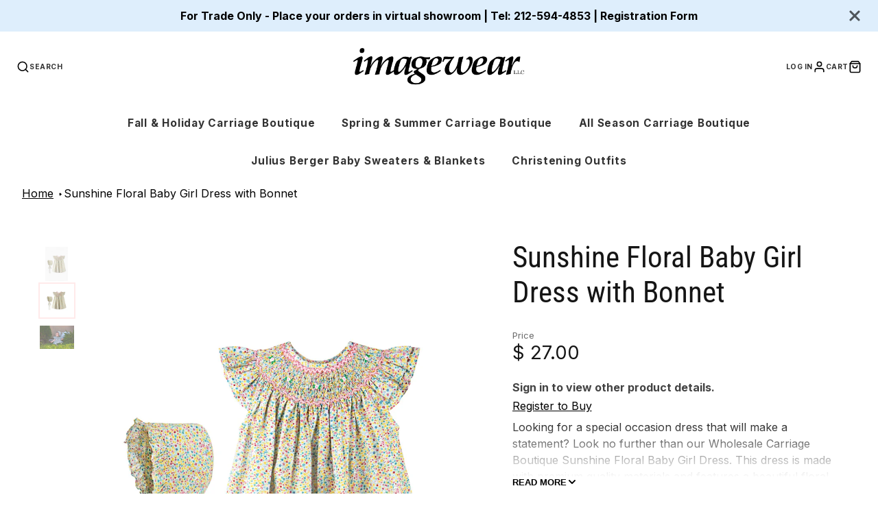

--- FILE ---
content_type: text/html; charset=utf-8
request_url: https://www.imagewearkids.com/products/full-floral-bishop-dress-bonnet-green?view=quick
body_size: 59448
content:
<!doctype html>
<html class="no-js" lang="en">
  <head>
    <meta charset="utf-8">
    <meta name="google-site-verification" content="LQ2vwhFq5eVEN3Y6JImf0uLly_ZQkObsl-RoZApFkw0" />
    <meta http-equiv="X-UA-Compatible" content="IE=edge">
    <meta name="viewport" content="width=device-width,initial-scale=1">
    <meta name="theme-color" content="">
    <link rel="canonical" href="https://www.imagewearkids.com/products/full-floral-bishop-dress-bonnet-green">
    <link rel="preconnect" href="https://cdn.shopify.com" crossorigin>
 <script type="text/javascript">
    (function(c,l,a,r,i,t,y){
        c[a]=c[a]||function(){(c[a].q=c[a].q||[]).push(arguments)};
        t=l.createElement(r);t.async=1;t.src="https://www.clarity.ms/tag/"+i;
        y=l.getElementsByTagName(r)[0];y.parentNode.insertBefore(t,y);
    })(window, document, "clarity", "script", "mwioweabpe");
</script><link rel="icon" type="image/png" href="//www.imagewearkids.com/cdn/shop/files/favicon-32x32_32x32.png?v=1710791827"><link rel="preconnect" href="https://fonts.shopifycdn.com" crossorigin><title>Wholesale Sunshine Floral Baby Girl Dress with Bonnet</title>
    
    
      <meta name="description" content="This dress is made in the USA and features a unique bonnet that will add flare to your special event. With a comfortable fit and a beautiful floral design. Shop today!">
    

    

<meta property="og:site_name" content="Imagewear">
<meta property="og:url" content="https://www.imagewearkids.com/products/full-floral-bishop-dress-bonnet-green">
<meta property="og:title" content="Wholesale Sunshine Floral Baby Girl Dress with Bonnet">
<meta property="og:type" content="product">
<meta property="og:description" content="This dress is made in the USA and features a unique bonnet that will add flare to your special event. With a comfortable fit and a beautiful floral design. Shop today!"><meta property="og:image" content="http://www.imagewearkids.com/cdn/shop/files/20008N.jpg?v=1695999207">
  <meta property="og:image:secure_url" content="https://www.imagewearkids.com/cdn/shop/files/20008N.jpg?v=1695999207">
  <meta property="og:image:width" content="1000">
  <meta property="og:image:height" content="1504"><meta property="og:price:amount" content="27.00">
  <meta property="og:price:currency" content="USD"><meta name="twitter:card" content="summary_large_image">
<meta name="twitter:title" content="Wholesale Sunshine Floral Baby Girl Dress with Bonnet">
<meta name="twitter:description" content="This dress is made in the USA and features a unique bonnet that will add flare to your special event. With a comfortable fit and a beautiful floral design. Shop today!">

    <script src="//www.imagewearkids.com/cdn/shop/t/13/assets/core.js?v=161069597237085396281710086480" defer="defer"></script>
    <script>window.performance && window.performance.mark && window.performance.mark('shopify.content_for_header.start');</script><meta id="shopify-digital-wallet" name="shopify-digital-wallet" content="/11801946/digital_wallets/dialog">
<meta name="shopify-checkout-api-token" content="da0237f69ab9418153833f41a5df65b4">
<link rel="alternate" type="application/json+oembed" href="https://www.imagewearkids.com/products/full-floral-bishop-dress-bonnet-green.oembed">
<script async="async" src="/checkouts/internal/preloads.js?locale=en-US"></script>
<link rel="preconnect" href="https://shop.app" crossorigin="anonymous">
<script async="async" src="https://shop.app/checkouts/internal/preloads.js?locale=en-US&shop_id=11801946" crossorigin="anonymous"></script>
<script id="shopify-features" type="application/json">{"accessToken":"da0237f69ab9418153833f41a5df65b4","betas":["rich-media-storefront-analytics"],"domain":"www.imagewearkids.com","predictiveSearch":true,"shopId":11801946,"locale":"en"}</script>
<script>var Shopify = Shopify || {};
Shopify.shop = "imagewear.myshopify.com";
Shopify.locale = "en";
Shopify.currency = {"active":"USD","rate":"1.0"};
Shopify.country = "US";
Shopify.theme = {"name":"Copy of Galleria NEW USE ","id":125469098050,"schema_name":"Galleria","schema_version":"3.3.2","theme_store_id":851,"role":"main"};
Shopify.theme.handle = "null";
Shopify.theme.style = {"id":null,"handle":null};
Shopify.cdnHost = "www.imagewearkids.com/cdn";
Shopify.routes = Shopify.routes || {};
Shopify.routes.root = "/";</script>
<script type="module">!function(o){(o.Shopify=o.Shopify||{}).modules=!0}(window);</script>
<script>!function(o){function n(){var o=[];function n(){o.push(Array.prototype.slice.apply(arguments))}return n.q=o,n}var t=o.Shopify=o.Shopify||{};t.loadFeatures=n(),t.autoloadFeatures=n()}(window);</script>
<script>
  window.ShopifyPay = window.ShopifyPay || {};
  window.ShopifyPay.apiHost = "shop.app\/pay";
  window.ShopifyPay.redirectState = null;
</script>
<script id="shop-js-analytics" type="application/json">{"pageType":"product"}</script>
<script defer="defer" async type="module" src="//www.imagewearkids.com/cdn/shopifycloud/shop-js/modules/v2/client.init-shop-cart-sync_BT-GjEfc.en.esm.js"></script>
<script defer="defer" async type="module" src="//www.imagewearkids.com/cdn/shopifycloud/shop-js/modules/v2/chunk.common_D58fp_Oc.esm.js"></script>
<script defer="defer" async type="module" src="//www.imagewearkids.com/cdn/shopifycloud/shop-js/modules/v2/chunk.modal_xMitdFEc.esm.js"></script>
<script type="module">
  await import("//www.imagewearkids.com/cdn/shopifycloud/shop-js/modules/v2/client.init-shop-cart-sync_BT-GjEfc.en.esm.js");
await import("//www.imagewearkids.com/cdn/shopifycloud/shop-js/modules/v2/chunk.common_D58fp_Oc.esm.js");
await import("//www.imagewearkids.com/cdn/shopifycloud/shop-js/modules/v2/chunk.modal_xMitdFEc.esm.js");

  window.Shopify.SignInWithShop?.initShopCartSync?.({"fedCMEnabled":true,"windoidEnabled":true});

</script>
<script defer="defer" async type="module" src="//www.imagewearkids.com/cdn/shopifycloud/shop-js/modules/v2/client.payment-terms_Ci9AEqFq.en.esm.js"></script>
<script defer="defer" async type="module" src="//www.imagewearkids.com/cdn/shopifycloud/shop-js/modules/v2/chunk.common_D58fp_Oc.esm.js"></script>
<script defer="defer" async type="module" src="//www.imagewearkids.com/cdn/shopifycloud/shop-js/modules/v2/chunk.modal_xMitdFEc.esm.js"></script>
<script type="module">
  await import("//www.imagewearkids.com/cdn/shopifycloud/shop-js/modules/v2/client.payment-terms_Ci9AEqFq.en.esm.js");
await import("//www.imagewearkids.com/cdn/shopifycloud/shop-js/modules/v2/chunk.common_D58fp_Oc.esm.js");
await import("//www.imagewearkids.com/cdn/shopifycloud/shop-js/modules/v2/chunk.modal_xMitdFEc.esm.js");

  
</script>
<script>
  window.Shopify = window.Shopify || {};
  if (!window.Shopify.featureAssets) window.Shopify.featureAssets = {};
  window.Shopify.featureAssets['shop-js'] = {"shop-cart-sync":["modules/v2/client.shop-cart-sync_DZOKe7Ll.en.esm.js","modules/v2/chunk.common_D58fp_Oc.esm.js","modules/v2/chunk.modal_xMitdFEc.esm.js"],"init-fed-cm":["modules/v2/client.init-fed-cm_B6oLuCjv.en.esm.js","modules/v2/chunk.common_D58fp_Oc.esm.js","modules/v2/chunk.modal_xMitdFEc.esm.js"],"shop-cash-offers":["modules/v2/client.shop-cash-offers_D2sdYoxE.en.esm.js","modules/v2/chunk.common_D58fp_Oc.esm.js","modules/v2/chunk.modal_xMitdFEc.esm.js"],"shop-login-button":["modules/v2/client.shop-login-button_QeVjl5Y3.en.esm.js","modules/v2/chunk.common_D58fp_Oc.esm.js","modules/v2/chunk.modal_xMitdFEc.esm.js"],"pay-button":["modules/v2/client.pay-button_DXTOsIq6.en.esm.js","modules/v2/chunk.common_D58fp_Oc.esm.js","modules/v2/chunk.modal_xMitdFEc.esm.js"],"shop-button":["modules/v2/client.shop-button_DQZHx9pm.en.esm.js","modules/v2/chunk.common_D58fp_Oc.esm.js","modules/v2/chunk.modal_xMitdFEc.esm.js"],"avatar":["modules/v2/client.avatar_BTnouDA3.en.esm.js"],"init-windoid":["modules/v2/client.init-windoid_CR1B-cfM.en.esm.js","modules/v2/chunk.common_D58fp_Oc.esm.js","modules/v2/chunk.modal_xMitdFEc.esm.js"],"init-shop-for-new-customer-accounts":["modules/v2/client.init-shop-for-new-customer-accounts_C_vY_xzh.en.esm.js","modules/v2/client.shop-login-button_QeVjl5Y3.en.esm.js","modules/v2/chunk.common_D58fp_Oc.esm.js","modules/v2/chunk.modal_xMitdFEc.esm.js"],"init-shop-email-lookup-coordinator":["modules/v2/client.init-shop-email-lookup-coordinator_BI7n9ZSv.en.esm.js","modules/v2/chunk.common_D58fp_Oc.esm.js","modules/v2/chunk.modal_xMitdFEc.esm.js"],"init-shop-cart-sync":["modules/v2/client.init-shop-cart-sync_BT-GjEfc.en.esm.js","modules/v2/chunk.common_D58fp_Oc.esm.js","modules/v2/chunk.modal_xMitdFEc.esm.js"],"shop-toast-manager":["modules/v2/client.shop-toast-manager_DiYdP3xc.en.esm.js","modules/v2/chunk.common_D58fp_Oc.esm.js","modules/v2/chunk.modal_xMitdFEc.esm.js"],"init-customer-accounts":["modules/v2/client.init-customer-accounts_D9ZNqS-Q.en.esm.js","modules/v2/client.shop-login-button_QeVjl5Y3.en.esm.js","modules/v2/chunk.common_D58fp_Oc.esm.js","modules/v2/chunk.modal_xMitdFEc.esm.js"],"init-customer-accounts-sign-up":["modules/v2/client.init-customer-accounts-sign-up_iGw4briv.en.esm.js","modules/v2/client.shop-login-button_QeVjl5Y3.en.esm.js","modules/v2/chunk.common_D58fp_Oc.esm.js","modules/v2/chunk.modal_xMitdFEc.esm.js"],"shop-follow-button":["modules/v2/client.shop-follow-button_CqMgW2wH.en.esm.js","modules/v2/chunk.common_D58fp_Oc.esm.js","modules/v2/chunk.modal_xMitdFEc.esm.js"],"checkout-modal":["modules/v2/client.checkout-modal_xHeaAweL.en.esm.js","modules/v2/chunk.common_D58fp_Oc.esm.js","modules/v2/chunk.modal_xMitdFEc.esm.js"],"shop-login":["modules/v2/client.shop-login_D91U-Q7h.en.esm.js","modules/v2/chunk.common_D58fp_Oc.esm.js","modules/v2/chunk.modal_xMitdFEc.esm.js"],"lead-capture":["modules/v2/client.lead-capture_BJmE1dJe.en.esm.js","modules/v2/chunk.common_D58fp_Oc.esm.js","modules/v2/chunk.modal_xMitdFEc.esm.js"],"payment-terms":["modules/v2/client.payment-terms_Ci9AEqFq.en.esm.js","modules/v2/chunk.common_D58fp_Oc.esm.js","modules/v2/chunk.modal_xMitdFEc.esm.js"]};
</script>
<script>(function() {
  var isLoaded = false;
  function asyncLoad() {
    if (isLoaded) return;
    isLoaded = true;
    var urls = ["\/\/code.tidio.co\/2i1vttfgtb4hl8sblhzr6is2db9qt1lx.js?shop=imagewear.myshopify.com","https:\/\/sapp.multivariants.com\/gate\/out\/sys\/js\/init.js?shop=imagewear.myshopify.com"];
    for (var i = 0; i < urls.length; i++) {
      var s = document.createElement('script');
      s.type = 'text/javascript';
      s.async = true;
      s.src = urls[i];
      var x = document.getElementsByTagName('script')[0];
      x.parentNode.insertBefore(s, x);
    }
  };
  if(window.attachEvent) {
    window.attachEvent('onload', asyncLoad);
  } else {
    window.addEventListener('load', asyncLoad, false);
  }
})();</script>
<script id="__st">var __st={"a":11801946,"offset":-18000,"reqid":"a6383bb4-74f0-45ba-8910-453038ebcbe5-1769198645","pageurl":"www.imagewearkids.com\/products\/full-floral-bishop-dress-bonnet-green?view=quick","u":"d3d17764d2e0","p":"product","rtyp":"product","rid":1989197824066};</script>
<script>window.ShopifyPaypalV4VisibilityTracking = true;</script>
<script id="captcha-bootstrap">!function(){'use strict';const t='contact',e='account',n='new_comment',o=[[t,t],['blogs',n],['comments',n],[t,'customer']],c=[[e,'customer_login'],[e,'guest_login'],[e,'recover_customer_password'],[e,'create_customer']],r=t=>t.map((([t,e])=>`form[action*='/${t}']:not([data-nocaptcha='true']) input[name='form_type'][value='${e}']`)).join(','),a=t=>()=>t?[...document.querySelectorAll(t)].map((t=>t.form)):[];function s(){const t=[...o],e=r(t);return a(e)}const i='password',u='form_key',d=['recaptcha-v3-token','g-recaptcha-response','h-captcha-response',i],f=()=>{try{return window.sessionStorage}catch{return}},m='__shopify_v',_=t=>t.elements[u];function p(t,e,n=!1){try{const o=window.sessionStorage,c=JSON.parse(o.getItem(e)),{data:r}=function(t){const{data:e,action:n}=t;return t[m]||n?{data:e,action:n}:{data:t,action:n}}(c);for(const[e,n]of Object.entries(r))t.elements[e]&&(t.elements[e].value=n);n&&o.removeItem(e)}catch(o){console.error('form repopulation failed',{error:o})}}const l='form_type',E='cptcha';function T(t){t.dataset[E]=!0}const w=window,h=w.document,L='Shopify',v='ce_forms',y='captcha';let A=!1;((t,e)=>{const n=(g='f06e6c50-85a8-45c8-87d0-21a2b65856fe',I='https://cdn.shopify.com/shopifycloud/storefront-forms-hcaptcha/ce_storefront_forms_captcha_hcaptcha.v1.5.2.iife.js',D={infoText:'Protected by hCaptcha',privacyText:'Privacy',termsText:'Terms'},(t,e,n)=>{const o=w[L][v],c=o.bindForm;if(c)return c(t,g,e,D).then(n);var r;o.q.push([[t,g,e,D],n]),r=I,A||(h.body.append(Object.assign(h.createElement('script'),{id:'captcha-provider',async:!0,src:r})),A=!0)});var g,I,D;w[L]=w[L]||{},w[L][v]=w[L][v]||{},w[L][v].q=[],w[L][y]=w[L][y]||{},w[L][y].protect=function(t,e){n(t,void 0,e),T(t)},Object.freeze(w[L][y]),function(t,e,n,w,h,L){const[v,y,A,g]=function(t,e,n){const i=e?o:[],u=t?c:[],d=[...i,...u],f=r(d),m=r(i),_=r(d.filter((([t,e])=>n.includes(e))));return[a(f),a(m),a(_),s()]}(w,h,L),I=t=>{const e=t.target;return e instanceof HTMLFormElement?e:e&&e.form},D=t=>v().includes(t);t.addEventListener('submit',(t=>{const e=I(t);if(!e)return;const n=D(e)&&!e.dataset.hcaptchaBound&&!e.dataset.recaptchaBound,o=_(e),c=g().includes(e)&&(!o||!o.value);(n||c)&&t.preventDefault(),c&&!n&&(function(t){try{if(!f())return;!function(t){const e=f();if(!e)return;const n=_(t);if(!n)return;const o=n.value;o&&e.removeItem(o)}(t);const e=Array.from(Array(32),(()=>Math.random().toString(36)[2])).join('');!function(t,e){_(t)||t.append(Object.assign(document.createElement('input'),{type:'hidden',name:u})),t.elements[u].value=e}(t,e),function(t,e){const n=f();if(!n)return;const o=[...t.querySelectorAll(`input[type='${i}']`)].map((({name:t})=>t)),c=[...d,...o],r={};for(const[a,s]of new FormData(t).entries())c.includes(a)||(r[a]=s);n.setItem(e,JSON.stringify({[m]:1,action:t.action,data:r}))}(t,e)}catch(e){console.error('failed to persist form',e)}}(e),e.submit())}));const S=(t,e)=>{t&&!t.dataset[E]&&(n(t,e.some((e=>e===t))),T(t))};for(const o of['focusin','change'])t.addEventListener(o,(t=>{const e=I(t);D(e)&&S(e,y())}));const B=e.get('form_key'),M=e.get(l),P=B&&M;t.addEventListener('DOMContentLoaded',(()=>{const t=y();if(P)for(const e of t)e.elements[l].value===M&&p(e,B);[...new Set([...A(),...v().filter((t=>'true'===t.dataset.shopifyCaptcha))])].forEach((e=>S(e,t)))}))}(h,new URLSearchParams(w.location.search),n,t,e,['guest_login'])})(!0,!0)}();</script>
<script integrity="sha256-4kQ18oKyAcykRKYeNunJcIwy7WH5gtpwJnB7kiuLZ1E=" data-source-attribution="shopify.loadfeatures" defer="defer" src="//www.imagewearkids.com/cdn/shopifycloud/storefront/assets/storefront/load_feature-a0a9edcb.js" crossorigin="anonymous"></script>
<script crossorigin="anonymous" defer="defer" src="//www.imagewearkids.com/cdn/shopifycloud/storefront/assets/shopify_pay/storefront-65b4c6d7.js?v=20250812"></script>
<script data-source-attribution="shopify.dynamic_checkout.dynamic.init">var Shopify=Shopify||{};Shopify.PaymentButton=Shopify.PaymentButton||{isStorefrontPortableWallets:!0,init:function(){window.Shopify.PaymentButton.init=function(){};var t=document.createElement("script");t.src="https://www.imagewearkids.com/cdn/shopifycloud/portable-wallets/latest/portable-wallets.en.js",t.type="module",document.head.appendChild(t)}};
</script>
<script data-source-attribution="shopify.dynamic_checkout.buyer_consent">
  function portableWalletsHideBuyerConsent(e){var t=document.getElementById("shopify-buyer-consent"),n=document.getElementById("shopify-subscription-policy-button");t&&n&&(t.classList.add("hidden"),t.setAttribute("aria-hidden","true"),n.removeEventListener("click",e))}function portableWalletsShowBuyerConsent(e){var t=document.getElementById("shopify-buyer-consent"),n=document.getElementById("shopify-subscription-policy-button");t&&n&&(t.classList.remove("hidden"),t.removeAttribute("aria-hidden"),n.addEventListener("click",e))}window.Shopify?.PaymentButton&&(window.Shopify.PaymentButton.hideBuyerConsent=portableWalletsHideBuyerConsent,window.Shopify.PaymentButton.showBuyerConsent=portableWalletsShowBuyerConsent);
</script>
<script data-source-attribution="shopify.dynamic_checkout.cart.bootstrap">document.addEventListener("DOMContentLoaded",(function(){function t(){return document.querySelector("shopify-accelerated-checkout-cart, shopify-accelerated-checkout")}if(t())Shopify.PaymentButton.init();else{new MutationObserver((function(e,n){t()&&(Shopify.PaymentButton.init(),n.disconnect())})).observe(document.body,{childList:!0,subtree:!0})}}));
</script>
<link id="shopify-accelerated-checkout-styles" rel="stylesheet" media="screen" href="https://www.imagewearkids.com/cdn/shopifycloud/portable-wallets/latest/accelerated-checkout-backwards-compat.css" crossorigin="anonymous">
<style id="shopify-accelerated-checkout-cart">
        #shopify-buyer-consent {
  margin-top: 1em;
  display: inline-block;
  width: 100%;
}

#shopify-buyer-consent.hidden {
  display: none;
}

#shopify-subscription-policy-button {
  background: none;
  border: none;
  padding: 0;
  text-decoration: underline;
  font-size: inherit;
  cursor: pointer;
}

#shopify-subscription-policy-button::before {
  box-shadow: none;
}

      </style>

<script>window.performance && window.performance.mark && window.performance.mark('shopify.content_for_header.end');</script>

    

  <style data-shopify>
    @font-face {
  font-family: "Open Sans";
  font-weight: 400;
  font-style: normal;
  font-display: swap;
  src: url("//www.imagewearkids.com/cdn/fonts/open_sans/opensans_n4.c32e4d4eca5273f6d4ee95ddf54b5bbb75fc9b61.woff2") format("woff2"),
       url("//www.imagewearkids.com/cdn/fonts/open_sans/opensans_n4.5f3406f8d94162b37bfa232b486ac93ee892406d.woff") format("woff");
}

    @font-face {
  font-family: "Open Sans";
  font-weight: 700;
  font-style: normal;
  font-display: swap;
  src: url("//www.imagewearkids.com/cdn/fonts/open_sans/opensans_n7.a9393be1574ea8606c68f4441806b2711d0d13e4.woff2") format("woff2"),
       url("//www.imagewearkids.com/cdn/fonts/open_sans/opensans_n7.7b8af34a6ebf52beb1a4c1d8c73ad6910ec2e553.woff") format("woff");
}

    @font-face {
  font-family: "Open Sans";
  font-weight: 400;
  font-style: italic;
  font-display: swap;
  src: url("//www.imagewearkids.com/cdn/fonts/open_sans/opensans_i4.6f1d45f7a46916cc95c694aab32ecbf7509cbf33.woff2") format("woff2"),
       url("//www.imagewearkids.com/cdn/fonts/open_sans/opensans_i4.4efaa52d5a57aa9a57c1556cc2b7465d18839daa.woff") format("woff");
}

    @font-face {
  font-family: "Open Sans";
  font-weight: 700;
  font-style: italic;
  font-display: swap;
  src: url("//www.imagewearkids.com/cdn/fonts/open_sans/opensans_i7.916ced2e2ce15f7fcd95d196601a15e7b89ee9a4.woff2") format("woff2"),
       url("//www.imagewearkids.com/cdn/fonts/open_sans/opensans_i7.99a9cff8c86ea65461de497ade3d515a98f8b32a.woff") format("woff");
}

    @font-face {
  font-family: "Roboto Condensed";
  font-weight: 400;
  font-style: normal;
  font-display: swap;
  src: url("//www.imagewearkids.com/cdn/fonts/roboto_condensed/robotocondensed_n4.01812de96ca5a5e9d19bef3ca9cc80dd1bf6c8b8.woff2") format("woff2"),
       url("//www.imagewearkids.com/cdn/fonts/roboto_condensed/robotocondensed_n4.3930e6ddba458dc3cb725a82a2668eac3c63c104.woff") format("woff");
}


    :root {
      --font-body-family: "Open Sans", sans-serif;
      --font-body-style: normal;
      --font-body-weight: 400;
      --font-body-weight-bold: bold;

      --font-heading-family: "Roboto Condensed", sans-serif;
      --font-heading-style: normal;
      --font-heading-weight: 400;

      --font-size-base: 15px;

      --line-height-base: 1.5;

    


      --color-text: 21, 21, 21;
      --color-background: 247, 247, 247;
      --color-alt-background: 255, 255, 255;
      --color-accent: 255, 234, 234;
      --color-accent-c: 0, 0, 0;
      --color-border: 255, 255, 255;
      --color-sale-price: 220, 53, 69;
      --color-star-rating: 246, 164, 41;
      --color-error: 220, 53, 69;
      --color-success: 25, 135, 84;
      --color-warning: 255, 193, 84;

      --spacer: 1rem;
      --color-link: 255, 234, 234;

    
    }
  </style>

    <link href="//www.imagewearkids.com/cdn/shop/t/13/assets/core.css?v=73679012914274026721710086480" rel="stylesheet" type="text/css" media="all" />
    <link href="//www.imagewearkids.com/cdn/shop/t/13/assets/button.css?v=100503580076924347181710086480" rel="stylesheet" type="text/css" media="all" />
    <link href="//www.imagewearkids.com/cdn/shop/t/13/assets/grid.css?v=5270435188057093651710086480" rel="stylesheet" type="text/css" media="all" />
    <link href="//www.imagewearkids.com/cdn/shop/t/13/assets/media.css?v=165467441814921808031710086480" rel="stylesheet" type="text/css" media="all" />
    <link href="//www.imagewearkids.com/cdn/shop/t/13/assets/hero.css?v=90710490762018649331710086480" rel="stylesheet" type="text/css" media="all" />
    <link href="//www.imagewearkids.com/cdn/shop/t/13/assets/price.css?v=31753938813150957691710086480" rel="stylesheet" type="text/css" media="all" />

    <link rel="stylesheet" href="//www.imagewearkids.com/cdn/shop/t/13/assets/spinner.css?v=125212288647693193331710086480" media="print" onload="this.media='all'">
    <noscript><link href="//www.imagewearkids.com/cdn/shop/t/13/assets/spinner.css?v=125212288647693193331710086480" rel="stylesheet" type="text/css" media="all" /></noscript>
    
      <link rel="stylesheet" href="//www.imagewearkids.com/cdn/shop/t/13/assets/animation-section-reveal.css?v=32483217327666344871710086480" media="print" onload="this.media='all'">
    
<link rel="preload" as="font" href="//www.imagewearkids.com/cdn/fonts/open_sans/opensans_n4.c32e4d4eca5273f6d4ee95ddf54b5bbb75fc9b61.woff2" type="font/woff2" crossorigin><link rel="preload" as="font" href="//www.imagewearkids.com/cdn/fonts/roboto_condensed/robotocondensed_n4.01812de96ca5a5e9d19bef3ca9cc80dd1bf6c8b8.woff2" type="font/woff2" crossorigin><script>document.documentElement.className = document.documentElement.className.replace('no-js', 'js');</script>
  <!-- BEGIN app block: shopify://apps/hulk-form-builder/blocks/app-embed/b6b8dd14-356b-4725-a4ed-77232212b3c3 --><!-- BEGIN app snippet: hulkapps-formbuilder-theme-ext --><script type="text/javascript">
  
  if (typeof window.formbuilder_customer != "object") {
        window.formbuilder_customer = {}
  }

  window.hulkFormBuilder = {
    form_data: {"form_CJDdF-IGCet6MxTD6jkZdw":{"uuid":"CJDdF-IGCet6MxTD6jkZdw","form_name":"Registration Form","form_data":{"div_back_gradient_1":"#fff","div_back_gradient_2":"#fff","back_color":"#fff","form_title":"\u003ch3\u003eRegistration Form\u003c\/h3\u003e\n","form_submit":"Submit","after_submit":"hideAndmessage","after_submit_msg":"","captcha_enable":"no","label_style":"inlineLabels","input_border_radius":"2","back_type":"transparent","input_back_color":"#fff","input_back_color_hover":"#fff","back_shadow":"none","label_font_clr":"#333333","input_font_clr":"#333333","button_align":"fullBtn","button_clr":"#000000","button_back_clr":"#deeefc","button_border_radius":"2","form_width":"600px","form_border_size":"2","form_border_clr":"#c7c7c7","form_border_radius":"1","label_font_size":"14","input_font_size":"12","button_font_size":"16","form_padding":"35","input_border_color":"#ccc","input_border_color_hover":"#ccc","btn_border_clr":"#333333","btn_border_size":"1","form_name":"Registration Form","":"Sales@imagewearkids.com","form_emails":"Sales@imagewearkids.com","admin_email_subject":"New form submission received.","admin_email_message":"Hi [first-name of store owner],\u003cbr\u003eSomeone just submitted a response to your form.\u003cbr\u003ePlease find the details below:","form_access_message":"\u003cp\u003ePlease login to access the form\u003cbr\u003eDo not have an account? Create account\u003c\/p\u003e","notification_email_send":true,"formElements":[{"type":"text","position":0,"label":"First Name","customClass":"","halfwidth":"yes","Conditions":{},"page_number":1},{"type":"text","position":1,"label":"Last Name","halfwidth":"yes","Conditions":{},"page_number":1},{"type":"email","position":2,"label":"Email","required":"yes","email_confirm":"yes","Conditions":{},"page_number":1},{"Conditions":{},"type":"text","position":3,"label":"Store Name","page_number":1,"required":"yes"},{"Conditions":{},"type":"text","position":4,"label":"Phone Number","required":"yes","page_number":1},{"Conditions":{},"type":"text","position":5,"label":"Street Address ","required":"yes","page_number":1},{"Conditions":{},"type":"text","position":6,"label":"City","required":"yes","page_number":1},{"Conditions":{},"type":"text","position":7,"label":"State","required":"yes","page_number":1},{"Conditions":{},"type":"text","position":8,"label":"Zip Code","required":"yes","page_number":1},{"Conditions":{},"type":"text","position":9,"label":"Website","page_number":1},{"Conditions":{},"type":"text","position":10,"label":"Resale Number","page_number":1}]},"is_spam_form":false,"shop_uuid":"fRusCySCPNrCHxkB5ka1aQ","shop_timezone":"America\/New_York","shop_id":104471,"shop_is_after_submit_enabled":true,"shop_shopify_plan":"basic","shop_shopify_domain":"imagewear.myshopify.com","shop_remove_watermark":false,"shop_created_at":"2024-04-07T12:56:37.109-05:00"}},
    shop_data: {"shop_fRusCySCPNrCHxkB5ka1aQ":{"shop_uuid":"fRusCySCPNrCHxkB5ka1aQ","shop_timezone":"America\/New_York","shop_id":104471,"shop_is_after_submit_enabled":true,"shop_shopify_plan":"Basic","shop_shopify_domain":"imagewear.myshopify.com","shop_created_at":"2024-04-07T12:56:37.109-05:00","is_skip_metafield":false,"shop_deleted":false,"shop_disabled":false}},
    settings_data: {"shop_settings":{"shop_customise_msgs":[],"default_customise_msgs":{"is_required":"is required","thank_you":"Thank you! The form was submitted successfully.","processing":"Processing...","valid_data":"Please provide valid data","valid_email":"Provide valid email format","valid_tags":"HTML Tags are not allowed","valid_phone":"Provide valid phone number","valid_captcha":"Please provide valid captcha response","valid_url":"Provide valid URL","only_number_alloud":"Provide valid number in","number_less":"must be less than","number_more":"must be more than","image_must_less":"Image must be less than 20MB","image_number":"Images allowed","image_extension":"Invalid extension! Please provide image file","error_image_upload":"Error in image upload. Please try again.","error_file_upload":"Error in file upload. Please try again.","your_response":"Your response","error_form_submit":"Error occur.Please try again after sometime.","email_submitted":"Form with this email is already submitted","invalid_email_by_zerobounce":"The email address you entered appears to be invalid. Please check it and try again.","download_file":"Download file","card_details_invalid":"Your card details are invalid","card_details":"Card details","please_enter_card_details":"Please enter card details","card_number":"Card number","exp_mm":"Exp MM","exp_yy":"Exp YY","crd_cvc":"CVV","payment_value":"Payment amount","please_enter_payment_amount":"Please enter payment amount","address1":"Address line 1","address2":"Address line 2","city":"City","province":"Province","zipcode":"Zip code","country":"Country","blocked_domain":"This form does not accept addresses from","file_must_less":"File must be less than 20MB","file_extension":"Invalid extension! Please provide file","only_file_number_alloud":"files allowed","previous":"Previous","next":"Next","must_have_a_input":"Please enter at least one field.","please_enter_required_data":"Please enter required data","atleast_one_special_char":"Include at least one special character","atleast_one_lowercase_char":"Include at least one lowercase character","atleast_one_uppercase_char":"Include at least one uppercase character","atleast_one_number":"Include at least one number","must_have_8_chars":"Must have 8 characters long","be_between_8_and_12_chars":"Be between 8 and 12 characters long","please_select":"Please Select","phone_submitted":"Form with this phone number is already submitted","user_res_parse_error":"Error while submitting the form","valid_same_values":"values must be same","product_choice_clear_selection":"Clear Selection","picture_choice_clear_selection":"Clear Selection","remove_all_for_file_image_upload":"Remove All","invalid_file_type_for_image_upload":"You can't upload files of this type.","invalid_file_type_for_signature_upload":"You can't upload files of this type.","max_files_exceeded_for_file_upload":"You can not upload any more files.","max_files_exceeded_for_image_upload":"You can not upload any more files.","file_already_exist":"File already uploaded","max_limit_exceed":"You have added the maximum number of text fields.","cancel_upload_for_file_upload":"Cancel upload","cancel_upload_for_image_upload":"Cancel upload","cancel_upload_for_signature_upload":"Cancel upload"},"shop_blocked_domains":[]}},
    features_data: {"shop_plan_features":{"shop_plan_features":["unlimited-forms","full-design-customization","export-form-submissions","multiple-recipients-for-form-submissions","multiple-admin-notifications","enable-captcha","unlimited-file-uploads","save-submitted-form-data","set-auto-response-message","conditional-logic","form-banner","save-as-draft-facility","include-user-response-in-admin-email","disable-form-submission","file-upload"]}},
    shop: null,
    shop_id: null,
    plan_features: null,
    validateDoubleQuotes: false,
    assets: {
      extraFunctions: "https://cdn.shopify.com/extensions/019bb5ee-ec40-7527-955d-c1b8751eb060/form-builder-by-hulkapps-50/assets/extra-functions.js",
      extraStyles: "https://cdn.shopify.com/extensions/019bb5ee-ec40-7527-955d-c1b8751eb060/form-builder-by-hulkapps-50/assets/extra-styles.css",
      bootstrapStyles: "https://cdn.shopify.com/extensions/019bb5ee-ec40-7527-955d-c1b8751eb060/form-builder-by-hulkapps-50/assets/theme-app-extension-bootstrap.css"
    },
    translations: {
      htmlTagNotAllowed: "HTML Tags are not allowed",
      sqlQueryNotAllowed: "SQL Queries are not allowed",
      doubleQuoteNotAllowed: "Double quotes are not allowed",
      vorwerkHttpWwwNotAllowed: "The words \u0026#39;http\u0026#39; and \u0026#39;www\u0026#39; are not allowed. Please remove them and try again.",
      maxTextFieldsReached: "You have added the maximum number of text fields.",
      avoidNegativeWords: "Avoid negative words: Don\u0026#39;t use negative words in your contact message.",
      customDesignOnly: "This form is for custom designs requests. For general inquiries please contact our team at info@stagheaddesigns.com",
      zerobounceApiErrorMsg: "We couldn\u0026#39;t verify your email due to a technical issue. Please try again later.",
    }

  }

  

  window.FbThemeAppExtSettingsHash = {}
  
</script><!-- END app snippet --><!-- END app block --><!-- BEGIN app block: shopify://apps/easy-wholesale/blocks/wholesale-embed-product-widget/c6525ccf-51e5-4e20-978f-8d080c13d285 --><link href="//cdn.shopify.com/extensions/019bb8bc-ac73-7ff2-9cca-c29f8447fb38/wholesale-new-90/assets/wholesale-2.5.2.min.css" rel="stylesheet" type="text/css" media="all" />
<!-- BEGIN app snippet: wholesale-product -->



<style>
  .nm-primary-background-color { background-color:#343D47 !important}
  .nm-wholesale-btn-add-to-cart { color:#000000 !important}
  .nm-wholesale-table-footer-btn .nm-secondary-background-color { background-color:#BCB8FF !important}
  .nm-primary-border-color { border-color:#343D47 !important}
  .nm-primary-color { color: #343D47 !important}
  .nm-secondary-border-color { border-color: #BCB8FF !important}
  .nm-secondary-text-color { color: #BCB8FF !important}
  .nm-nice-select { border-color: #BCB8FF !important}
  .nm-secondary-background-color { background-color: #BCB8FF !important}
  .nm-layout-text-color { color: #212b36 !important}
  .nm-layout-border-color { border-color: #D8D8D8 !important}
  .nm-primary-color-fill { fill: #343D47 !important}
  .nm-secondary-color-fill { fill: #BCB8FF !important}
  .nm-wholesale-table-under-footer-total .nm-layout-text-color { color: #212b36 !important; border-color: #D8D8D8 !important;}.nm-wholesale-background {background-color:#FFFFFF00 !important;}
  .nm-wholesale-background-fix {background-color:#FFFFFF !important;}
</style>



<script>
    var nmw_layoutValues = {
                "LayoutButtonText" : "Add to cart",
                "LayoutMoreVariantsText" : "Show more variants",
                "LayoutTotalSelectedItems" : "Total selected items:",
                "LayoutCollapse" : "Collapse",
                "ViewOtherVariantsText" : "View other %%count_variants%% variants",
                "VariantsPerPage" : 12,
                "HeightRowsLimit" : 6,
                "addToCartSlicky" : 1,
                "currency"  : '$ X.XX',
                "money_format" : '{{ shop.money_format }}',
                "nm_easywholesale_goToCart_var": 1,
                "nm_easywholesale_easystock_enable": "inventory_text",
                "nmw_settings" : {"oldVersionProduct":"0","primaryColor":"#343D47","buttonTextColor":"#000000","borderColor":"#D8D8D8","secondaryColor":"#BCB8FF","textColor":"#212b36","LayoutButtonText":"Add to cart","LayoutMoreVariantsText":"Show more variants","LayoutTotalSelectedItems":"Total selected items:","LayoutLoginToSeePrice":"Login to see price","LayoutInStock":"In Stock","LayoutOutOfStock":"Out of Stock","LayoutShowLessVariants":"Show less variants","LayoutSearch":"Search...","LayoutAllCollections":"All collections","LayoutPleaseWait":"Please wait","LayoutCollapse":"Collapse","LayoutDelivery":"Delivery","LayoutFree":"Free","LayoutNoProductMatched":"No products matched your search","VariantsPerPage":"12","HeightRowsLimit":"6","customCss":"","addToCartSlicky":"1","ShowQuantity":"1","ShowOutOfStock":"1","HidePrice":"1","ProductLink":"1","showAllVariants":"1","ViewOtherVariantsText":"View other %%count_variants%% variants","PerPageText":"Per page","LayoutCountVariantsShow":"1","MinValue":"1","MaxValue":"0","IncrementValue":"1","GoToCart":"0","ShowQuantityTyp":"inventory_text","SingleVariant":"1","backgroundColor":"#FFFFFF","backgroundTransparent":"1","ShowCompareProduct":"0","ShowSkuProduct":"0","ShowBarcodeProduct":"0","ShowComparePage":"0","ShowSkuPage":"0","ShowBarcodePage":"0","main_products":[],"main_collections":[],"products_checked":"checked","variant":"all_products","wholesalePages":[{"title":"Julius Berger","table":{"products":[],"collections":[{"imgUrl":"https:\/\/apps2.nexusmedia-ua.com\/easywholesale\/public\/images\/visibility.svg","title":"Julius Berger Sweaters","id":"303200003","handle":"baby-sweaters-julius-berger"},{"imgUrl":"https:\/\/apps2.nexusmedia-ua.com\/easywholesale\/public\/images\/visibility.svg","title":"Julius Berger Blankets","id":"361548419","handle":"baby-blankets-julius-berger"}]},"id":"484432","page_id":"79718776898","page_handle":"julius-berger","page_title":"Julius Berger","ord":{"collections":["303200003","361548419"]},"checked":"checked","discount_able":"false","discount_type":"percentage","discount_value":"0"},{"title":"Carriage Boutique Fashion","table":{"collections":[{"imgUrl":"https:\/\/apps2.nexusmedia-ua.com\/easywholesale\/public\/images\/visibility.svg","title":"Spring 21 Creepers","id":"164444340290","handle":"spring-21-creepers"},{"imgUrl":"https:\/\/cdn.shopify.com\/s\/files\/1\/1180\/1946\/collections\/edit_36edit.jpg?v=1609875972","title":"Spring 21 Bobbie Suits","id":"164444373058","handle":"spring-21-bobbie-suits"},{"imgUrl":"https:\/\/apps2.nexusmedia-ua.com\/easywholesale\/public\/images\/visibility.svg","title":"Spring 21 Rompers\/Shortalls","id":"164444438594","handle":"spring-21-rompers-shortalls"},{"imgUrl":"https:\/\/apps2.nexusmedia-ua.com\/easywholesale\/public\/images\/visibility.svg","title":"Spring 21 Bubbles","id":"164444471362","handle":"spring-21-bubbles"},{"imgUrl":"https:\/\/cdn.shopify.com\/s\/files\/1\/1180\/1946\/collections\/edit_106edit.jpg?v=1609875621","title":"Spring 21 Girls Dresses 3-24 Months","id":"164444536898","handle":"spring-21-girls-dresses-3-24-months"},{"imgUrl":"https:\/\/apps2.nexusmedia-ua.com\/easywholesale\/public\/images\/visibility.svg","title":"Spring 21 Girls Dresses 2T-6X","id":"164444635202","handle":"spring-21-girls-dresses-2t-6x"},{"imgUrl":"https:\/\/apps2.nexusmedia-ua.com\/easywholesale\/public\/images\/visibility.svg","title":"Boy Short Fall 21","id":"167180533826","handle":"boy-short-fall-21"},{"imgUrl":"https:\/\/apps2.nexusmedia-ua.com\/easywholesale\/public\/images\/visibility.svg","title":"Bobbie Suits Fall 21","id":"167167098946","handle":"bobbie-suits-fall-21"},{"imgUrl":"https:\/\/apps2.nexusmedia-ua.com\/easywholesale\/public\/images\/visibility.svg","title":"Boy Long Fall 21","id":"167167197250","handle":"boy-long-fall-21"},{"imgUrl":"https:\/\/apps2.nexusmedia-ua.com\/easywholesale\/public\/images\/visibility.svg","title":"Boys Shirt Fall 21","id":"167181123650","handle":"boys-shirt-fall-21"},{"imgUrl":"https:\/\/apps2.nexusmedia-ua.com\/easywholesale\/public\/images\/visibility.svg","title":"Sweaters Fall 21","id":"167181189186","handle":"sweaters-fall-21"},{"imgUrl":"https:\/\/apps2.nexusmedia-ua.com\/easywholesale\/public\/images\/visibility.svg","title":"Baby Girl Fall 21","id":"167166967874","handle":"baby-girl-fall-21"},{"imgUrl":"https:\/\/apps2.nexusmedia-ua.com\/easywholesale\/public\/images\/visibility.svg","title":"Girl Fall 21","id":"167180599362","handle":"girl-fall-21"}]},"id":"595174","page_id":"79718973506","page_handle":"carriage-boutique-fashion","page_title":"Carriage Boutique Fashion","ord":{"collections":["164444340290","164444373058","164444438594","164444471362","164444536898","164444635202","167180533826","167167098946","167167197250","167181123650","167181189186","167166967874","167180599362"]},"checked":"checked"},{"title":"Carriage Boutique Classics","table":{"collections":[{"imgUrl":"https:\/\/apps2.nexusmedia-ua.com\/easywholesale\/public\/images\/visibility.svg","title":"Special Occasion Woven","id":"211507523","handle":"christening-special-occasion-wear"},{"imgUrl":"https:\/\/apps2.nexusmedia-ua.com\/easywholesale\/public\/images\/visibility.svg","title":"Special Occasion Knit","id":"211518083","handle":"special-occasion-knit"},{"imgUrl":"https:\/\/apps2.nexusmedia-ua.com\/easywholesale\/public\/images\/visibility.svg","title":"Cross Outfits","id":"211515971","handle":"smocked-cross"},{"imgUrl":"https:\/\/cdn.shopify.com\/s\/files\/1\/1180\/1946\/collections\/3000_4.jpg?v=1602866112","title":"Bris Circumcision Outfits","id":"165657149506","handle":"bris-circumcision-outfits"},{"imgUrl":"https:\/\/apps2.nexusmedia-ua.com\/easywholesale\/public\/images\/visibility.svg","title":"Gowns","id":"155760132162","handle":"gowns"},{"imgUrl":"https:\/\/apps2.nexusmedia-ua.com\/easywholesale\/public\/images\/visibility.svg","title":"Accessories","id":"211506947","handle":"accessories"},{"imgUrl":"https:\/\/apps2.nexusmedia-ua.com\/easywholesale\/public\/images\/visibility.svg","title":"Newborn Size Only-Day Gown + Hat","id":"211520067","handle":"newborn-size-only-day-gown-hat"},{"imgUrl":"https:\/\/apps2.nexusmedia-ua.com\/easywholesale\/public\/images\/visibility.svg","title":"Newborn Creepers","id":"211516355","handle":"newborn-size-only"},{"imgUrl":"https:\/\/apps2.nexusmedia-ua.com\/easywholesale\/public\/images\/visibility.svg","title":"3-6-9 Month Creepers","id":"211516547","handle":"3-6-9-month-creepers-prepack"},{"imgUrl":"https:\/\/apps2.nexusmedia-ua.com\/easywholesale\/public\/images\/visibility.svg","title":"Classic Bubbles","id":"33162985579","handle":"classic-bubbles"},{"imgUrl":"https:\/\/apps2.nexusmedia-ua.com\/easywholesale\/public\/images\/visibility.svg","title":"Baby Dresses","id":"57378013291","handle":"baby-dresses"},{"imgUrl":"https:\/\/apps2.nexusmedia-ua.com\/easywholesale\/public\/images\/visibility.svg","title":"Classic Dresses","id":"33163018347","handle":"classic-dresses"},{"imgUrl":"https:\/\/apps2.nexusmedia-ua.com\/easywholesale\/public\/images\/visibility.svg","title":"Monogram Blank Outfits","id":"211517891","handle":"monogram-blanks"},{"imgUrl":"https:\/\/apps2.nexusmedia-ua.com\/easywholesale\/public\/images\/visibility.svg","title":"Blouses and Undershirts","id":"211518979","handle":"blouses-and-undershirts"},{"imgUrl":"https:\/\/apps2.nexusmedia-ua.com\/easywholesale\/public\/images\/visibility.svg","title":"Crib Shoes","id":"211518595","handle":"leather-crib-shoes"},{"imgUrl":"https:\/\/apps2.nexusmedia-ua.com\/easywholesale\/public\/images\/visibility.svg","title":"Zip Back Sweaters \u0026 Outerwear","id":"211517699","handle":"zip-back-sweaters-outerwear"}]},"id":"908273","page_id":"79718940738","page_handle":"carriage-boutique-classics","page_title":"Carriage Boutique Classics","ord":{"collections":["211507523","211518083","211515971","165657149506","155760132162","211506947","211520067","211516355","211516547","33162985579","57378013291","33163018347","211517891","211518979","211518595","211517699"]},"checked":"checked"}],"currency":"$","token":"735d3322c2f6b09dea9e7ef20552ccd8","pagination":"0"},
                "nmw_texts" : null,
                "showPrices" : "false",
                "nmw_full_url" : "www.imagewearkids.com/products/full-floral-bishop-dress-bonnet-green",
                "b2b": "",
                "nm_wh_version": "v2"
            };
    var nm_wh_product = {}; 
    var nm_wh_collection = {}; 
    var nm_wh_version = 'v2';
    const nmw_settings_token = '735d3322c2f6b09dea9e7ef20552ccd8';  
</script>

<div id="nm-display-whole" style="display: none;">    
  
<div class="nm-wholesale-main nm-easywholesale-container" style="display: none;">        
<input type="hidden" id="nm-wholesale-page-type" value="product">
<input type="hidden" id="nm_wholesale_qtyStep_product" value="1">
<input type="hidden" id="nm_wholesale_qtyMin" value="1">
<input type="hidden" id="nm_wholesale_qtyMax" value="0">
<form method="post" action="/cart/" id="product_form_product" accept-charset="UTF-8" enctype="multipart/form-data" class="nm-easywholesale-form">

   
<div data-title="Sunshine Floral Baby Girl Dress with Bonnet" data-sku="" data-collection="" data-productid="1989197824066" id="nm-wholesale-table-container-1989197824066" class="nm-wholesale-table-container  nm-wholesale-background" style="display:none;">


              <div class="nm-easywholesale-header nm-secondary-border-color">
                        
                        
                            
                                
    
                                    
                    <div class="nm-easywholesale-select-container">
                        <select data-id="1989197824066" class="nm-wholesale-filter-1989197824066 nm-wholesale-filter nm-primary-color" data-option="Size" data-num="1"style="padding-right: 15px !important">
                          
                            <option data-text="All" value="all_variants">Size</option>
    
                                  
                            <option value="3M">3M</option>
                                  
                            <option value="6M">6M</option>
                                  
                            <option value="9M">9M</option>
                                  
                            <option value="12M">12M</option>
                                  
                            <option value="18M">18M</option>
                                  
                            <option value="24M">24M</option>
                                  
                        </select>
                        <span class="nm-svg"style="position: relative; right: 7px;">
                            <svg class="nm-primary-color-fill svg-angle-down" role="img" viewBox="0 0 256 512" width="8" style="fill: rgb(52, 61, 71);"><path d="M119.5 326.9L3.5 209.1c-4.7-4.7-4.7-12.3 0-17l7.1-7.1c4.7-4.7 12.3-4.7 17 0L128 287.3l100.4-102.2c4.7-4.7 12.3-4.7 17 0l7.1 7.1c4.7 4.7 4.7 12.3 0 17L136.5 327c-4.7 4.6-12.3 4.6-17-.1z"></path></svg>
                        </span>
                    </div>
                                
                            
            </div>


    <script>nm_wh_product[1989197824066] = '1';</script>
 

  
          <span id="easywholesale_show_add" style="display: none;">1</span>
          <div class="nm-easywholesale-table nm-secondary-border-color nm-easywholesale-table-product nmw-many-variant" id="nm-wholesale-table-body-1989197824066">

            <div id="nm-no-product-matched-1989197824066" class="nm-no-product-matched">
                <p>No products matched your search</p>
            </div>  

                
                    
                      

                        
                  <div class="nm-easywholesale-item nm-layout-border-color nm-wholesale-table-item-1989197824066 outofstock_continue" data-option1="3M" data-option2="" data-option3="">
                  
                      <div class="nm-easywholesale-name-and-price" id="nm-easywholesale-name-and-price-40788268810306">  
                        
                        
                        
                        
                          <div class="nm-easywholesale-img"><a href="javascript:void(0);" class="nm-easywholesale-linkfoto nm-easywholesale-popupfoto" data-img="//www.imagewearkids.com/cdn/shop/products/full-floral-bishop-dress-with-bonnet.jpg?crop=center&height=1600&v=1695999207&width=1600"><img src="//www.imagewearkids.com/cdn/shop/products/full-floral-bishop-dress-with-bonnet.jpg?crop=center&height=150&v=1695999207&width=150" width height></a></div> 
                         

           

                        <div class="nm-easywholesale-name-and-price-only">
                            <div class="nm-easywholesale-name nm-primary-color">
                              3M
                              
                              
                              
                                
                              
                              
                                
                                   
                                    
                                    <br><small>(In Stock)</small>
                                    
                                    
                                    
                                  
                                
                              
                            </div>
                            
                        </div>
                      </div>
                      
                        <div class="nm-easywholesale-qty-container nm-easywholesale-nonlogged-text" >
                        <a href="/account/login?checkout_url=https://www.imagewearkids.com/products/full-floral-bishop-dress-bonnet-green">Login to see price</a>
                        </div>                    
                       

                  </div>
                  	
                
              
                    
                      

                        
                  <div class="nm-easywholesale-item nm-layout-border-color nm-wholesale-table-item-1989197824066 outofstock_continue" data-option1="6M" data-option2="" data-option3="">
                  
                      <div class="nm-easywholesale-name-and-price" id="nm-easywholesale-name-and-price-40788268843074">  
                        
                        
                        
                        
                          <div class="nm-easywholesale-img"><a href="javascript:void(0);" class="nm-easywholesale-linkfoto nm-easywholesale-popupfoto" data-img="//www.imagewearkids.com/cdn/shop/products/full-floral-bishop-dress-with-bonnet.jpg?crop=center&height=1600&v=1695999207&width=1600"><img src="//www.imagewearkids.com/cdn/shop/products/full-floral-bishop-dress-with-bonnet.jpg?crop=center&height=150&v=1695999207&width=150" width height></a></div> 
                         

           

                        <div class="nm-easywholesale-name-and-price-only">
                            <div class="nm-easywholesale-name nm-primary-color">
                              6M
                              
                              
                              
                                
                              
                              
                                
                                   
                                    
                                    <br><small>(In Stock)</small>
                                    
                                    
                                    
                                  
                                
                              
                            </div>
                            
                        </div>
                      </div>
                      
                        <div class="nm-easywholesale-qty-container nm-easywholesale-nonlogged-text" >
                        <a href="/account/login?checkout_url=https://www.imagewearkids.com/products/full-floral-bishop-dress-bonnet-green">Login to see price</a>
                        </div>                    
                       

                  </div>
                  	
                
              
                    
                      

                        
                  <div class="nm-easywholesale-item nm-layout-border-color nm-wholesale-table-item-1989197824066 outofstock_continue" data-option1="9M" data-option2="" data-option3="">
                  
                      <div class="nm-easywholesale-name-and-price" id="nm-easywholesale-name-and-price-40788268875842">  
                        
                        
                        
                        
                          <div class="nm-easywholesale-img"><a href="javascript:void(0);" class="nm-easywholesale-linkfoto nm-easywholesale-popupfoto" data-img="//www.imagewearkids.com/cdn/shop/products/full-floral-bishop-dress-with-bonnet.jpg?crop=center&height=1600&v=1695999207&width=1600"><img src="//www.imagewearkids.com/cdn/shop/products/full-floral-bishop-dress-with-bonnet.jpg?crop=center&height=150&v=1695999207&width=150" width height></a></div> 
                         

           

                        <div class="nm-easywholesale-name-and-price-only">
                            <div class="nm-easywholesale-name nm-primary-color">
                              9M
                              
                              
                              
                                
                              
                              
                                
                                   
                                    
                                    <br><small>(In Stock)</small>
                                    
                                    
                                    
                                  
                                
                              
                            </div>
                            
                        </div>
                      </div>
                      
                        <div class="nm-easywholesale-qty-container nm-easywholesale-nonlogged-text" >
                        <a href="/account/login?checkout_url=https://www.imagewearkids.com/products/full-floral-bishop-dress-bonnet-green">Login to see price</a>
                        </div>                    
                       

                  </div>
                  	
                
              
                    
                      

                        
                  <div class="nm-easywholesale-item nm-layout-border-color nm-wholesale-table-item-1989197824066 outofstock_continue" data-option1="12M" data-option2="" data-option3="">
                  
                      <div class="nm-easywholesale-name-and-price" id="nm-easywholesale-name-and-price-40788268908610">  
                        
                        
                        
                        
                          <div class="nm-easywholesale-img"><a href="javascript:void(0);" class="nm-easywholesale-linkfoto nm-easywholesale-popupfoto" data-img="//www.imagewearkids.com/cdn/shop/products/full-floral-bishop-dress-with-bonnet.jpg?crop=center&height=1600&v=1695999207&width=1600"><img src="//www.imagewearkids.com/cdn/shop/products/full-floral-bishop-dress-with-bonnet.jpg?crop=center&height=150&v=1695999207&width=150" width height></a></div> 
                         

           

                        <div class="nm-easywholesale-name-and-price-only">
                            <div class="nm-easywholesale-name nm-primary-color">
                              12M
                              
                              
                              
                                
                              
                              
                                
                                   
                                    
                                    <br><small>(In Stock)</small>
                                    
                                    
                                    
                                  
                                
                              
                            </div>
                            
                        </div>
                      </div>
                      
                        <div class="nm-easywholesale-qty-container nm-easywholesale-nonlogged-text" >
                        <a href="/account/login?checkout_url=https://www.imagewearkids.com/products/full-floral-bishop-dress-bonnet-green">Login to see price</a>
                        </div>                    
                       

                  </div>
                  	
                
              
                    
                      

                        
                  <div class="nm-easywholesale-item nm-layout-border-color nm-wholesale-table-item-1989197824066 outofstock_continue" data-option1="18M" data-option2="" data-option3="">
                  
                      <div class="nm-easywholesale-name-and-price" id="nm-easywholesale-name-and-price-40788268941378">  
                        
                        
                        
                        
                          <div class="nm-easywholesale-img"><a href="javascript:void(0);" class="nm-easywholesale-linkfoto nm-easywholesale-popupfoto" data-img="//www.imagewearkids.com/cdn/shop/products/full-floral-bishop-dress-with-bonnet.jpg?crop=center&height=1600&v=1695999207&width=1600"><img src="//www.imagewearkids.com/cdn/shop/products/full-floral-bishop-dress-with-bonnet.jpg?crop=center&height=150&v=1695999207&width=150" width height></a></div> 
                         

           

                        <div class="nm-easywholesale-name-and-price-only">
                            <div class="nm-easywholesale-name nm-primary-color">
                              18M
                              
                              
                              
                                
                              
                              
                                
                                   
                                    
                                    <br><small>(In Stock)</small>
                                    
                                    
                                    
                                  
                                
                              
                            </div>
                            
                        </div>
                      </div>
                      
                        <div class="nm-easywholesale-qty-container nm-easywholesale-nonlogged-text" >
                        <a href="/account/login?checkout_url=https://www.imagewearkids.com/products/full-floral-bishop-dress-bonnet-green">Login to see price</a>
                        </div>                    
                       

                  </div>
                  	
                
              
                    
                      

                        
                  <div class="nm-easywholesale-item nm-layout-border-color nm-wholesale-table-item-1989197824066 outofstock_continue" data-option1="24M" data-option2="" data-option3="">
                  
                      <div class="nm-easywholesale-name-and-price" id="nm-easywholesale-name-and-price-40788268974146">  
                        
                        
                        
                        
                          <div class="nm-easywholesale-img"><a href="javascript:void(0);" class="nm-easywholesale-linkfoto nm-easywholesale-popupfoto" data-img="//www.imagewearkids.com/cdn/shop/products/full-floral-bishop-dress-with-bonnet.jpg?crop=center&height=1600&v=1695999207&width=1600"><img src="//www.imagewearkids.com/cdn/shop/products/full-floral-bishop-dress-with-bonnet.jpg?crop=center&height=150&v=1695999207&width=150" width height></a></div> 
                         

           

                        <div class="nm-easywholesale-name-and-price-only">
                            <div class="nm-easywholesale-name nm-primary-color">
                              24M
                              
                              
                              
                                
                              
                              
                                
                                   
                                    
                                    <br><small>(In Stock)</small>
                                    
                                    
                                    
                                  
                                
                              
                            </div>
                            
                        </div>
                      </div>
                      
                        <div class="nm-easywholesale-qty-container nm-easywholesale-nonlogged-text" >
                        <a href="/account/login?checkout_url=https://www.imagewearkids.com/products/full-floral-bishop-dress-bonnet-green">Login to see price</a>
                        </div>                    
                       

                  </div>
                  	
                
              
            
                @replace_data_html_here@
             
              
          </div>

  


            <div class="nm-secondary-border-color nm-wholesale-table-under-footer" id="nm-wholesale-table-under-footer-1989197824066">
                <svg class="nm-secondary-color-fill svg-angle-down svg-angle-down_show_more" xmlns="http://www.w3.org/2000/svg" width="24" height="24" viewBox="0 0 24 24"><path d="M6 0l12 12-12 12z"/></svg>
                <button data-productid="1989197824066" id="nm-showMoreVariants-1989197824066" class="nm-wholesale-show-more-variants nm-wholesale-show-more-variants-product nm-secondary-text-color nm-showMoreVariants-1989197824066" type="button">
                    Show more <span id="nm-show-more-how-much"></span> variants <span id="nm-show-from-much-else"></span>
                </button>
            </div>

            <div class="nm-secondary-border-color nm-wholesale-table-under-footer-collapse" id="nm-wholesale-table-under-footer-collapse-1989197824066">
                <svg class="nm-secondary-color-fill svg-angle-down svg-angle-up_show_more" xmlns="http://www.w3.org/2000/svg" width="24" height="24" viewBox="0 0 24 24"><path d="M6 0l12 12-12 12z"/></svg>
                <button data-productid="1989197824066" id="nm-collapse-1989197824066" class="nm-wholesale-collapse nm-wholesale-collapse-product nm-secondary-text-color nm-collapse-1989197824066" type="button">
                    Show less variants
                </button>
            </div>
            
          <div class="nm-easywholesale-footer">
            <div class="nm-easywholesale-selected nm-primary-color">Total selected items: <span id="nm-total-selected-items" class="nm-total-selected-items">0</span>
            </div>
            <div class="nm-easywholesale-total nm-primary-color" id="nm-total-summ-selected">$ 0.00</div>
          </div>

          <div class="nm-easywholesale-add-to-cart-container">
            <button type="button" class="nm-wholesale-btn-add-to-cart nm-wholesale-btn-add-to-cart-disabled nm-secondary-background-color" data-formname="product">
              Add to cart
            </button>
          </div>

    </div>
 
</form>
</div>
</div>
<span style="display: none !important" id="nm_ew_money_format">$ {{amount}}</span>   




<!-- END app snippet -->

<!-- END app block --><script src="https://cdn.shopify.com/extensions/019bb5ee-ec40-7527-955d-c1b8751eb060/form-builder-by-hulkapps-50/assets/form-builder-script.js" type="text/javascript" defer="defer"></script>
<script src="https://cdn.shopify.com/extensions/019bb8bc-ac73-7ff2-9cca-c29f8447fb38/wholesale-new-90/assets/wholesale-2.6.0.min.js" type="text/javascript" defer="defer"></script>
<script src="https://cdn.shopify.com/extensions/019beb73-cde9-7bb3-8264-68f9a909c0dc/multivariants-31/assets/app.js" type="text/javascript" defer="defer"></script>
<link href="https://cdn.shopify.com/extensions/019beb73-cde9-7bb3-8264-68f9a909c0dc/multivariants-31/assets/app.css" rel="stylesheet" type="text/css" media="all">
<link href="https://monorail-edge.shopifysvc.com" rel="dns-prefetch">
<script>(function(){if ("sendBeacon" in navigator && "performance" in window) {try {var session_token_from_headers = performance.getEntriesByType('navigation')[0].serverTiming.find(x => x.name == '_s').description;} catch {var session_token_from_headers = undefined;}var session_cookie_matches = document.cookie.match(/_shopify_s=([^;]*)/);var session_token_from_cookie = session_cookie_matches && session_cookie_matches.length === 2 ? session_cookie_matches[1] : "";var session_token = session_token_from_headers || session_token_from_cookie || "";function handle_abandonment_event(e) {var entries = performance.getEntries().filter(function(entry) {return /monorail-edge.shopifysvc.com/.test(entry.name);});if (!window.abandonment_tracked && entries.length === 0) {window.abandonment_tracked = true;var currentMs = Date.now();var navigation_start = performance.timing.navigationStart;var payload = {shop_id: 11801946,url: window.location.href,navigation_start,duration: currentMs - navigation_start,session_token,page_type: "product"};window.navigator.sendBeacon("https://monorail-edge.shopifysvc.com/v1/produce", JSON.stringify({schema_id: "online_store_buyer_site_abandonment/1.1",payload: payload,metadata: {event_created_at_ms: currentMs,event_sent_at_ms: currentMs}}));}}window.addEventListener('pagehide', handle_abandonment_event);}}());</script>
<script id="web-pixels-manager-setup">(function e(e,d,r,n,o){if(void 0===o&&(o={}),!Boolean(null===(a=null===(i=window.Shopify)||void 0===i?void 0:i.analytics)||void 0===a?void 0:a.replayQueue)){var i,a;window.Shopify=window.Shopify||{};var t=window.Shopify;t.analytics=t.analytics||{};var s=t.analytics;s.replayQueue=[],s.publish=function(e,d,r){return s.replayQueue.push([e,d,r]),!0};try{self.performance.mark("wpm:start")}catch(e){}var l=function(){var e={modern:/Edge?\/(1{2}[4-9]|1[2-9]\d|[2-9]\d{2}|\d{4,})\.\d+(\.\d+|)|Firefox\/(1{2}[4-9]|1[2-9]\d|[2-9]\d{2}|\d{4,})\.\d+(\.\d+|)|Chrom(ium|e)\/(9{2}|\d{3,})\.\d+(\.\d+|)|(Maci|X1{2}).+ Version\/(15\.\d+|(1[6-9]|[2-9]\d|\d{3,})\.\d+)([,.]\d+|)( \(\w+\)|)( Mobile\/\w+|) Safari\/|Chrome.+OPR\/(9{2}|\d{3,})\.\d+\.\d+|(CPU[ +]OS|iPhone[ +]OS|CPU[ +]iPhone|CPU IPhone OS|CPU iPad OS)[ +]+(15[._]\d+|(1[6-9]|[2-9]\d|\d{3,})[._]\d+)([._]\d+|)|Android:?[ /-](13[3-9]|1[4-9]\d|[2-9]\d{2}|\d{4,})(\.\d+|)(\.\d+|)|Android.+Firefox\/(13[5-9]|1[4-9]\d|[2-9]\d{2}|\d{4,})\.\d+(\.\d+|)|Android.+Chrom(ium|e)\/(13[3-9]|1[4-9]\d|[2-9]\d{2}|\d{4,})\.\d+(\.\d+|)|SamsungBrowser\/([2-9]\d|\d{3,})\.\d+/,legacy:/Edge?\/(1[6-9]|[2-9]\d|\d{3,})\.\d+(\.\d+|)|Firefox\/(5[4-9]|[6-9]\d|\d{3,})\.\d+(\.\d+|)|Chrom(ium|e)\/(5[1-9]|[6-9]\d|\d{3,})\.\d+(\.\d+|)([\d.]+$|.*Safari\/(?![\d.]+ Edge\/[\d.]+$))|(Maci|X1{2}).+ Version\/(10\.\d+|(1[1-9]|[2-9]\d|\d{3,})\.\d+)([,.]\d+|)( \(\w+\)|)( Mobile\/\w+|) Safari\/|Chrome.+OPR\/(3[89]|[4-9]\d|\d{3,})\.\d+\.\d+|(CPU[ +]OS|iPhone[ +]OS|CPU[ +]iPhone|CPU IPhone OS|CPU iPad OS)[ +]+(10[._]\d+|(1[1-9]|[2-9]\d|\d{3,})[._]\d+)([._]\d+|)|Android:?[ /-](13[3-9]|1[4-9]\d|[2-9]\d{2}|\d{4,})(\.\d+|)(\.\d+|)|Mobile Safari.+OPR\/([89]\d|\d{3,})\.\d+\.\d+|Android.+Firefox\/(13[5-9]|1[4-9]\d|[2-9]\d{2}|\d{4,})\.\d+(\.\d+|)|Android.+Chrom(ium|e)\/(13[3-9]|1[4-9]\d|[2-9]\d{2}|\d{4,})\.\d+(\.\d+|)|Android.+(UC? ?Browser|UCWEB|U3)[ /]?(15\.([5-9]|\d{2,})|(1[6-9]|[2-9]\d|\d{3,})\.\d+)\.\d+|SamsungBrowser\/(5\.\d+|([6-9]|\d{2,})\.\d+)|Android.+MQ{2}Browser\/(14(\.(9|\d{2,})|)|(1[5-9]|[2-9]\d|\d{3,})(\.\d+|))(\.\d+|)|K[Aa][Ii]OS\/(3\.\d+|([4-9]|\d{2,})\.\d+)(\.\d+|)/},d=e.modern,r=e.legacy,n=navigator.userAgent;return n.match(d)?"modern":n.match(r)?"legacy":"unknown"}(),u="modern"===l?"modern":"legacy",c=(null!=n?n:{modern:"",legacy:""})[u],f=function(e){return[e.baseUrl,"/wpm","/b",e.hashVersion,"modern"===e.buildTarget?"m":"l",".js"].join("")}({baseUrl:d,hashVersion:r,buildTarget:u}),m=function(e){var d=e.version,r=e.bundleTarget,n=e.surface,o=e.pageUrl,i=e.monorailEndpoint;return{emit:function(e){var a=e.status,t=e.errorMsg,s=(new Date).getTime(),l=JSON.stringify({metadata:{event_sent_at_ms:s},events:[{schema_id:"web_pixels_manager_load/3.1",payload:{version:d,bundle_target:r,page_url:o,status:a,surface:n,error_msg:t},metadata:{event_created_at_ms:s}}]});if(!i)return console&&console.warn&&console.warn("[Web Pixels Manager] No Monorail endpoint provided, skipping logging."),!1;try{return self.navigator.sendBeacon.bind(self.navigator)(i,l)}catch(e){}var u=new XMLHttpRequest;try{return u.open("POST",i,!0),u.setRequestHeader("Content-Type","text/plain"),u.send(l),!0}catch(e){return console&&console.warn&&console.warn("[Web Pixels Manager] Got an unhandled error while logging to Monorail."),!1}}}}({version:r,bundleTarget:l,surface:e.surface,pageUrl:self.location.href,monorailEndpoint:e.monorailEndpoint});try{o.browserTarget=l,function(e){var d=e.src,r=e.async,n=void 0===r||r,o=e.onload,i=e.onerror,a=e.sri,t=e.scriptDataAttributes,s=void 0===t?{}:t,l=document.createElement("script"),u=document.querySelector("head"),c=document.querySelector("body");if(l.async=n,l.src=d,a&&(l.integrity=a,l.crossOrigin="anonymous"),s)for(var f in s)if(Object.prototype.hasOwnProperty.call(s,f))try{l.dataset[f]=s[f]}catch(e){}if(o&&l.addEventListener("load",o),i&&l.addEventListener("error",i),u)u.appendChild(l);else{if(!c)throw new Error("Did not find a head or body element to append the script");c.appendChild(l)}}({src:f,async:!0,onload:function(){if(!function(){var e,d;return Boolean(null===(d=null===(e=window.Shopify)||void 0===e?void 0:e.analytics)||void 0===d?void 0:d.initialized)}()){var d=window.webPixelsManager.init(e)||void 0;if(d){var r=window.Shopify.analytics;r.replayQueue.forEach((function(e){var r=e[0],n=e[1],o=e[2];d.publishCustomEvent(r,n,o)})),r.replayQueue=[],r.publish=d.publishCustomEvent,r.visitor=d.visitor,r.initialized=!0}}},onerror:function(){return m.emit({status:"failed",errorMsg:"".concat(f," has failed to load")})},sri:function(e){var d=/^sha384-[A-Za-z0-9+/=]+$/;return"string"==typeof e&&d.test(e)}(c)?c:"",scriptDataAttributes:o}),m.emit({status:"loading"})}catch(e){m.emit({status:"failed",errorMsg:(null==e?void 0:e.message)||"Unknown error"})}}})({shopId: 11801946,storefrontBaseUrl: "https://www.imagewearkids.com",extensionsBaseUrl: "https://extensions.shopifycdn.com/cdn/shopifycloud/web-pixels-manager",monorailEndpoint: "https://monorail-edge.shopifysvc.com/unstable/produce_batch",surface: "storefront-renderer",enabledBetaFlags: ["2dca8a86"],webPixelsConfigList: [{"id":"shopify-app-pixel","configuration":"{}","eventPayloadVersion":"v1","runtimeContext":"STRICT","scriptVersion":"0450","apiClientId":"shopify-pixel","type":"APP","privacyPurposes":["ANALYTICS","MARKETING"]},{"id":"shopify-custom-pixel","eventPayloadVersion":"v1","runtimeContext":"LAX","scriptVersion":"0450","apiClientId":"shopify-pixel","type":"CUSTOM","privacyPurposes":["ANALYTICS","MARKETING"]}],isMerchantRequest: false,initData: {"shop":{"name":"Imagewear","paymentSettings":{"currencyCode":"USD"},"myshopifyDomain":"imagewear.myshopify.com","countryCode":"US","storefrontUrl":"https:\/\/www.imagewearkids.com"},"customer":null,"cart":null,"checkout":null,"productVariants":[{"price":{"amount":27.0,"currencyCode":"USD"},"product":{"title":"Sunshine Floral Baby Girl Dress with Bonnet","vendor":"Carriage Boutique","id":"1989197824066","untranslatedTitle":"Sunshine Floral Baby Girl Dress with Bonnet","url":"\/products\/full-floral-bishop-dress-bonnet-green","type":""},"id":"40788268810306","image":{"src":"\/\/www.imagewearkids.com\/cdn\/shop\/products\/full-floral-bishop-dress-with-bonnet.jpg?v=1695999207"},"sku":"20008-3M","title":"3M","untranslatedTitle":"3M"},{"price":{"amount":27.0,"currencyCode":"USD"},"product":{"title":"Sunshine Floral Baby Girl Dress with Bonnet","vendor":"Carriage Boutique","id":"1989197824066","untranslatedTitle":"Sunshine Floral Baby Girl Dress with Bonnet","url":"\/products\/full-floral-bishop-dress-bonnet-green","type":""},"id":"40788268843074","image":{"src":"\/\/www.imagewearkids.com\/cdn\/shop\/products\/full-floral-bishop-dress-with-bonnet.jpg?v=1695999207"},"sku":"20008-6M","title":"6M","untranslatedTitle":"6M"},{"price":{"amount":27.0,"currencyCode":"USD"},"product":{"title":"Sunshine Floral Baby Girl Dress with Bonnet","vendor":"Carriage Boutique","id":"1989197824066","untranslatedTitle":"Sunshine Floral Baby Girl Dress with Bonnet","url":"\/products\/full-floral-bishop-dress-bonnet-green","type":""},"id":"40788268875842","image":{"src":"\/\/www.imagewearkids.com\/cdn\/shop\/products\/full-floral-bishop-dress-with-bonnet.jpg?v=1695999207"},"sku":"20008-9M","title":"9M","untranslatedTitle":"9M"},{"price":{"amount":27.0,"currencyCode":"USD"},"product":{"title":"Sunshine Floral Baby Girl Dress with Bonnet","vendor":"Carriage Boutique","id":"1989197824066","untranslatedTitle":"Sunshine Floral Baby Girl Dress with Bonnet","url":"\/products\/full-floral-bishop-dress-bonnet-green","type":""},"id":"40788268908610","image":{"src":"\/\/www.imagewearkids.com\/cdn\/shop\/products\/full-floral-bishop-dress-with-bonnet.jpg?v=1695999207"},"sku":"20008-12M","title":"12M","untranslatedTitle":"12M"},{"price":{"amount":27.0,"currencyCode":"USD"},"product":{"title":"Sunshine Floral Baby Girl Dress with Bonnet","vendor":"Carriage Boutique","id":"1989197824066","untranslatedTitle":"Sunshine Floral Baby Girl Dress with Bonnet","url":"\/products\/full-floral-bishop-dress-bonnet-green","type":""},"id":"40788268941378","image":{"src":"\/\/www.imagewearkids.com\/cdn\/shop\/products\/full-floral-bishop-dress-with-bonnet.jpg?v=1695999207"},"sku":"20008-18M","title":"18M","untranslatedTitle":"18M"},{"price":{"amount":27.0,"currencyCode":"USD"},"product":{"title":"Sunshine Floral Baby Girl Dress with Bonnet","vendor":"Carriage Boutique","id":"1989197824066","untranslatedTitle":"Sunshine Floral Baby Girl Dress with Bonnet","url":"\/products\/full-floral-bishop-dress-bonnet-green","type":""},"id":"40788268974146","image":{"src":"\/\/www.imagewearkids.com\/cdn\/shop\/products\/full-floral-bishop-dress-with-bonnet.jpg?v=1695999207"},"sku":"20008-24M","title":"24M","untranslatedTitle":"24M"}],"purchasingCompany":null},},"https://www.imagewearkids.com/cdn","fcfee988w5aeb613cpc8e4bc33m6693e112",{"modern":"","legacy":""},{"shopId":"11801946","storefrontBaseUrl":"https:\/\/www.imagewearkids.com","extensionBaseUrl":"https:\/\/extensions.shopifycdn.com\/cdn\/shopifycloud\/web-pixels-manager","surface":"storefront-renderer","enabledBetaFlags":"[\"2dca8a86\"]","isMerchantRequest":"false","hashVersion":"fcfee988w5aeb613cpc8e4bc33m6693e112","publish":"custom","events":"[[\"page_viewed\",{}],[\"product_viewed\",{\"productVariant\":{\"price\":{\"amount\":27.0,\"currencyCode\":\"USD\"},\"product\":{\"title\":\"Sunshine Floral Baby Girl Dress with Bonnet\",\"vendor\":\"Carriage Boutique\",\"id\":\"1989197824066\",\"untranslatedTitle\":\"Sunshine Floral Baby Girl Dress with Bonnet\",\"url\":\"\/products\/full-floral-bishop-dress-bonnet-green\",\"type\":\"\"},\"id\":\"40788268810306\",\"image\":{\"src\":\"\/\/www.imagewearkids.com\/cdn\/shop\/products\/full-floral-bishop-dress-with-bonnet.jpg?v=1695999207\"},\"sku\":\"20008-3M\",\"title\":\"3M\",\"untranslatedTitle\":\"3M\"}}]]"});</script><script>
  window.ShopifyAnalytics = window.ShopifyAnalytics || {};
  window.ShopifyAnalytics.meta = window.ShopifyAnalytics.meta || {};
  window.ShopifyAnalytics.meta.currency = 'USD';
  var meta = {"product":{"id":1989197824066,"gid":"gid:\/\/shopify\/Product\/1989197824066","vendor":"Carriage Boutique","type":"","handle":"full-floral-bishop-dress-bonnet-green","variants":[{"id":40788268810306,"price":2700,"name":"Sunshine Floral Baby Girl Dress with Bonnet - 3M","public_title":"3M","sku":"20008-3M"},{"id":40788268843074,"price":2700,"name":"Sunshine Floral Baby Girl Dress with Bonnet - 6M","public_title":"6M","sku":"20008-6M"},{"id":40788268875842,"price":2700,"name":"Sunshine Floral Baby Girl Dress with Bonnet - 9M","public_title":"9M","sku":"20008-9M"},{"id":40788268908610,"price":2700,"name":"Sunshine Floral Baby Girl Dress with Bonnet - 12M","public_title":"12M","sku":"20008-12M"},{"id":40788268941378,"price":2700,"name":"Sunshine Floral Baby Girl Dress with Bonnet - 18M","public_title":"18M","sku":"20008-18M"},{"id":40788268974146,"price":2700,"name":"Sunshine Floral Baby Girl Dress with Bonnet - 24M","public_title":"24M","sku":"20008-24M"}],"remote":false},"page":{"pageType":"product","resourceType":"product","resourceId":1989197824066,"requestId":"a6383bb4-74f0-45ba-8910-453038ebcbe5-1769198645"}};
  for (var attr in meta) {
    window.ShopifyAnalytics.meta[attr] = meta[attr];
  }
</script>
<script class="analytics">
  (function () {
    var customDocumentWrite = function(content) {
      var jquery = null;

      if (window.jQuery) {
        jquery = window.jQuery;
      } else if (window.Checkout && window.Checkout.$) {
        jquery = window.Checkout.$;
      }

      if (jquery) {
        jquery('body').append(content);
      }
    };

    var hasLoggedConversion = function(token) {
      if (token) {
        return document.cookie.indexOf('loggedConversion=' + token) !== -1;
      }
      return false;
    }

    var setCookieIfConversion = function(token) {
      if (token) {
        var twoMonthsFromNow = new Date(Date.now());
        twoMonthsFromNow.setMonth(twoMonthsFromNow.getMonth() + 2);

        document.cookie = 'loggedConversion=' + token + '; expires=' + twoMonthsFromNow;
      }
    }

    var trekkie = window.ShopifyAnalytics.lib = window.trekkie = window.trekkie || [];
    if (trekkie.integrations) {
      return;
    }
    trekkie.methods = [
      'identify',
      'page',
      'ready',
      'track',
      'trackForm',
      'trackLink'
    ];
    trekkie.factory = function(method) {
      return function() {
        var args = Array.prototype.slice.call(arguments);
        args.unshift(method);
        trekkie.push(args);
        return trekkie;
      };
    };
    for (var i = 0; i < trekkie.methods.length; i++) {
      var key = trekkie.methods[i];
      trekkie[key] = trekkie.factory(key);
    }
    trekkie.load = function(config) {
      trekkie.config = config || {};
      trekkie.config.initialDocumentCookie = document.cookie;
      var first = document.getElementsByTagName('script')[0];
      var script = document.createElement('script');
      script.type = 'text/javascript';
      script.onerror = function(e) {
        var scriptFallback = document.createElement('script');
        scriptFallback.type = 'text/javascript';
        scriptFallback.onerror = function(error) {
                var Monorail = {
      produce: function produce(monorailDomain, schemaId, payload) {
        var currentMs = new Date().getTime();
        var event = {
          schema_id: schemaId,
          payload: payload,
          metadata: {
            event_created_at_ms: currentMs,
            event_sent_at_ms: currentMs
          }
        };
        return Monorail.sendRequest("https://" + monorailDomain + "/v1/produce", JSON.stringify(event));
      },
      sendRequest: function sendRequest(endpointUrl, payload) {
        // Try the sendBeacon API
        if (window && window.navigator && typeof window.navigator.sendBeacon === 'function' && typeof window.Blob === 'function' && !Monorail.isIos12()) {
          var blobData = new window.Blob([payload], {
            type: 'text/plain'
          });

          if (window.navigator.sendBeacon(endpointUrl, blobData)) {
            return true;
          } // sendBeacon was not successful

        } // XHR beacon

        var xhr = new XMLHttpRequest();

        try {
          xhr.open('POST', endpointUrl);
          xhr.setRequestHeader('Content-Type', 'text/plain');
          xhr.send(payload);
        } catch (e) {
          console.log(e);
        }

        return false;
      },
      isIos12: function isIos12() {
        return window.navigator.userAgent.lastIndexOf('iPhone; CPU iPhone OS 12_') !== -1 || window.navigator.userAgent.lastIndexOf('iPad; CPU OS 12_') !== -1;
      }
    };
    Monorail.produce('monorail-edge.shopifysvc.com',
      'trekkie_storefront_load_errors/1.1',
      {shop_id: 11801946,
      theme_id: 125469098050,
      app_name: "storefront",
      context_url: window.location.href,
      source_url: "//www.imagewearkids.com/cdn/s/trekkie.storefront.8d95595f799fbf7e1d32231b9a28fd43b70c67d3.min.js"});

        };
        scriptFallback.async = true;
        scriptFallback.src = '//www.imagewearkids.com/cdn/s/trekkie.storefront.8d95595f799fbf7e1d32231b9a28fd43b70c67d3.min.js';
        first.parentNode.insertBefore(scriptFallback, first);
      };
      script.async = true;
      script.src = '//www.imagewearkids.com/cdn/s/trekkie.storefront.8d95595f799fbf7e1d32231b9a28fd43b70c67d3.min.js';
      first.parentNode.insertBefore(script, first);
    };
    trekkie.load(
      {"Trekkie":{"appName":"storefront","development":false,"defaultAttributes":{"shopId":11801946,"isMerchantRequest":null,"themeId":125469098050,"themeCityHash":"2477529021979316469","contentLanguage":"en","currency":"USD","eventMetadataId":"6f8e7ccb-83b1-43dd-92af-b0b6a67128d0"},"isServerSideCookieWritingEnabled":true,"monorailRegion":"shop_domain","enabledBetaFlags":["65f19447"]},"Session Attribution":{},"S2S":{"facebookCapiEnabled":true,"source":"trekkie-storefront-renderer","apiClientId":580111}}
    );

    var loaded = false;
    trekkie.ready(function() {
      if (loaded) return;
      loaded = true;

      window.ShopifyAnalytics.lib = window.trekkie;

      var originalDocumentWrite = document.write;
      document.write = customDocumentWrite;
      try { window.ShopifyAnalytics.merchantGoogleAnalytics.call(this); } catch(error) {};
      document.write = originalDocumentWrite;

      window.ShopifyAnalytics.lib.page(null,{"pageType":"product","resourceType":"product","resourceId":1989197824066,"requestId":"a6383bb4-74f0-45ba-8910-453038ebcbe5-1769198645","shopifyEmitted":true});

      var match = window.location.pathname.match(/checkouts\/(.+)\/(thank_you|post_purchase)/)
      var token = match? match[1]: undefined;
      if (!hasLoggedConversion(token)) {
        setCookieIfConversion(token);
        window.ShopifyAnalytics.lib.track("Viewed Product",{"currency":"USD","variantId":40788268810306,"productId":1989197824066,"productGid":"gid:\/\/shopify\/Product\/1989197824066","name":"Sunshine Floral Baby Girl Dress with Bonnet - 3M","price":"27.00","sku":"20008-3M","brand":"Carriage Boutique","variant":"3M","category":"","nonInteraction":true,"remote":false},undefined,undefined,{"shopifyEmitted":true});
      window.ShopifyAnalytics.lib.track("monorail:\/\/trekkie_storefront_viewed_product\/1.1",{"currency":"USD","variantId":40788268810306,"productId":1989197824066,"productGid":"gid:\/\/shopify\/Product\/1989197824066","name":"Sunshine Floral Baby Girl Dress with Bonnet - 3M","price":"27.00","sku":"20008-3M","brand":"Carriage Boutique","variant":"3M","category":"","nonInteraction":true,"remote":false,"referer":"https:\/\/www.imagewearkids.com\/products\/full-floral-bishop-dress-bonnet-green?view=quick"});
      }
    });


        var eventsListenerScript = document.createElement('script');
        eventsListenerScript.async = true;
        eventsListenerScript.src = "//www.imagewearkids.com/cdn/shopifycloud/storefront/assets/shop_events_listener-3da45d37.js";
        document.getElementsByTagName('head')[0].appendChild(eventsListenerScript);

})();</script>
<script
  defer
  src="https://www.imagewearkids.com/cdn/shopifycloud/perf-kit/shopify-perf-kit-3.0.4.min.js"
  data-application="storefront-renderer"
  data-shop-id="11801946"
  data-render-region="gcp-us-central1"
  data-page-type="product"
  data-theme-instance-id="125469098050"
  data-theme-name="Galleria"
  data-theme-version="3.3.2"
  data-monorail-region="shop_domain"
  data-resource-timing-sampling-rate="10"
  data-shs="true"
  data-shs-beacon="true"
  data-shs-export-with-fetch="true"
  data-shs-logs-sample-rate="1"
  data-shs-beacon-endpoint="https://www.imagewearkids.com/api/collect"
></script>
</head>

  <body class="preload">
    <svg xmlns="http://www.w3.org/2000/svg" hidden>
    <symbol id="svg-icon-search" viewBox="0 0 24 24" fill="none" stroke="currentColor" stroke-linecap="round" stroke-linejoin="round">
        <circle cx="11" cy="11" r="8"/><line x1="21" y1="21" x2="16.65" y2="16.65"/>
    </symbol>
    <symbol id="svg-icon-cart" viewBox="0 0 24 24" fill="none" stroke="currentColor" stroke-linecap="round" stroke-linejoin="round">
        <path d="M6 2L3 6v14a2 2 0 0 0 2 2h14a2 2 0 0 0 2-2V6l-3-4z"/><line x1="3" y1="6" x2="21" y2="6"/><path d="M16 10a4 4 0 0 1-8 0"/>
    </symbol>
    <symbol id="svg-icon-play-circle" viewBox="0 0 24 24" fill="none" stroke="currentColor" stroke-linecap="round" stroke-linejoin="round">
        <circle cx="12" cy="12" r="10"/><polygon points="10 8 16 12 10 16 10 8"/>
    </symbol>
    <symbol id="svg-icon-chevron-down" viewBox="0 0 24 24" fill="none" stroke="currentColor" stroke-linecap="round" stroke-linejoin="round">
        <polyline points="6 9 12 15 18 9"/>
    </symbol>
    <symbol id="svg-icon-chevron-right" viewBox="0 0 24 24" fill="none" stroke="currentColor" stroke-linecap="round" stroke-linejoin="round">
        <polyline points="9 18 15 12 9 6"/>
    </symbol>
    <symbol id="svg-icon-x" viewBox="0 0 24 24" fill="none" stroke="currentColor" stroke-linecap="round" stroke-linejoin="round">
        <line x1="18" y1="6" x2="6" y2="18"/><line x1="6" y1="6" x2="18" y2="18"/>
    </symbol>
    <symbol id="svg-icon-trash" viewBox="0 0 24 24" fill="none" stroke="currentColor" stroke-linecap="round" stroke-linejoin="round">
        <polyline points="3 6 5 6 21 6"/><path d="M19 6v14a2 2 0 0 1-2 2H7a2 2 0 0 1-2-2V6m3 0V4a2 2 0 0 1 2-2h4a2 2 0 0 1 2 2v2"/>
    </symbol>
    <symbol id="svg-icon-facebook" viewBox="0 0 18 18">
        <path fill="currentColor" d="M16.42.61c.27 0 .5.1.69.28.19.2.28.42.28.7v15.44c0 .27-.1.5-.28.69a.94.94 0 01-.7.28h-4.39v-6.7h2.25l.31-2.65h-2.56v-1.7c0-.4.1-.72.28-.93.18-.2.5-.32 1-.32h1.37V3.35c-.6-.06-1.27-.1-2.01-.1-1.01 0-1.83.3-2.45.9-.62.6-.93 1.44-.93 2.53v1.97H7.04v2.65h2.24V18H.98c-.28 0-.5-.1-.7-.28a.94.94 0 01-.28-.7V1.59c0-.27.1-.5.28-.69a.94.94 0 01.7-.28h15.44z"></path>
    </symbol>
    <symbol id="svg-icon-twitter" viewBox="0 0 18 15">
        <path fill="currentColor" d="M17.64 2.6a7.33 7.33 0 01-1.75 1.82c0 .05 0 .13.02.23l.02.23a9.97 9.97 0 01-1.69 5.54c-.57.85-1.24 1.62-2.02 2.28a9.09 9.09 0 01-2.82 1.6 10.23 10.23 0 01-8.9-.98c.34.02.61.04.83.04 1.64 0 3.1-.5 4.38-1.5a3.6 3.6 0 01-3.3-2.45A2.91 2.91 0 004 9.35a3.47 3.47 0 01-2.02-1.21 3.37 3.37 0 01-.8-2.22v-.03c.46.24.98.37 1.58.4a3.45 3.45 0 01-1.54-2.9c0-.61.14-1.2.45-1.79a9.68 9.68 0 003.2 2.6 10 10 0 004.08 1.07 3 3 0 01-.13-.8c0-.97.34-1.8 1.03-2.48A3.45 3.45 0 0112.4.96a3.49 3.49 0 012.54 1.1c.8-.15 1.54-.44 2.23-.85a3.4 3.4 0 01-1.54 1.94c.74-.1 1.4-.28 2.01-.54z">
    </symbol>
    <symbol id="svg-icon-pinterest" viewBox="0 0 17 18">
        <path fill="currentColor" d="M8.48.58a8.42 8.42 0 015.9 2.45 8.42 8.42 0 011.33 10.08 8.28 8.28 0 01-7.23 4.16 8.5 8.5 0 01-2.37-.32c.42-.68.7-1.29.85-1.8l.59-2.29c.14.28.41.52.8.73.4.2.8.31 1.24.31.87 0 1.65-.25 2.34-.75a4.87 4.87 0 001.6-2.05 7.3 7.3 0 00.56-2.93c0-1.3-.5-2.41-1.49-3.36a5.27 5.27 0 00-3.8-1.43c-.93 0-1.8.16-2.58.48A5.23 5.23 0 002.85 8.6c0 .75.14 1.41.43 1.98.28.56.7.96 1.27 1.2.1.04.19.04.26 0 .07-.03.12-.1.15-.2l.18-.68c.05-.15.02-.3-.11-.45a2.35 2.35 0 01-.57-1.63A3.96 3.96 0 018.6 4.8c1.09 0 1.94.3 2.54.89.61.6.92 1.37.92 2.32 0 .8-.11 1.54-.33 2.21a3.97 3.97 0 01-.93 1.62c-.4.4-.87.6-1.4.6-.43 0-.78-.15-1.06-.47-.27-.32-.36-.7-.26-1.13a111.14 111.14 0 01.47-1.6l.18-.73c.06-.26.09-.47.09-.65 0-.36-.1-.66-.28-.89-.2-.23-.47-.35-.83-.35-.45 0-.83.2-1.13.62-.3.41-.46.93-.46 1.56a4.1 4.1 0 00.18 1.15l.06.15c-.6 2.58-.95 4.1-1.08 4.54-.12.55-.16 1.2-.13 1.94a8.4 8.4 0 01-5-7.65c0-2.3.81-4.28 2.44-5.9A8.04 8.04 0 018.48.57z">
    </symbol>
    <symbol id="svg-icon-instagram" viewBox="0 0 448 512">
        <path fill="currentColor" d="M224.1 141c-63.6 0-114.9 51.3-114.9 114.9s51.3 114.9 114.9 114.9S339 319.5 339 255.9 287.7 141 224.1 141zm0 189.6c-41.1 0-74.7-33.5-74.7-74.7s33.5-74.7 74.7-74.7 74.7 33.5 74.7 74.7-33.6 74.7-74.7 74.7zm146.4-194.3c0 14.9-12 26.8-26.8 26.8-14.9 0-26.8-12-26.8-26.8s12-26.8 26.8-26.8 26.8 12 26.8 26.8zm76.1 27.2c-1.7-35.9-9.9-67.7-36.2-93.9-26.2-26.2-58-34.4-93.9-36.2-37-2.1-147.9-2.1-184.9 0-35.8 1.7-67.6 9.9-93.9 36.1s-34.4 58-36.2 93.9c-2.1 37-2.1 147.9 0 184.9 1.7 35.9 9.9 67.7 36.2 93.9s58 34.4 93.9 36.2c37 2.1 147.9 2.1 184.9 0 35.9-1.7 67.7-9.9 93.9-36.2 26.2-26.2 34.4-58 36.2-93.9 2.1-37 2.1-147.8 0-184.8zM398.8 388c-7.8 19.6-22.9 34.7-42.6 42.6-29.5 11.7-99.5 9-132.1 9s-102.7 2.6-132.1-9c-19.6-7.8-34.7-22.9-42.6-42.6-11.7-29.5-9-99.5-9-132.1s-2.6-102.7 9-132.1c7.8-19.6 22.9-34.7 42.6-42.6 29.5-11.7 99.5-9 132.1-9s102.7-2.6 132.1 9c19.6 7.8 34.7 22.9 42.6 42.6 11.7 29.5 9 99.5 9 132.1s2.7 102.7-9 132.1z"/>
    </symbol>
    <symbol id="svg-icon-tiktok" viewBox="0 0 448 512">
        <path fill="currentColor" d="M448,209.91a210.06,210.06,0,0,1-122.77-39.25V349.38A162.55,162.55,0,1,1,185,188.31V278.2a74.62,74.62,0,1,0,52.23,71.18V0l88,0a121.18,121.18,0,0,0,1.86,22.17h0A122.18,122.18,0,0,0,381,102.39a121.43,121.43,0,0,0,67,20.14Z"/>
    </symbol>
    <symbol id="svg-icon-tumblr" viewBox="0 0 320 512">
        <path fill="currentColor" d="M309.8 480.3c-13.6 14.5-50 31.7-97.4 31.7-120.8 0-147-88.8-147-140.6v-144H17.9c-5.5 0-10-4.5-10-10v-68c0-7.2 4.5-13.6 11.3-16 62-21.8 81.5-76 84.3-117.1.8-11 6.5-16.3 16.1-16.3h70.9c5.5 0 10 4.5 10 10v115.2h83c5.5 0 10 4.4 10 9.9v81.7c0 5.5-4.5 10-10 10h-83.4V360c0 34.2 23.7 53.6 68 35.8 4.8-1.9 9-3.2 12.7-2.2 3.5.9 5.8 3.4 7.4 7.9l22 64.3c1.8 5 3.3 10.6-.4 14.5z"/>
    </symbol>
    <symbol id="svg-icon-snapchat" viewBox="0 0 512 512">
        <path fill="currentColor" d="M510.846 392.673c-5.211 12.157-27.239 21.089-67.36 27.318-2.064 2.786-3.775 14.686-6.507 23.956-1.625 5.566-5.623 8.869-12.128 8.869l-.297-.005c-9.395 0-19.203-4.323-38.852-4.323-26.521 0-35.662 6.043-56.254 20.588-21.832 15.438-42.771 28.764-74.027 27.399-31.646 2.334-58.025-16.908-72.871-27.404-20.714-14.643-29.828-20.582-56.241-20.582-18.864 0-30.736 4.72-38.852 4.72-8.073 0-11.213-4.922-12.422-9.04-2.703-9.189-4.404-21.263-6.523-24.13-20.679-3.209-67.31-11.344-68.498-32.15a10.627 10.627 0 0 1 8.877-11.069c69.583-11.455 100.924-82.901 102.227-85.934.074-.176.155-.344.237-.515 3.713-7.537 4.544-13.849 2.463-18.753-5.05-11.896-26.872-16.164-36.053-19.796-23.715-9.366-27.015-20.128-25.612-27.504 2.437-12.836 21.725-20.735 33.002-15.453 8.919 4.181 16.843 6.297 23.547 6.297 5.022 0 8.212-1.204 9.96-2.171-2.043-35.936-7.101-87.29 5.687-115.969C158.122 21.304 229.705 15.42 250.826 15.42c.944 0 9.141-.089 10.11-.089 52.148 0 102.254 26.78 126.723 81.643 12.777 28.65 7.749 79.792 5.695 116.009 1.582.872 4.357 1.942 8.599 2.139 6.397-.286 13.815-2.389 22.069-6.257 6.085-2.846 14.406-2.461 20.48.058l.029.01c9.476 3.385 15.439 10.215 15.589 17.87.184 9.747-8.522 18.165-25.878 25.018-2.118.835-4.694 1.655-7.434 2.525-9.797 3.106-24.6 7.805-28.616 17.271-2.079 4.904-1.256 11.211 2.46 18.748.087.168.166.342.239.515 1.301 3.03 32.615 74.46 102.23 85.934 6.427 1.058 11.163 7.877 7.725 15.859z"/>
    </symbol>
    <symbol id="svg-icon-youtube" viewBox="0 0 576 512">
        <path fill="currentColor" d="M549.655 124.083c-6.281-23.65-24.787-42.276-48.284-48.597C458.781 64 288 64 288 64S117.22 64 74.629 75.486c-23.497 6.322-42.003 24.947-48.284 48.597-11.412 42.867-11.412 132.305-11.412 132.305s0 89.438 11.412 132.305c6.281 23.65 24.787 41.5 48.284 47.821C117.22 448 288 448 288 448s170.78 0 213.371-11.486c23.497-6.321 42.003-24.171 48.284-47.821 11.412-42.867 11.412-132.305 11.412-132.305s0-89.438-11.412-132.305zm-317.51 213.508V175.185l142.739 81.205-142.739 81.201z"/>
    </symbol>
    <symbol id="svg-icon-vimeo" viewBox="0 0 448 512">
        <path fill="currentColor" d="M447.8 153.6c-2 43.6-32.4 103.3-91.4 179.1-60.9 79.2-112.4 118.8-154.6 118.8-26.1 0-48.2-24.1-66.3-72.3C100.3 250 85.3 174.3 56.2 174.3c-3.4 0-15.1 7.1-35.2 21.1L0 168.2c51.6-45.3 100.9-95.7 131.8-98.5 34.9-3.4 56.3 20.5 64.4 71.5 28.7 181.5 41.4 208.9 93.6 126.7 18.7-29.6 28.8-52.1 30.2-67.6 4.8-45.9-35.8-42.8-63.3-31 22-72.1 64.1-107.1 126.2-105.1 45.8 1.2 67.5 31.1 64.9 89.4z"/>
    </symbol>
    <symbol id="svg-icon-plus" viewBox="0 0 24 24" fill="none" stroke="currentColor" stroke-linecap="round" stroke-linejoin="round">
        <line x1="12" y1="5" x2="12" y2="19"/><line x1="5" y1="12" x2="19" y2="12"/>
    </symbol>
    <symbol id="svg-icon-minus" viewBox="0 0 24 24" fill="none" stroke="currentColor" stroke-linecap="round" stroke-linejoin="round">
        <line x1="5" y1="12" x2="19" y2="12"/>
    </symbol>
    <symbol id="svg-icon-alert" viewBox="0 0 24 24" fill="none" stroke="currentColor" stroke-linecap="round" stroke-linejoin="round">
        <circle cx="12" cy="12" r="10"/><line x1="12" y1="8" x2="12" y2="12"/><line x1="12" y1="16" x2="12.01" y2="16"/>
    </symbol>
    <symbol id="svg-icon-arrow-right" viewBox="0 0 24 24" fill="none" stroke="currentColor" stroke-linecap="round" stroke-linejoin="round">
        <line x1="5" y1="12" x2="19" y2="12"/><polyline points="12 5 19 12 12 19"/>
    </symbol>
    <symbol id="svg-icon-arrow-left" viewBox="0 0 24 24" fill="none" stroke="currentColor" stroke-linecap="round" stroke-linejoin="round">
        <line x1="19" y1="12" x2="5" y2="12"/><polyline points="12 19 5 12 12 5"/>
    </symbol>
    <symbol id="svg-icon-check" viewBox="0 0 24 24" fill="none" stroke="currentColor" stroke-linecap="round" stroke-linejoin="round">
        <polyline points="20 6 9 17 4 12"/>
    </symbol>
    <symbol id="svg-icon-star" viewBox="0 0 576 512">
        <path fill="currentColor" d="M259.3 17.8L194 150.2 47.9 171.5c-26.2 3.8-36.7 36.1-17.7 54.6l105.7 103-25 145.5c-4.5 26.3 23.2 46 46.4 33.7L288 439.6l130.7 68.7c23.2 12.2 50.9-7.4 46.4-33.7l-25-145.5 105.7-103c19-18.5 8.5-50.8-17.7-54.6L382 150.2 316.7 17.8c-11.7-23.6-45.6-23.9-57.4 0z"/>
    </symbol>
    <symbol id="svg-icon-half-star" viewBox="0 0 536 512">
        <path fill="currentColor" d="M508.55 171.51L362.18 150.2 296.77 17.81C290.89 5.98 279.42 0 267.95 0c-11.4 0-22.79 5.9-28.69 17.81l-65.43 132.38-146.38 21.29c-26.25 3.8-36.77 36.09-17.74 54.59l105.89 103-25.06 145.48C86.98 495.33 103.57 512 122.15 512c4.93 0 10-1.17 14.87-3.75l130.95-68.68 130.94 68.7c4.86 2.55 9.92 3.71 14.83 3.71 18.6 0 35.22-16.61 31.66-37.4l-25.03-145.49 105.91-102.98c19.04-18.5 8.52-50.8-17.73-54.6zm-121.74 123.2l-18.12 17.62 4.28 24.88 19.52 113.45-102.13-53.59-22.38-11.74.03-317.19 51.03 103.29 11.18 22.63 25.01 3.64 114.23 16.63-82.65 80.38z"/>
    </symbol>
    <symbol id="svg-icon-play" viewBox="0 0 448 512">
        <path fill="currentColor" d="M424.4 214.7L72.4 6.6C43.8-10.3 0 6.1 0 47.9V464c0 37.5 40.7 60.1 72.4 41.3l352-208c31.4-18.5 31.5-64.1 0-82.6z"/>
    </symbol>
    <symbol id="svg-icon-menu" viewBox="0 0 24 24" fill="none" stroke="currentColor" stroke-linecap="round" stroke-linejoin="round">
        <line x1="3" y1="12" x2="21" y2="12"/><line x1="3" y1="6" x2="21" y2="6"/><line x1="3" y1="18" x2="21" y2="18"/>
    </symbol>
    <symbol id="svg-icon-user" viewBox="0 0 24 24" fill="none" stroke="currentColor" stroke-linecap="round" stroke-linejoin="round">
        <path d="M20 21v-2a4 4 0 0 0-4-4H8a4 4 0 0 0-4 4v2"/><circle cx="12" cy="7" r="4"/>
    </symbol>
    <symbol id="svg-icon-package" viewBox="0 0 24 24" fill="none" stroke="currentColor" stroke-linecap="round" stroke-linejoin="round">
        <line x1="16.5" y1="9.4" x2="7.5" y2="4.21"/><path d="M21 16V8a2 2 0 0 0-1-1.73l-7-4a2 2 0 0 0-2 0l-7 4A2 2 0 0 0 3 8v8a2 2 0 0 0 1 1.73l7 4a2 2 0 0 0 2 0l7-4A2 2 0 0 0 21 16z"/><polyline points="3.27 6.96 12 12.01 20.73 6.96"/><line x1="12" y1="22.08" x2="12" y2="12"/>
    </symbol>
    <symbol id="svg-icon-zoom-in" viewBox="0 0 24 24" fill="none" stroke="currentColor" stroke-linecap="round" stroke-linejoin="round">
        <circle cx="11" cy="11" r="8"/><line x1="21" y1="21" x2="16.65" y2="16.65"/><line x1="11" y1="8" x2="11" y2="14"/><line x1="8" y1="11" x2="14" y2="11"/>
    </symbol>
    <symbol id="svg-icon-lock" viewBox="0 0 24 24" fill="none" stroke="currentColor" stroke-linecap="round" stroke-linejoin="round">
        <rect x="3" y="11" width="18" height="11" rx="2" ry="2"/><path d="M7 11V7a5 5 0 0 1 10 0v4"/>
    </symbol>
    <symbol id="svg-icon-tag" viewBox="0 0 24 24" fill="none" stroke="currentColor" stroke-linecap="round" stroke-linejoin="round">
        <path d="M20.59 13.41l-7.17 7.17a2 2 0 0 1-2.83 0L2 12V2h10l8.59 8.59a2 2 0 0 1 0 2.82z"/><line x1="7" y1="7" x2="7.01" y2="7"/>
    </symbol>
    <symbol id="svg-icon-cube" viewBox="0 0 512 512" fill="none" stroke="currentColor">
        <path fill="currentColor" d="M239.1 6.3l-208 78c-18.7 7-31.1 25-31.1 45v225.1c0 18.2 10.3 34.8 26.5 42.9l208 104c13.5 6.8 29.4 6.8 42.9 0l208-104c16.3-8.1 26.5-24.8 26.5-42.9V129.3c0-20-12.4-37.9-31.1-44.9l-208-78C262 2.2 250 2.2 239.1 6.3zM256 68.4l192 72v1.1l-192 78-192-78v-1.1l192-72zm32 356V275.5l160-65v133.9l-160 80z"/>
    </symbol>
</svg>
    <section id="shopify-section-main-newsletter-popup" class="shopify-section spaced-section spaced-section--full-width"><link href="//www.imagewearkids.com/cdn/shop/t/13/assets/form.css?v=42319455355452356791710086480" rel="stylesheet" type="text/css" media="all" />
<link href="//www.imagewearkids.com/cdn/shop/t/13/assets/newsletter.css?v=174991578611158047541710086480" rel="stylesheet" type="text/css" media="all" />











</section>
    
    <!-- BEGIN sections: header-group -->
<div id="shopify-section-sections--15242232856642__announcement-bar" class="shopify-section shopify-section-group-header-group"><link href="//www.imagewearkids.com/cdn/shop/t/13/assets/announcement-bar.css?v=91472243772476072161710086480" rel="stylesheet" type="text/css" media="all" />
<announcement-bar   
    dismissible hidden
    class="#announcement-bar"
    style="--announcement-bar-color-text: #000000; --announcement-bar-color-background: #deeefc;"
  ><a href="/pages/request-membership" class="stretched-link"></a><p class="#announcement-bar-text">
      For Trade Only - Place your orders in virtual showroom | Tel: 212-594-4853 | Registration Form
    </p>
    <button class="#announcement-bar-dismiss" data-dismiss>
          

<svg class="#icon">
    <use href="#svg-icon-x"></use>
</svg>
        </button>
  </announcement-bar><script type="module" src="//www.imagewearkids.com/cdn/shop/t/13/assets/announcement-bar.js?v=19462253056413086451710086480"></script></div><div id="shopify-section-sections--15242232856642__main-header" class="shopify-section shopify-section-group-header-group shopify-section--no-animation">

<link href="//www.imagewearkids.com/cdn/shop/t/13/assets/main-header.css?v=124547135438065626781710086480" rel="stylesheet" type="text/css" media="all" />


  <link rel="stylesheet" href="//www.imagewearkids.com/cdn/shop/t/13/assets/cart-counter.css?v=148524337729103805621710086480" media="print" onload="this.media='all'">
  <noscript><link href="//www.imagewearkids.com/cdn/shop/t/13/assets/cart-counter.css?v=148524337729103805621710086480" rel="stylesheet" type="text/css" media="all" /></noscript>




<link rel="stylesheet" href="//www.imagewearkids.com/cdn/shop/t/13/assets/main-header-sticky.css?v=183107869430606126471710086480" media="print" onload="this.media='all'; this.onload = null">
    <noscript><link href="//www.imagewearkids.com/cdn/shop/t/13/assets/main-header-sticky.css?v=183107869430606126471710086480" rel="stylesheet" type="text/css" media="all" /></noscript>
    <main-header-sticky class="#main-header-sticky" section-id="sections--15242232856642__main-header"></main-header-sticky>
    <script src="//www.imagewearkids.com/cdn/shop/t/13/assets/main-header-sticky.js?v=88578525823841582731710086480" type="module"></script>
 
<main-header 
    
    id="MainHeader" 
    class="#main-header  block @text-size:sm " 
    style="--main-header-color-background: 255, 255, 255; --main-header-color-text: #000000; --main-header-color-text-overlap: #ffffff; --main-header-color-dropdown-text: #1a1b18; --main-header-color-dropdown-background: #ffffff;"
    section-id="sections--15242232856642__main-header"
  >
  
  <div class="#main-header-inner">
    <div class="#main-header-inner-container">
      <div class="#main-header-toolbar @start"><link rel="stylesheet" href="//www.imagewearkids.com/cdn/shop/t/13/assets/search-popup.css?v=135509313776280650771710086480" media="print" onload="this.media='all'; this.onload = null">
            <modal-trigger section-id="sections--15242232856642__main-header" target="#sections--15242232856642__main-header-search" layout="search-bar" hidden-close> 
              <a href="/search" class="#main-header-toolbar-link">
              <span class="#main-header-toolbar-link-icon">
                

<svg class="#icon">
    <use href="#svg-icon-search"></use>
</svg>
              </span>
              <span class="#main-header-toolbar-link-text mobile-visually-hidden">
                Search
              </span>
            </a>
            </modal-trigger>
            <template id="sections--15242232856642__main-header-search">
              <link rel="stylesheet" href="//www.imagewearkids.com/cdn/shop/t/13/assets/predictive-search-input.css?v=170606778906860764631710086480" media="print" onload="this.media='all'; this.onload = null">
<noscript><link href="//www.imagewearkids.com/cdn/shop/t/13/assets/predictive-search-input.css?v=170606778906860764631710086480" rel="stylesheet" type="text/css" media="all" /></noscript>

<predictive-search-input 
    class="#predictive-search-input" 
    sources="query,product,collection,page,article,"
    results-limit="5">
    <div class="#predictive-search-input-form">
        <div
        class="#search-popup"
    >
        <form class="#search-popup-form" action="/search">
            <div class="#search-popup-icon">
                

<svg class="#icon">
    <use href="#svg-icon-search"></use>
</svg>
            </div>
            <input
                type="text"
                class="#search-popup-input"
                name="q"
                placeholder="Search"
            >
            <modal-close class="#search-popup-close">
                

<svg class="#icon">
    <use href="#svg-icon-x"></use>
</svg>    
            </modal-close>
        </form>
    </div>
    </div>
    <div class="#predictive-search-input-results" data-results></div>
</predictive-search-input>



            </template><script type="module" src="//www.imagewearkids.com/cdn/shop/t/13/assets/predictive-search-input.js?v=69810986782691168871710086480"></script><modal-trigger class="hide-desktop" section-id="sections--15242232856642__main-header" target="#sections--15242232856642__main-header-mainNav" layout="sidebar" hidden-close>
          

<svg class="#icon">
    <use href="#svg-icon-menu"></use>
</svg>
        </modal-trigger>
      </div>
      <a class="#main-header-logo @img @switch-overlap strip-link flex-center" href="/" data-logo style="--logo-width: 250px">
        
          <div class="#main-header-logo-image">
            









<figure
    class="
        #media
        
        
        
        
        
    " 
    style=""
>
    

    


      
    
    
        <div class="
    #media-image-wrapper
    
    
     
  ">
            <img 
                class="#media-image" 
                alt=""
                loading="lazy"
                width="1663"
                height="364"
                style="--object-position: 50.0% 50.0%;"
                
src="//www.imagewearkids.com/cdn/shop/files/ImageWearKids_Logo.png?v=1710691194"
                
            >
        </div>
        
    
    

    

    
    
    
       
</figure>

          </div>
          
            <div class="#main-header-logo-image-overlap">
              









<figure
    class="
        #media
        
        
        
        
        
    " 
    style=""
>
    

    


      
    
    
        <div class="
    #media-image-wrapper
    
    
     
  ">
            <img 
                class="#media-image" 
                alt=""
                loading="lazy"
                width="500"
                height="500"
                style="--object-position: 50.0% 50.0%;"
                
src="//www.imagewearkids.com/cdn/shop/files/imagewear-logo.png?v=1705005136"
                
            >
        </div>
        
    
    

    

    
    
    
       
</figure>

            </div>
          
        
      </a>
      <div class="#main-header-toolbar @end"><a href="/account/login" class="#main-header-toolbar-link">
            <span class="#main-header-toolbar-link-icon">
              

<svg class="#icon">
    <use href="#svg-icon-user"></use>
</svg>
            </span>
            <span class="#main-header-toolbar-link-text mobile-visually-hidden">Log in</span>
          </a><modal-trigger section-id="sections--15242232856642__main-header" target="CART">
            <a href="/cart" class="#main-header-toolbar-link">
            <span class="#main-header-toolbar-link-icon">
              
                <cart-counter 
                  class="#cart-counter " 
                  style="--cart-counter-bg-color: #dc3545; --cart-counter-text-color: #ffffff" 
                  empty 
                  section-id="sections--15242232856642__main-header"
                  cart-url="/cart"
                >
                  0
                </cart-counter>
                
              
              

<svg class="#icon">
    <use href="#svg-icon-cart"></use>
</svg>
            </span>
            <span class="#main-header-toolbar-link-text mobile-visually-hidden">
              Cart
            </span>
          </a>
          </modal-trigger></div>
    </div>
    <link href="//www.imagewearkids.com/cdn/shop/t/13/assets/main-navigation.css?v=124377172907625373501710974995" rel="stylesheet" type="text/css" media="all" />
<div class="#main-nav-container">
    <div class="#main-nav-toolbar"><link rel="stylesheet" href="//www.imagewearkids.com/cdn/shop/t/13/assets/search-popup.css?v=135509313776280650771710086480" media="print" onload="this.media='all'; this.onload = null">
            <modal-trigger section-id="sections--15242232856642__main-header" target="#sections--15242232856642__main-header-search" layout="search-bar" hidden-close> 
              <a href="/search" class="strip-link">
              

<svg class="#icon">
    <use href="#svg-icon-search"></use>
</svg>
            </a>
            </modal-trigger>
            <template id="sections--15242232856642__main-header-search">
              <link rel="stylesheet" href="//www.imagewearkids.com/cdn/shop/t/13/assets/predictive-search-input.css?v=170606778906860764631710086480" media="print" onload="this.media='all'; this.onload = null">
<noscript><link href="//www.imagewearkids.com/cdn/shop/t/13/assets/predictive-search-input.css?v=170606778906860764631710086480" rel="stylesheet" type="text/css" media="all" /></noscript>

<predictive-search-input 
    class="#predictive-search-input" 
    sources="query,product,collection,page,article,"
    results-limit="5">
    <div class="#predictive-search-input-form">
        <div
        class="#search-popup"
    >
        <form class="#search-popup-form" action="/search">
            <div class="#search-popup-icon">
                

<svg class="#icon">
    <use href="#svg-icon-search"></use>
</svg>
            </div>
            <input
                type="text"
                class="#search-popup-input"
                name="q"
                placeholder="Search"
            >
            <modal-close class="#search-popup-close">
                

<svg class="#icon">
    <use href="#svg-icon-x"></use>
</svg>    
            </modal-close>
        </form>
    </div>
    </div>
    <div class="#predictive-search-input-results" data-results></div>
</predictive-search-input>



            </template><script type="module" src="//www.imagewearkids.com/cdn/shop/t/13/assets/predictive-search-input.js?v=69810986782691168871710086480"></script></div>
    <div class="#main-nav-wrapper hide-mobile" id="sections--15242232856642__main-header-mainNav">
        <main-nav class="#main-nav @text-size:sm">
        <ul class="#main-nav-menu">
            
                
                        
<li class="#main-nav-item @root " >
                                <a class="#main-nav-link @root" href="/collections/fall-holiday-carriage-boutique" >
                                    Fall &amp; Holiday Carriage Boutique
                                    
                                </a>
                                
                            </li>
                        
<li class="#main-nav-item @root " >
                                <a class="#main-nav-link @root" href="/collections/spring-summer-carriage-boutique" >
                                    Spring &amp; Summer Carriage Boutique
                                    
                                </a>
                                
                            </li>
                        
<li class="#main-nav-item @root " >
                                <a class="#main-nav-link @root" href="/collections/classic-baby-clothes-all-season-carriage-boutique" >
                                    All Season Carriage Boutique
                                    
                                </a>
                                
                            </li>
                        
<li class="#main-nav-item @root " >
                                <a class="#main-nav-link @root" href="/collections/julius-berger-sweaters-blankets" >
                                    Julius Berger Baby Sweaters &amp; Blankets
                                    
                                </a>
                                
                            </li>
                        
<li class="#main-nav-item @root " >
                                <a class="#main-nav-link @root" href="/collections/christening-outfits" >
                                    Christening Outfits
                                    
                                </a>
                                
                            </li>
                         
                    
            
        </ul>
    </main-nav>
    </div>
    <div class="#main-nav-toolbar"><modal-trigger section-id="sections--15242232856642__main-header" target="CART">
            <a href="/cart" class="#main-nav-toolbar-link strip-link">
            
                <cart-counter class="#cart-counter " style="--cart-counter-bg-color: #dc3545; --cart-counter-text-color: #ffffff" empty section-id="sections--15242232856642__main-header" cart-url="/cart">0</cart-counter>
            
            

<svg class="#icon">
    <use href="#svg-icon-cart"></use>
</svg>
          </a>
          </modal-trigger></div>
</div>

<script type="module" src="//www.imagewearkids.com/cdn/shop/t/13/assets/main-navigation.js?v=182771540938672270111710086480"></script>

    </div>
</main-header>


<script type="module" src="//www.imagewearkids.com/cdn/shop/t/13/assets/main-header.js?v=76504530899665244171710086480"></script>


  <script type="module" src="//www.imagewearkids.com/cdn/shop/t/13/assets/cart-counter.js?v=128127775203932508111710086480"></script> 


</div>
<!-- END sections: header-group -->
    
<style>
  .breadcrumbs {
    margin: 0 0 2em;
  }

  .breadcrumbs__list {
    list-style-type: none;
    margin: 0;
    padding: 0;
  }

  .breadcrumbs__item {
    display: inline-block;
  }

  .breadcrumbs__item:not(:last-child):after {
    border-style: solid;
    border-width: .10em .10em 0 0;
    content: '';
    display: inline-block;
    height: .20em;
    margin: 0 .20em;
    position: relative;
    transform: rotate(45deg);
    vertical-align: middle;
    width: .20em;
  }

  .breadcrumbs__link {
    text-decoration: underline;
  }

  .breadcrumbs__link[aria-current="page"] {
    color: inherit;
    font-weight: normal;
    text-decoration: none;
  }

  .breadcrumbs__link[aria-current="page"]:hover,
  .breadcrumbs__link[aria-current="page"]:focus {
    text-decoration: underline;
  }
</style><nav class="breadcrumbs" role="navigation" aria-label="breadcrumbs">
  <ol class="breadcrumbs__list">
    <li class="breadcrumbs__item">
      <a class="breadcrumbs__link" href="/">Home</a>
    </li><li class="breadcrumbs__item">
          <a class="breadcrumbs__link" href="/products/full-floral-bishop-dress-bonnet-green" aria-current="page">Sunshine Floral Baby Girl Dress with Bonnet</a>
        </li></ol>
</nav><main id="MainContent" class="content-for-layout focus-none" role="main" tabindex="-1">
      <section id="shopify-section-template--15242238459970__main" class="shopify-section product-section spaced-section">


<div 
    class="
        #section 
        
        @color-scheme:alt
    "
    
>
    
    <div class="#section-body">
        
            
<link href="//www.imagewearkids.com/cdn/shop/t/13/assets/product-gallery.css?v=161587801558260567941710086480" rel="stylesheet" type="text/css" media="all" />





  <template id="productSliderModal-template--15242238459970__main">
    
    <div class="#slideshow-product-popup" style="--swiper-navigation-size: 25px;">
      <div class="#product-gallery">
        

<link href="//www.imagewearkids.com/cdn/shop/t/13/assets/slideshow.css?v=21468598964088427951710086480" rel="stylesheet" type="text/css" media="all" />



<slide-show 
   
  navigation-type="buttons"
  section-id="template--15242238459970__main"
  class="#slideshow "
  
  
  sync-slider="productSlider-template--15242238459970__main"
  zoom 
  
  autoplay-delay=""
  
  observe-slide-type
  style="--swiper-theme-color: rgb(var(--color-text)); "
> 
  <div data-slider-container class="#slideshow-container swiper">
    <div class="swiper-wrapper">
      
      
        <div class="swiper-slide " data-media-type="image"><div class="swiper-zoom-container" data-zoom-slide>
              <img src="//www.imagewearkids.com/cdn/shop/files/20008N.jpg?v=1695999207" loading="lazy" alt="Sunshine Floral Baby Girl Dress with Bonnet">
            </div></div>
      
        <div class="swiper-slide " data-media-type="image"><div class="swiper-zoom-container" data-zoom-slide>
              <img src="//www.imagewearkids.com/cdn/shop/products/full-floral-bishop-dress-with-bonnet.jpg?v=1695999207" loading="lazy" alt="Full Floral Bishop Dress with Bonnet - Imagewear ">
            </div></div>
      
        <div class="swiper-slide " data-media-type="image"><div class="swiper-zoom-container" data-zoom-slide>
              <img src="//www.imagewearkids.com/cdn/shop/products/full-floral-bishop-dress-with-bonnet-girl.jpg?v=1695999207" loading="lazy" alt="Full Floral Bishop Dress with Bonnet Baby Girl - Imagewear ">
            </div></div>
       
    
    </div><div data-slider-button-prev class="swiper-button-prev "></div>
      <div data-slider-button-next class="swiper-button-next "></div><div class="#product-gallery-zoom-msg">
      

<svg class="#icon">
    <use href="#svg-icon-zoom-in"></use>
</svg> <span>Double click image to zoom in</span>
    </div>
  </div>
  
</slide-show>

<script type="module" src="//www.imagewearkids.com/cdn/shop/t/13/assets/slide-show.js?v=173204856911068236901710086480"></script>


      </div>
    </div>
  </template>

<div class="#grid @strict " style="--grid-gap: 0;">
  <div class="#column @span:7 @span:mobile:12">
  <div class="#product-gallery @padded sticky-top">
      
      
      
      <slides-variant-changer section-id="template--15242238459970__main">
        

<link href="//www.imagewearkids.com/cdn/shop/t/13/assets/slideshow.css?v=21468598964088427951710086480" rel="stylesheet" type="text/css" media="all" />



<slide-show 
  initial-slide="1" 
  navigation-type="pagination"
  section-id="template--15242238459970__main"
  class="#slideshow @thumbs:left"
  id="productSlider-template--15242238459970__main"
  thumbnails 
  
  
  
  autoplay-delay=""
  
  observe-slide-type
  style="--swiper-theme-color: rgb(var(--color-text)); "
> 
  <div data-slider-container class="#slideshow-container swiper">
    <div class="swiper-wrapper">
      
        
          <div class="swiper-slide " data-media-type="image">
            <div class="#product-gallery-item">









<figure
    class="
        #media
        @aspect-ratio:4x5
        
        
        
        
    " 
    style=""
>
    

    


      
    
    
        <div class="
    #media-image-wrapper
    
        @abs-image
    
    
     
  ">
            <img 
                class="#media-image
    
        @origin-res
    
    
        
            @cover" 
                alt="Sunshine Floral Baby Girl Dress with Bonnet"
                loading="lazy"
                width="1000"
                height="1504"
                style="--object-position: 50.0% 50.0%;"
                
                    src="//www.imagewearkids.com/cdn/shop/files/20008N_600x.jpg?v=1695999207"
                    srcset="//www.imagewearkids.com/cdn/shop/files/20008N_165x.jpg?v=1695999207 165w,//www.imagewearkids.com/cdn/shop/files/20008N_360x.jpg?v=1695999207 360w,//www.imagewearkids.com/cdn/shop/files/20008N_533x.jpg?v=1695999207 533w,//www.imagewearkids.com/cdn/shop/files/20008N_720x.jpg?v=1695999207 720w,//www.imagewearkids.com/cdn/shop/files/20008N_940x.jpg?v=1695999207 940w,//www.imagewearkids.com/cdn/shop/files/20008N.jpg?v=1695999207 1000w"
                                            
                        sizes="(min-width: 992px) calc(100vw/1.5), (max-width: 991px) calc(100vw/1)"
                        
                
            >
        </div>
        
    
    

    

    
    
    
       
</figure>

<modal-trigger class="#product-gallery-item-modal-link" target="#productSliderModal-template--15242238459970__main" layout="full"></modal-trigger></div>
          </div>
        
          <div class="swiper-slide " data-media-type="image">
            <div class="#product-gallery-item">









<figure
    class="
        #media
        @aspect-ratio:4x5
        
        
        
        
    " 
    style=""
>
    

    


      
    
    
        <div class="
    #media-image-wrapper
    
        @abs-image
    
    
     
  ">
            <img 
                class="#media-image
    
        @origin-res
    
    
        
            @cover" 
                alt="Full Floral Bishop Dress with Bonnet - Imagewear "
                loading="lazy"
                width="1371"
                height="1920"
                style="--object-position: 50.0% 50.0%;"
                
                    src="//www.imagewearkids.com/cdn/shop/products/full-floral-bishop-dress-with-bonnet_600x.jpg?v=1695999207"
                    srcset="//www.imagewearkids.com/cdn/shop/products/full-floral-bishop-dress-with-bonnet_165x.jpg?v=1695999207 165w,//www.imagewearkids.com/cdn/shop/products/full-floral-bishop-dress-with-bonnet_360x.jpg?v=1695999207 360w,//www.imagewearkids.com/cdn/shop/products/full-floral-bishop-dress-with-bonnet_533x.jpg?v=1695999207 533w,//www.imagewearkids.com/cdn/shop/products/full-floral-bishop-dress-with-bonnet_720x.jpg?v=1695999207 720w,//www.imagewearkids.com/cdn/shop/products/full-floral-bishop-dress-with-bonnet_940x.jpg?v=1695999207 940w,//www.imagewearkids.com/cdn/shop/products/full-floral-bishop-dress-with-bonnet_1066x.jpg?v=1695999207 1066w,//www.imagewearkids.com/cdn/shop/products/full-floral-bishop-dress-with-bonnet_1200x.jpg?v=1695999207 1200w,//www.imagewearkids.com/cdn/shop/products/full-floral-bishop-dress-with-bonnet.jpg?v=1695999207 1371w"
                                            
                        sizes="(min-width: 992px) calc(100vw/1.5), (max-width: 991px) calc(100vw/1)"
                        
                
            >
        </div>
        
    
    

    

    
    
    
       
</figure>

<modal-trigger class="#product-gallery-item-modal-link" target="#productSliderModal-template--15242238459970__main" layout="full"></modal-trigger></div>
          </div>
        
          <div class="swiper-slide " data-media-type="image">
            <div class="#product-gallery-item">









<figure
    class="
        #media
        @aspect-ratio:4x5
        
        
        
        
    " 
    style=""
>
    

    


      
    
    
        <div class="
    #media-image-wrapper
    
        @abs-image
    
    
     
  ">
            <img 
                class="#media-image
    
        @origin-res
    
    
        
            @cover" 
                alt="Full Floral Bishop Dress with Bonnet Baby Girl - Imagewear "
                loading="lazy"
                width="1024"
                height="683"
                style="--object-position: 50.0% 50.0%;"
                
                    src="//www.imagewearkids.com/cdn/shop/products/full-floral-bishop-dress-with-bonnet-girl_600x.jpg?v=1695999207"
                    srcset="//www.imagewearkids.com/cdn/shop/products/full-floral-bishop-dress-with-bonnet-girl_165x.jpg?v=1695999207 165w,//www.imagewearkids.com/cdn/shop/products/full-floral-bishop-dress-with-bonnet-girl_360x.jpg?v=1695999207 360w,//www.imagewearkids.com/cdn/shop/products/full-floral-bishop-dress-with-bonnet-girl_533x.jpg?v=1695999207 533w,//www.imagewearkids.com/cdn/shop/products/full-floral-bishop-dress-with-bonnet-girl_720x.jpg?v=1695999207 720w,//www.imagewearkids.com/cdn/shop/products/full-floral-bishop-dress-with-bonnet-girl_940x.jpg?v=1695999207 940w,//www.imagewearkids.com/cdn/shop/products/full-floral-bishop-dress-with-bonnet-girl.jpg?v=1695999207 1024w"
                                            
                        sizes="(min-width: 992px) calc(100vw/1.5), (max-width: 991px) calc(100vw/1)"
                        
                
            >
        </div>
        
    
    

    

    
    
    
       
</figure>

<modal-trigger class="#product-gallery-item-modal-link" target="#productSliderModal-template--15242238459970__main" layout="full"></modal-trigger></div>
          </div>
        
      
    </div><div class="swiper-pagination hide-desktop" data-slider-pagination></div><div class="#product-gallery-zoom-msg">
      

<svg class="#icon">
    <use href="#svg-icon-zoom-in"></use>
</svg> <span>Click image to open expanded view</span>
    </div>
  </div>
  <link rel="stylesheet" href="//www.imagewearkids.com/cdn/shop/t/13/assets/slideshow-thumbnails.css?v=174590653974229188621710086480" media="print" onload="this.media='all'">
  <noscript><link href="//www.imagewearkids.com/cdn/shop/t/13/assets/slideshow-thumbnails.css?v=174590653974229188621710086480" rel="stylesheet" type="text/css" media="all" /></noscript>
    <slideshow-thumbnails class="#slideshow-thumbnails @position:left hide-mobile hide-loading" section-id="template--15242238459970__main" >
      <div class="#slideshow-thumbnails-scroller">
        

            <div class="#slideshow-thumbnails-item" data-item="0">
              









<figure
    class="
        #media
        @aspect-ratio:1x1
        
        
        
        
    " 
    style=""
>
    

    


      
    
    
        <div class="
    #media-image-wrapper
    
        @abs-image
    
    
     
  ">
            <img 
                class="#media-image
    
    
        
            @position:center" 
                alt="Sunshine Floral Baby Girl Dress with Bonnet"
                loading="lazy"
                width="1000"
                height="1504"
                style="--object-position: 50.0% 50.0%;"
                
src="//www.imagewearkids.com/cdn/shop/files/20008N_50x@2x.jpg?v=1695999207"
                
            >
        </div>
        
    
    

    

    
    
    
       
</figure>

              
              
            </div>
            <div class="#slideshow-thumbnails-item" data-item="1">
              









<figure
    class="
        #media
        @aspect-ratio:1x1
        
        
        
        
    " 
    style=""
>
    

    


      
    
    
        <div class="
    #media-image-wrapper
    
        @abs-image
    
    
     
  ">
            <img 
                class="#media-image
    
    
        
            @position:center" 
                alt="Full Floral Bishop Dress with Bonnet - Imagewear "
                loading="lazy"
                width="1371"
                height="1920"
                style="--object-position: 50.0% 50.0%;"
                
src="//www.imagewearkids.com/cdn/shop/products/full-floral-bishop-dress-with-bonnet_50x@2x.jpg?v=1695999207"
                
            >
        </div>
        
    
    

    

    
    
    
       
</figure>

              
              
            </div>
            <div class="#slideshow-thumbnails-item" data-item="2">
              









<figure
    class="
        #media
        @aspect-ratio:1x1
        
        
        
        
    " 
    style=""
>
    

    


      
    
    
        <div class="
    #media-image-wrapper
    
        @abs-image
    
    
     
  ">
            <img 
                class="#media-image
    
    
        
            @position:center" 
                alt="Full Floral Bishop Dress with Bonnet Baby Girl - Imagewear "
                loading="lazy"
                width="1024"
                height="683"
                style="--object-position: 50.0% 50.0%;"
                
src="//www.imagewearkids.com/cdn/shop/products/full-floral-bishop-dress-with-bonnet-girl_50x@2x.jpg?v=1695999207"
                
            >
        </div>
        
    
    

    

    
    
    
       
</figure>

              
              
            </div>
      </div>
    </slideshow-thumbnails>
    <script type="module" src="//www.imagewearkids.com/cdn/shop/t/13/assets/slideshow-thumbnails.js?v=171062910197516673581710086480"></script>
</slide-show>

<script type="module" src="//www.imagewearkids.com/cdn/shop/t/13/assets/slide-show.js?v=173204856911068236901710086480"></script>


      </slides-variant-changer><script type="module" src="//www.imagewearkids.com/cdn/shop/t/13/assets/slides-variant-changer.js?v=57734995110194277611710086480"></script></div>
</div>
  <div class="#column @span:5 @span:mobile:12">
    


<link href="//www.imagewearkids.com/cdn/shop/t/13/assets/product-meta.css?v=139627865415800293391710086480" rel="stylesheet" type="text/css" media="all" />

<div class="
  #product-meta
  @align:left
  @color-scheme:alt
  @gallery-padded:left
">

  <link rel="stylesheet" href="//www.imagewearkids.com/cdn/shop/t/13/assets/product-meta-loading.css?v=96829901120984696271710086480" media="print" onload="this.media='all'">
  <noscript><link href="//www.imagewearkids.com/cdn/shop/t/13/assets/product-meta-loading.css?v=96829901120984696271710086480" rel="stylesheet" type="text/css" media="all" /></noscript>
  <product-meta-loading class="#product-meta-loading" section-id="template--15242238459970__main">
    

<div class="#spinner @color-scheme:dark @size:md hide-loading">
    <div></div>
    <div></div>
    <div></div>
</div>
  </product-meta-loading>
  <script type="module" src="//www.imagewearkids.com/cdn/shop/t/13/assets/product-meta-loading.js?v=104500154923826964981710086480"></script>

  <div class="#product-meta-inner sticky-top">
  

      <div class="#product-meta-block @type:title " >
        
        

    <div class="#hero @color-scheme: @size:md @spaced:md @align:left   ">
        

                <div class="#hero-block">
                    <h1 class="#hero-heading heading-font">Sunshine Floral Baby Girl Dress with Bonnet</h1>
                </div>
            
 

        

    </div>


      

      </div>
    
  

      <div class="#product-meta-block @type:price " >
        
<div class="#product-meta-price" >
            <link rel="stylesheet" href="//www.imagewearkids.com/cdn/shop/t/13/assets/product-price.css?v=21051058667140851981710086480" media="print" onload="this.media='all'">
<noscript><link href="//www.imagewearkids.com/cdn/shop/t/13/assets/product-price.css?v=21051058667140851981710086480" rel="stylesheet" type="text/css" media="all" /></noscript>

<product-price class="#product-price @size:md @align:left @weight:normal" section-id="template--15242238459970__main" id="price-template--15242238459970__main">



<dl class="#price">
  <div class="#price-item @regular  ">
    <dt class="#price-item-heading ">Price
</dt>
    <dd class="#price-item-value">
      <span class="#price-value">$ 27.00</span>
    </dd>
    
      

    
    
  </div></dl>
<form method="post" action="/cart/add" id="product-form-installment" accept-charset="UTF-8" class="installment caption-large" enctype="multipart/form-data"><input type="hidden" name="form_type" value="product" /><input type="hidden" name="utf8" value="✓" /><input type="hidden" name="id" value="40788268810306">
    <shopify-payment-terms variant-id="40788268810306" shopify-meta="{&quot;type&quot;:&quot;product&quot;,&quot;currency_code&quot;:&quot;USD&quot;,&quot;country_code&quot;:&quot;US&quot;,&quot;variants&quot;:[{&quot;id&quot;:40788268810306,&quot;price_per_term&quot;:&quot;$ 13.50&quot;,&quot;full_price&quot;:&quot;$ 27.00&quot;,&quot;eligible&quot;:false,&quot;available&quot;:true,&quot;number_of_payment_terms&quot;:2},{&quot;id&quot;:40788268843074,&quot;price_per_term&quot;:&quot;$ 13.50&quot;,&quot;full_price&quot;:&quot;$ 27.00&quot;,&quot;eligible&quot;:false,&quot;available&quot;:true,&quot;number_of_payment_terms&quot;:2},{&quot;id&quot;:40788268875842,&quot;price_per_term&quot;:&quot;$ 13.50&quot;,&quot;full_price&quot;:&quot;$ 27.00&quot;,&quot;eligible&quot;:false,&quot;available&quot;:true,&quot;number_of_payment_terms&quot;:2},{&quot;id&quot;:40788268908610,&quot;price_per_term&quot;:&quot;$ 13.50&quot;,&quot;full_price&quot;:&quot;$ 27.00&quot;,&quot;eligible&quot;:false,&quot;available&quot;:true,&quot;number_of_payment_terms&quot;:2},{&quot;id&quot;:40788268941378,&quot;price_per_term&quot;:&quot;$ 13.50&quot;,&quot;full_price&quot;:&quot;$ 27.00&quot;,&quot;eligible&quot;:false,&quot;available&quot;:true,&quot;number_of_payment_terms&quot;:2},{&quot;id&quot;:40788268974146,&quot;price_per_term&quot;:&quot;$ 13.50&quot;,&quot;full_price&quot;:&quot;$ 27.00&quot;,&quot;eligible&quot;:false,&quot;available&quot;:true,&quot;number_of_payment_terms&quot;:2}],&quot;min_price&quot;:&quot;$ 35.00&quot;,&quot;max_price&quot;:&quot;$ 30,000.00&quot;,&quot;financing_plans&quot;:[{&quot;min_price&quot;:&quot;$ 35.00&quot;,&quot;max_price&quot;:&quot;$ 49.99&quot;,&quot;terms&quot;:[{&quot;apr&quot;:0,&quot;loan_type&quot;:&quot;split_pay&quot;,&quot;installments_count&quot;:2}]},{&quot;min_price&quot;:&quot;$ 50.00&quot;,&quot;max_price&quot;:&quot;$ 149.99&quot;,&quot;terms&quot;:[{&quot;apr&quot;:0,&quot;loan_type&quot;:&quot;split_pay&quot;,&quot;installments_count&quot;:4}]},{&quot;min_price&quot;:&quot;$ 150.00&quot;,&quot;max_price&quot;:&quot;$ 999.99&quot;,&quot;terms&quot;:[{&quot;apr&quot;:0,&quot;loan_type&quot;:&quot;split_pay&quot;,&quot;installments_count&quot;:4},{&quot;apr&quot;:15,&quot;loan_type&quot;:&quot;interest&quot;,&quot;installments_count&quot;:3},{&quot;apr&quot;:15,&quot;loan_type&quot;:&quot;interest&quot;,&quot;installments_count&quot;:6},{&quot;apr&quot;:15,&quot;loan_type&quot;:&quot;interest&quot;,&quot;installments_count&quot;:12}]},{&quot;min_price&quot;:&quot;$ 1,000.00&quot;,&quot;max_price&quot;:&quot;$ 30,000.00&quot;,&quot;terms&quot;:[{&quot;apr&quot;:15,&quot;loan_type&quot;:&quot;interest&quot;,&quot;installments_count&quot;:3},{&quot;apr&quot;:15,&quot;loan_type&quot;:&quot;interest&quot;,&quot;installments_count&quot;:6},{&quot;apr&quot;:15,&quot;loan_type&quot;:&quot;interest&quot;,&quot;installments_count&quot;:12}]}],&quot;installments_buyer_prequalification_enabled&quot;:false,&quot;seller_id&quot;:6407521}" ux-mode="iframe" show-new-buyer-incentive="false"></shopify-payment-terms>
<input type="hidden" name="product-id" value="1989197824066" /><input type="hidden" name="section-id" value="template--15242238459970__main" /></form></product-price>


<script type="module" src="//www.imagewearkids.com/cdn/shop/t/13/assets/product-price.js?v=182299078936761360211710086480"></script>
          </div>

      </div>
    
  

      <div class="#product-meta-block @type:@app " >
        
          <div id="shopify-block-AUFVyQno2TUVqTGR2V__ns_color_swatch_variant_images_nestscale_product_variant_page_7mnhN8" class="shopify-block shopify-app-block"><div id="nestvariant-product-group"></div>
<script>
</script>


</div>
    

      </div>
    
  

      <div class="#product-meta-block @type:custom_html " >
        
          
            
              <h5 class="#product-meta-block-heading">Sign in to view other product details.</h5>
            
            <div class="#product-meta-custom-html"><div class="button-wrapper-cta">
  <a class="button-cta cta-button" href="https://www.imagewearkids.com/account/login">Register to Buy</a>
</div></div>
          
      

      </div>
    
  

      <div class="#product-meta-block @type:@app " >
        
          <div id="shopify-block-ARlNXWHE4Y2c3Qm1ve__multivariants_bulk_order_app_block_product_GTxtgV" class="shopify-block shopify-app-block">

<script>
  var productData = {"id":1989197824066,"title":"Sunshine Floral Baby Girl Dress with Bonnet","handle":"full-floral-bishop-dress-bonnet-green","description":"\u003cp\u003eLooking for a special occasion dress that will make a statement? Look no further than our Wholesale Carriage Boutique Sunshine Floral Baby Girl Dress. This dress is made with premium quality materials and features a beautiful floral design. Whether you're planning a wedding or a special birthday party, this dress is sure to make a statement.\u003cbr\u003e\u003cbr\u003eThis dress is made in the USA and features a unique bonnet that will add flare to your special event. With a comfortable fit and a beautiful floral design, this dress is perfect for any little girl. We know that you deserve the best, and that's why we offer products that are of the highest quality. Buy your Wholesale Carriage Boutique Sunshine Floral Baby Girl Dress today!\u003c\/p\u003e\n\u003ch3\u003e\u003cspan data-mce-fragment=\"1\"\u003eProduct Details\u003c\/span\u003e\u003c\/h3\u003e\n\u003cul\u003e\n\u003cli\u003e\u003cspan\u003eWith Bonnet\u003c\/span\u003e\u003c\/li\u003e\n\u003cli\u003e\u003cspan\u003eDesigned in the USA\u003c\/span\u003e\u003c\/li\u003e\n\u003cli\u003e\u003cspan\u003e100% safe cotton\u003c\/span\u003e\u003c\/li\u003e\n\u003cli\u003e\u003cspan\u003eMachine washable\u003c\/span\u003e\u003c\/li\u003e\n\u003c\/ul\u003e","published_at":"2023-01-02T17:33:10-05:00","created_at":"2019-08-07T12:11:32-04:00","vendor":"Carriage Boutique","type":"","tags":["baby dresses","baby girl dress","Baby Girl Spring Dress","Baby Girl Spring Dress 2024","Carriage Boutique","Do Not Archive","dress","Dresses","Girls","girls dress","Infant","Spring 2020","Spring 2024","Spring 23","spring 24","spring baby girl dress","spring dress","spring dress 24","spring2024"],"price":2700,"price_min":2700,"price_max":2700,"available":true,"price_varies":false,"compare_at_price":null,"compare_at_price_min":0,"compare_at_price_max":0,"compare_at_price_varies":false,"variants":[{"id":40788268810306,"title":"3M","option1":"3M","option2":null,"option3":null,"sku":"20008-3M","requires_shipping":true,"taxable":true,"featured_image":{"id":29400954994754,"product_id":1989197824066,"position":2,"created_at":"2022-09-01T11:03:31-04:00","updated_at":"2023-09-29T10:53:27-04:00","alt":"Full Floral Bishop Dress with Bonnet - Imagewear ","width":1371,"height":1920,"src":"\/\/www.imagewearkids.com\/cdn\/shop\/products\/full-floral-bishop-dress-with-bonnet.jpg?v=1695999207","variant_ids":[40788268810306,40788268843074,40788268875842,40788268908610,40788268941378,40788268974146]},"available":true,"name":"Sunshine Floral Baby Girl Dress with Bonnet - 3M","public_title":"3M","options":["3M"],"price":2700,"weight":0,"compare_at_price":null,"inventory_quantity":0,"inventory_management":null,"inventory_policy":"continue","barcode":"","featured_media":{"alt":"Full Floral Bishop Dress with Bonnet - Imagewear ","id":21723889795138,"position":2,"preview_image":{"aspect_ratio":0.714,"height":1920,"width":1371,"src":"\/\/www.imagewearkids.com\/cdn\/shop\/products\/full-floral-bishop-dress-with-bonnet.jpg?v=1695999207"}},"requires_selling_plan":false,"selling_plan_allocations":[]},{"id":40788268843074,"title":"6M","option1":"6M","option2":null,"option3":null,"sku":"20008-6M","requires_shipping":true,"taxable":true,"featured_image":{"id":29400954994754,"product_id":1989197824066,"position":2,"created_at":"2022-09-01T11:03:31-04:00","updated_at":"2023-09-29T10:53:27-04:00","alt":"Full Floral Bishop Dress with Bonnet - Imagewear ","width":1371,"height":1920,"src":"\/\/www.imagewearkids.com\/cdn\/shop\/products\/full-floral-bishop-dress-with-bonnet.jpg?v=1695999207","variant_ids":[40788268810306,40788268843074,40788268875842,40788268908610,40788268941378,40788268974146]},"available":true,"name":"Sunshine Floral Baby Girl Dress with Bonnet - 6M","public_title":"6M","options":["6M"],"price":2700,"weight":0,"compare_at_price":null,"inventory_quantity":0,"inventory_management":null,"inventory_policy":"continue","barcode":"","featured_media":{"alt":"Full Floral Bishop Dress with Bonnet - Imagewear ","id":21723889795138,"position":2,"preview_image":{"aspect_ratio":0.714,"height":1920,"width":1371,"src":"\/\/www.imagewearkids.com\/cdn\/shop\/products\/full-floral-bishop-dress-with-bonnet.jpg?v=1695999207"}},"requires_selling_plan":false,"selling_plan_allocations":[]},{"id":40788268875842,"title":"9M","option1":"9M","option2":null,"option3":null,"sku":"20008-9M","requires_shipping":true,"taxable":true,"featured_image":{"id":29400954994754,"product_id":1989197824066,"position":2,"created_at":"2022-09-01T11:03:31-04:00","updated_at":"2023-09-29T10:53:27-04:00","alt":"Full Floral Bishop Dress with Bonnet - Imagewear ","width":1371,"height":1920,"src":"\/\/www.imagewearkids.com\/cdn\/shop\/products\/full-floral-bishop-dress-with-bonnet.jpg?v=1695999207","variant_ids":[40788268810306,40788268843074,40788268875842,40788268908610,40788268941378,40788268974146]},"available":true,"name":"Sunshine Floral Baby Girl Dress with Bonnet - 9M","public_title":"9M","options":["9M"],"price":2700,"weight":0,"compare_at_price":null,"inventory_quantity":0,"inventory_management":null,"inventory_policy":"continue","barcode":"","featured_media":{"alt":"Full Floral Bishop Dress with Bonnet - Imagewear ","id":21723889795138,"position":2,"preview_image":{"aspect_ratio":0.714,"height":1920,"width":1371,"src":"\/\/www.imagewearkids.com\/cdn\/shop\/products\/full-floral-bishop-dress-with-bonnet.jpg?v=1695999207"}},"requires_selling_plan":false,"selling_plan_allocations":[]},{"id":40788268908610,"title":"12M","option1":"12M","option2":null,"option3":null,"sku":"20008-12M","requires_shipping":true,"taxable":true,"featured_image":{"id":29400954994754,"product_id":1989197824066,"position":2,"created_at":"2022-09-01T11:03:31-04:00","updated_at":"2023-09-29T10:53:27-04:00","alt":"Full Floral Bishop Dress with Bonnet - Imagewear ","width":1371,"height":1920,"src":"\/\/www.imagewearkids.com\/cdn\/shop\/products\/full-floral-bishop-dress-with-bonnet.jpg?v=1695999207","variant_ids":[40788268810306,40788268843074,40788268875842,40788268908610,40788268941378,40788268974146]},"available":true,"name":"Sunshine Floral Baby Girl Dress with Bonnet - 12M","public_title":"12M","options":["12M"],"price":2700,"weight":0,"compare_at_price":null,"inventory_quantity":0,"inventory_management":null,"inventory_policy":"continue","barcode":"","featured_media":{"alt":"Full Floral Bishop Dress with Bonnet - Imagewear ","id":21723889795138,"position":2,"preview_image":{"aspect_ratio":0.714,"height":1920,"width":1371,"src":"\/\/www.imagewearkids.com\/cdn\/shop\/products\/full-floral-bishop-dress-with-bonnet.jpg?v=1695999207"}},"requires_selling_plan":false,"selling_plan_allocations":[]},{"id":40788268941378,"title":"18M","option1":"18M","option2":null,"option3":null,"sku":"20008-18M","requires_shipping":true,"taxable":true,"featured_image":{"id":29400954994754,"product_id":1989197824066,"position":2,"created_at":"2022-09-01T11:03:31-04:00","updated_at":"2023-09-29T10:53:27-04:00","alt":"Full Floral Bishop Dress with Bonnet - Imagewear ","width":1371,"height":1920,"src":"\/\/www.imagewearkids.com\/cdn\/shop\/products\/full-floral-bishop-dress-with-bonnet.jpg?v=1695999207","variant_ids":[40788268810306,40788268843074,40788268875842,40788268908610,40788268941378,40788268974146]},"available":true,"name":"Sunshine Floral Baby Girl Dress with Bonnet - 18M","public_title":"18M","options":["18M"],"price":2700,"weight":0,"compare_at_price":null,"inventory_quantity":0,"inventory_management":null,"inventory_policy":"continue","barcode":"","featured_media":{"alt":"Full Floral Bishop Dress with Bonnet - Imagewear ","id":21723889795138,"position":2,"preview_image":{"aspect_ratio":0.714,"height":1920,"width":1371,"src":"\/\/www.imagewearkids.com\/cdn\/shop\/products\/full-floral-bishop-dress-with-bonnet.jpg?v=1695999207"}},"requires_selling_plan":false,"selling_plan_allocations":[]},{"id":40788268974146,"title":"24M","option1":"24M","option2":null,"option3":null,"sku":"20008-24M","requires_shipping":true,"taxable":true,"featured_image":{"id":29400954994754,"product_id":1989197824066,"position":2,"created_at":"2022-09-01T11:03:31-04:00","updated_at":"2023-09-29T10:53:27-04:00","alt":"Full Floral Bishop Dress with Bonnet - Imagewear ","width":1371,"height":1920,"src":"\/\/www.imagewearkids.com\/cdn\/shop\/products\/full-floral-bishop-dress-with-bonnet.jpg?v=1695999207","variant_ids":[40788268810306,40788268843074,40788268875842,40788268908610,40788268941378,40788268974146]},"available":true,"name":"Sunshine Floral Baby Girl Dress with Bonnet - 24M","public_title":"24M","options":["24M"],"price":2700,"weight":0,"compare_at_price":null,"inventory_quantity":0,"inventory_management":null,"inventory_policy":"continue","barcode":"","featured_media":{"alt":"Full Floral Bishop Dress with Bonnet - Imagewear ","id":21723889795138,"position":2,"preview_image":{"aspect_ratio":0.714,"height":1920,"width":1371,"src":"\/\/www.imagewearkids.com\/cdn\/shop\/products\/full-floral-bishop-dress-with-bonnet.jpg?v=1695999207"}},"requires_selling_plan":false,"selling_plan_allocations":[]}],"images":["\/\/www.imagewearkids.com\/cdn\/shop\/files\/20008N.jpg?v=1695999207","\/\/www.imagewearkids.com\/cdn\/shop\/products\/full-floral-bishop-dress-with-bonnet.jpg?v=1695999207","\/\/www.imagewearkids.com\/cdn\/shop\/products\/full-floral-bishop-dress-with-bonnet-girl.jpg?v=1695999207"],"featured_image":"\/\/www.imagewearkids.com\/cdn\/shop\/files\/20008N.jpg?v=1695999207","options":["Size"],"media":[{"alt":null,"id":23120655417410,"position":1,"preview_image":{"aspect_ratio":0.665,"height":1504,"width":1000,"src":"\/\/www.imagewearkids.com\/cdn\/shop\/files\/20008N.jpg?v=1695999207"},"aspect_ratio":0.665,"height":1504,"media_type":"image","src":"\/\/www.imagewearkids.com\/cdn\/shop\/files\/20008N.jpg?v=1695999207","width":1000},{"alt":"Full Floral Bishop Dress with Bonnet - Imagewear ","id":21723889795138,"position":2,"preview_image":{"aspect_ratio":0.714,"height":1920,"width":1371,"src":"\/\/www.imagewearkids.com\/cdn\/shop\/products\/full-floral-bishop-dress-with-bonnet.jpg?v=1695999207"},"aspect_ratio":0.714,"height":1920,"media_type":"image","src":"\/\/www.imagewearkids.com\/cdn\/shop\/products\/full-floral-bishop-dress-with-bonnet.jpg?v=1695999207","width":1371},{"alt":"Full Floral Bishop Dress with Bonnet Baby Girl - Imagewear ","id":21723888844866,"position":3,"preview_image":{"aspect_ratio":1.499,"height":683,"width":1024,"src":"\/\/www.imagewearkids.com\/cdn\/shop\/products\/full-floral-bishop-dress-with-bonnet-girl.jpg?v=1695999207"},"aspect_ratio":1.499,"height":683,"media_type":"image","src":"\/\/www.imagewearkids.com\/cdn\/shop\/products\/full-floral-bishop-dress-with-bonnet-girl.jpg?v=1695999207","width":1024}],"requires_selling_plan":false,"selling_plan_groups":[],"content":"\u003cp\u003eLooking for a special occasion dress that will make a statement? Look no further than our Wholesale Carriage Boutique Sunshine Floral Baby Girl Dress. This dress is made with premium quality materials and features a beautiful floral design. Whether you're planning a wedding or a special birthday party, this dress is sure to make a statement.\u003cbr\u003e\u003cbr\u003eThis dress is made in the USA and features a unique bonnet that will add flare to your special event. With a comfortable fit and a beautiful floral design, this dress is perfect for any little girl. We know that you deserve the best, and that's why we offer products that are of the highest quality. Buy your Wholesale Carriage Boutique Sunshine Floral Baby Girl Dress today!\u003c\/p\u003e\n\u003ch3\u003e\u003cspan data-mce-fragment=\"1\"\u003eProduct Details\u003c\/span\u003e\u003c\/h3\u003e\n\u003cul\u003e\n\u003cli\u003e\u003cspan\u003eWith Bonnet\u003c\/span\u003e\u003c\/li\u003e\n\u003cli\u003e\u003cspan\u003eDesigned in the USA\u003c\/span\u003e\u003c\/li\u003e\n\u003cli\u003e\u003cspan\u003e100% safe cotton\u003c\/span\u003e\u003c\/li\u003e\n\u003cli\u003e\u003cspan\u003eMachine washable\u003c\/span\u003e\u003c\/li\u003e\n\u003c\/ul\u003e"};

  var formattedProductData = {
    id: productData?.id ?? "",
    title: productData?.title ?? "",
    body_html: "",
    handle: productData?.handle ?? "",
    
    product_type: productData?.product_type ?? "",
    vendor: productData?.vendor ?? "",
    published_at: productData?.published_at ?? "",
    tags: productData?.tags ? productData?.tags.join(", ") : "",

    variants: [
      
      {
        id: 40788268810306,
        title: "3M",
        price: 2700 / 100,
        compare_at_price: null,
        available: true,

        
        featured_media: {"alt":"Full Floral Bishop Dress with Bonnet - Imagewear ","id":21723889795138,"position":2,"preview_image":{"aspect_ratio":0.714,"height":1920,"width":1371,"src":"\/\/www.imagewearkids.com\/cdn\/shop\/products\/full-floral-bishop-dress-with-bonnet.jpg?v=1695999207"},"aspect_ratio":0.714,"height":1920,"media_type":"image","src":"\/\/www.imagewearkids.com\/cdn\/shop\/products\/full-floral-bishop-dress-with-bonnet.jpg?v=1695999207","width":1371},
        
        image: "\/\/www.imagewearkids.com\/cdn\/shop\/products\/full-floral-bishop-dress-with-bonnet.jpg?v=1695999207",

        
        
        option1: "3M",
        option2: null,
        option3: null,

        // Inventory related data
        inventory_quantity: "0",
        inventory_policy: "continue",
        inventory_management: null,
        

        // Additional variant properties
        fulfillment_service: "manual",
        sku: "20008-3M",
        barcode: "",
        grams: 0,
        weight: 0,
        weight_unit: "lb",
        weight_in_unit: "0.0",
        price_currency: "USD",
        compare_at_price_currency: "USD",
        quantity_price_breaks: "[]"
      },
      
      {
        id: 40788268843074,
        title: "6M",
        price: 2700 / 100,
        compare_at_price: null,
        available: true,

        
        featured_media: {"alt":"Full Floral Bishop Dress with Bonnet - Imagewear ","id":21723889795138,"position":2,"preview_image":{"aspect_ratio":0.714,"height":1920,"width":1371,"src":"\/\/www.imagewearkids.com\/cdn\/shop\/products\/full-floral-bishop-dress-with-bonnet.jpg?v=1695999207"},"aspect_ratio":0.714,"height":1920,"media_type":"image","src":"\/\/www.imagewearkids.com\/cdn\/shop\/products\/full-floral-bishop-dress-with-bonnet.jpg?v=1695999207","width":1371},
        
        image: "\/\/www.imagewearkids.com\/cdn\/shop\/products\/full-floral-bishop-dress-with-bonnet.jpg?v=1695999207",

        
        
        option1: "6M",
        option2: null,
        option3: null,

        // Inventory related data
        inventory_quantity: "0",
        inventory_policy: "continue",
        inventory_management: null,
        

        // Additional variant properties
        fulfillment_service: "manual",
        sku: "20008-6M",
        barcode: "",
        grams: 0,
        weight: 0,
        weight_unit: "lb",
        weight_in_unit: "0.0",
        price_currency: "USD",
        compare_at_price_currency: "USD",
        quantity_price_breaks: "[]"
      },
      
      {
        id: 40788268875842,
        title: "9M",
        price: 2700 / 100,
        compare_at_price: null,
        available: true,

        
        featured_media: {"alt":"Full Floral Bishop Dress with Bonnet - Imagewear ","id":21723889795138,"position":2,"preview_image":{"aspect_ratio":0.714,"height":1920,"width":1371,"src":"\/\/www.imagewearkids.com\/cdn\/shop\/products\/full-floral-bishop-dress-with-bonnet.jpg?v=1695999207"},"aspect_ratio":0.714,"height":1920,"media_type":"image","src":"\/\/www.imagewearkids.com\/cdn\/shop\/products\/full-floral-bishop-dress-with-bonnet.jpg?v=1695999207","width":1371},
        
        image: "\/\/www.imagewearkids.com\/cdn\/shop\/products\/full-floral-bishop-dress-with-bonnet.jpg?v=1695999207",

        
        
        option1: "9M",
        option2: null,
        option3: null,

        // Inventory related data
        inventory_quantity: "0",
        inventory_policy: "continue",
        inventory_management: null,
        

        // Additional variant properties
        fulfillment_service: "manual",
        sku: "20008-9M",
        barcode: "",
        grams: 0,
        weight: 0,
        weight_unit: "lb",
        weight_in_unit: "0.0",
        price_currency: "USD",
        compare_at_price_currency: "USD",
        quantity_price_breaks: "[]"
      },
      
      {
        id: 40788268908610,
        title: "12M",
        price: 2700 / 100,
        compare_at_price: null,
        available: true,

        
        featured_media: {"alt":"Full Floral Bishop Dress with Bonnet - Imagewear ","id":21723889795138,"position":2,"preview_image":{"aspect_ratio":0.714,"height":1920,"width":1371,"src":"\/\/www.imagewearkids.com\/cdn\/shop\/products\/full-floral-bishop-dress-with-bonnet.jpg?v=1695999207"},"aspect_ratio":0.714,"height":1920,"media_type":"image","src":"\/\/www.imagewearkids.com\/cdn\/shop\/products\/full-floral-bishop-dress-with-bonnet.jpg?v=1695999207","width":1371},
        
        image: "\/\/www.imagewearkids.com\/cdn\/shop\/products\/full-floral-bishop-dress-with-bonnet.jpg?v=1695999207",

        
        
        option1: "12M",
        option2: null,
        option3: null,

        // Inventory related data
        inventory_quantity: "0",
        inventory_policy: "continue",
        inventory_management: null,
        

        // Additional variant properties
        fulfillment_service: "manual",
        sku: "20008-12M",
        barcode: "",
        grams: 0,
        weight: 0,
        weight_unit: "lb",
        weight_in_unit: "0.0",
        price_currency: "USD",
        compare_at_price_currency: "USD",
        quantity_price_breaks: "[]"
      },
      
      {
        id: 40788268941378,
        title: "18M",
        price: 2700 / 100,
        compare_at_price: null,
        available: true,

        
        featured_media: {"alt":"Full Floral Bishop Dress with Bonnet - Imagewear ","id":21723889795138,"position":2,"preview_image":{"aspect_ratio":0.714,"height":1920,"width":1371,"src":"\/\/www.imagewearkids.com\/cdn\/shop\/products\/full-floral-bishop-dress-with-bonnet.jpg?v=1695999207"},"aspect_ratio":0.714,"height":1920,"media_type":"image","src":"\/\/www.imagewearkids.com\/cdn\/shop\/products\/full-floral-bishop-dress-with-bonnet.jpg?v=1695999207","width":1371},
        
        image: "\/\/www.imagewearkids.com\/cdn\/shop\/products\/full-floral-bishop-dress-with-bonnet.jpg?v=1695999207",

        
        
        option1: "18M",
        option2: null,
        option3: null,

        // Inventory related data
        inventory_quantity: "0",
        inventory_policy: "continue",
        inventory_management: null,
        

        // Additional variant properties
        fulfillment_service: "manual",
        sku: "20008-18M",
        barcode: "",
        grams: 0,
        weight: 0,
        weight_unit: "lb",
        weight_in_unit: "0.0",
        price_currency: "USD",
        compare_at_price_currency: "USD",
        quantity_price_breaks: "[]"
      },
      
      {
        id: 40788268974146,
        title: "24M",
        price: 2700 / 100,
        compare_at_price: null,
        available: true,

        
        featured_media: {"alt":"Full Floral Bishop Dress with Bonnet - Imagewear ","id":21723889795138,"position":2,"preview_image":{"aspect_ratio":0.714,"height":1920,"width":1371,"src":"\/\/www.imagewearkids.com\/cdn\/shop\/products\/full-floral-bishop-dress-with-bonnet.jpg?v=1695999207"},"aspect_ratio":0.714,"height":1920,"media_type":"image","src":"\/\/www.imagewearkids.com\/cdn\/shop\/products\/full-floral-bishop-dress-with-bonnet.jpg?v=1695999207","width":1371},
        
        image: "\/\/www.imagewearkids.com\/cdn\/shop\/products\/full-floral-bishop-dress-with-bonnet.jpg?v=1695999207",

        
        
        option1: "24M",
        option2: null,
        option3: null,

        // Inventory related data
        inventory_quantity: "0",
        inventory_policy: "continue",
        inventory_management: null,
        

        // Additional variant properties
        fulfillment_service: "manual",
        sku: "20008-24M",
        barcode: "",
        grams: 0,
        weight: 0,
        weight_unit: "lb",
        weight_in_unit: "0.0",
        price_currency: "USD",
        compare_at_price_currency: "USD",
        quantity_price_breaks: "[]"
      }
      
    ],

    options: [{"name":"Size","position":1,"values":["3M","6M","9M","12M","18M","24M"]}],
    

    images: productData?.media ?? [],
  };


  if (formattedProductData?.options?.[0]?.values?.[0] === 'Default Title') {
    formattedProductData.options[0].values[0] = formattedProductData.title;
    formattedProductData.variants[0].title = formattedProductData.title;
    formattedProductData.variants[0].option1 = formattedProductData.title;
  }

  // Get the __ROOT_URL__, __SHOP_URL__, __SHOP_ONLINE_TOKEN__, __APP_NAME__, __APP_VERSION__;
  var shopDomain = "imagewear.myshopify.com";

  

  
  
  
  window.MvLiquidData = {shopDomain, productData: JSON.parse(JSON.stringify(formattedProductData))};

  
  
  
  

  // Log the formatted product data to verify options
  
  

  


  /**
   * TODO:
   * Fetch the inventory data with variants id as the key and
   * store inventory data in a object.
   * Replace "" with null
   * Make sure the js part runs single time
   */

  
</script>

<div class="EFOLI_APP_MULTIVARIANTS_BLOCK_PRODUCT_PLACE" id="EFOLI_APP_MULTIVARIANTS_BLOCK_PRODUCT"></div>

<script type="text/javascript">
  if (typeof multivariant_eambp_place === 'undefined') {
    var multivariant_eambp_place = document.getElementById('EFOLI_APP_MULTIVARIANTS_BLOCK_PRODUCT');

    if (typeof meta === 'undefined') {
      EFOLI_SCRIPTTAG_JS_INIT = [];
      meta = typeof meta !== 'undefined' ? meta : [];
      meta.page = typeof meta.page !== 'undefined' ? meta.page : [];
      meta.page.pageType = 'product';
      meta.page.resourceId = '1989197824066';
    }

    if (document.getElementById('MULTIVARIANTS_APP_SECTION_PLACE')) {
      let preVMVDS = document.getElementById('MULTIVARIANTS_APP_SECTION_PLACE');
      multivariant_eambp_place.appendChild(preVMVDS);
    } else {
      EFOLI_SCRIPTTAG_JS_INIT = [];
      multivariant_eambp_place.innerHTML = '<div id="MULTIVARIANTS_APP_SECTION_PLACE"></div>';
    }
  } else {
    // Hide duplicate instances silently to allow both app block and embed to coexist
    let mvmltplcl = document.getElementsByClassName('EFOLI_APP_MULTIVARIANTS_BLOCK_PRODUCT_PLACE');
    for (let mvpli = 1; mvpli < mvmltplcl.length; mvpli++) {
      let dplctmvpl = mvmltplcl[mvpli];
      dplctmvpl.style.display = 'none';

      
    }
  }
</script>



<script src="https://cdn.shopify.com/extensions/019beb73-cde9-7bb3-8264-68f9a909c0dc/multivariants-31/assets/scriptTag.js" async></script>

<style>
  
</style>
</div>
    

      </div>
    
  

      <div class="#product-meta-block @type:description @attach" >
        
        
        <link rel="stylesheet" href="//www.imagewearkids.com/cdn/shop/t/13/assets/rte.css?v=153971527433248600871710086480" media="print" onload="this.media='all'">
        <noscript><link href="//www.imagewearkids.com/cdn/shop/t/13/assets/rte.css?v=153971527433248600871710086480" rel="stylesheet" type="text/css" media="all" /></noscript><link rel="stylesheet" href="//www.imagewearkids.com/cdn/shop/t/13/assets/product-description-expand.css?v=131358501783585034441710086480" media="print" onload="this.media='all'">
        <noscript><link href="//www.imagewearkids.com/cdn/shop/t/13/assets/product-description-expand.css?v=131358501783585034441710086480" rel="stylesheet" type="text/css" media="all" /></noscript>
          <product-description-expand class="#product-description-expand @color-scheme:alt @align:left">
            <div class="#product-description-expand-content" data-content>
              <div class="#rte @text-size:md" >
            <p>Looking for a special occasion dress that will make a statement? Look no further than our Wholesale Carriage Boutique Sunshine Floral Baby Girl Dress. This dress is made with premium quality materials and features a beautiful floral design. Whether you're planning a wedding or a special birthday party, this dress is sure to make a statement.<br><br>This dress is made in the USA and features a unique bonnet that will add flare to your special event. With a comfortable fit and a beautiful floral design, this dress is perfect for any little girl. We know that you deserve the best, and that's why we offer products that are of the highest quality. Buy your Wholesale Carriage Boutique Sunshine Floral Baby Girl Dress today!</p>
<h3><span data-mce-fragment="1">Product Details</span></h3>
<ul>
<li><span>With Bonnet</span></li>
<li><span>Designed in the USA</span></li>
<li><span>100% safe cotton</span></li>
<li><span>Machine washable</span></li>
</ul>
          </div>
            </div>
            <button data-expand-link hidden class="#product-description-expand-link">
              Read more 

<svg class="#icon">
    <use href="#svg-icon-chevron-down"></use>
</svg>
            </button>
          </product-description-expand>
          <script type="module" src="//www.imagewearkids.com/cdn/shop/t/13/assets/product-description-expand.js?v=75913168455895380841710086480"></script>
      

      </div>
    
  

  

      <div class="#product-meta-block @type:custom_html " >
        
          
            
              <h5 class="#product-meta-block-heading">Sign in to view other product details.</h5>
            
            <div class="#product-meta-custom-html"><div class="button-wrapper-cta">
  <a class="button-cta cta-button" href="https://www.imagewearkids.com/account/login">Register to Buy</a>
</div></div>
          
      

      </div>
    
  

      <div class="#product-meta-block @type:pickup_availability " >
        
        <link href="//www.imagewearkids.com/cdn/shop/t/13/assets/pickup-availability.css?v=66610678548718578201710086480" rel="stylesheet" type="text/css" media="all" />


<pickup-availability class="#pickup-availability @align:left" section-id="template--15242238459970__main" ></pickup-availability>
<script type="module" src="//www.imagewearkids.com/cdn/shop/t/13/assets/pickup-availability.js?v=168811031839468215871710086480"></script>
      

      </div>
    
  

      <div class="#product-meta-block @type:collapsible_tab " >
        
        <div class="#product-meta-collapse @align:left" >
          <details class="#product-meta-collapse-item">
            <summary class="#product-meta-collapse-heading">
              <div class="#product-meta-collapse-heading-inner">
                <span>Size Chart</span>
                <div class="#product-meta-collapse-heading-indicator">
                  

<svg class="#icon">
    <use href="#svg-icon-chevron-down"></use>
</svg>
                </div>
              </div>
            </summary>
            <div class="#product-meta-collapse-body">
              
              <div style="text-align: center;" data-mce-style="text-align: center;"><img alt="" src="https://cdn.shopify.com/s/files/1/1180/1946/files/baby-clothing-size_-chart_2e4be282-caa1-4046-8cae-ffbab69a5cef_600x600.jpg?v=1706899441"></div>
<div></div>
<div><img alt="Baby clothing Size Measurement" src="https://cdn.shopify.com/s/files/1/1180/1946/files/baby-clothing-size-measurement_600x600.jpg?v=1706897454" style="display: block; margin-left: auto; margin-right: auto;" data-mce-src="https://cdn.shopify.com/s/files/1/1180/1946/files/baby-clothing-size-measurement_600x600.jpg?v=1706897454" data-mce-style="display: block; margin-left: auto; margin-right: auto;"></div>
            </div>
          </details>
        </div>    
      

      </div>
    
  

      <div class="#product-meta-block @type:collapsible_tab " >
        
        <div class="#product-meta-collapse @align:left" >
          <details class="#product-meta-collapse-item">
            <summary class="#product-meta-collapse-heading">
              <div class="#product-meta-collapse-heading-inner">
                <span>Shipping Information</span>
                <div class="#product-meta-collapse-heading-indicator">
                  

<svg class="#icon">
    <use href="#svg-icon-chevron-down"></use>
</svg>
                </div>
              </div>
            </summary>
            <div class="#product-meta-collapse-body">
              <p>Our on-line store is open 24/7 and we ship Monday through Friday, excluding some holidays. Orders received for products without shipping restrictions on its product page will ship the same business day when received before 12:00 p.m. PST. Orders in high demand will have an estimated production time listed on its product page and will ship according to the date listed.</p>
              
            </div>
          </details>
        </div>    
      

      </div>
    
  

      <div class="#product-meta-block @type:collapsible_tab " >
        
        <div class="#product-meta-collapse @align:left" >
          <details class="#product-meta-collapse-item">
            <summary class="#product-meta-collapse-heading">
              <div class="#product-meta-collapse-heading-inner">
                <span>About Us</span>
                <div class="#product-meta-collapse-heading-indicator">
                  

<svg class="#icon">
    <use href="#svg-icon-chevron-down"></use>
</svg>
                </div>
              </div>
            </summary>
            <div class="#product-meta-collapse-body">
              <p>We are dedicated to crafting distinctive children's apparel with unique designs. Our products are affordably priced, ensuring that families of all backgrounds can enjoy them. </p>
              
            </div>
          </details>
        </div>    
      

      </div>
    
  

  

      <div class="#product-meta-block @type:share @attach" >
        
        
        <link rel="stylesheet" href="//www.imagewearkids.com/cdn/shop/t/13/assets/social-share.css?v=181131439988295118231710086480" media="print" onload="this.media='all'">
<noscript><link href="//www.imagewearkids.com/cdn/shop/t/13/assets/social-share.css?v=181131439988295118231710086480" rel="stylesheet" type="text/css" media="all" /></noscript>

<div class="#social-share-wrapper ">



<ul class="#social-share"><li class="#social-share-item">
        <a
          class="#social-share-link"
          href="//www.facebook.com/sharer.php?u=https://www.imagewearkids.com/products/full-floral-bishop-dress-bonnet-green"
          target="_blank"
        >
          

<svg class="#icon">
    <use href="#svg-icon-facebook"></use>
</svg>
          <span class="#social-share-title">Share</span>
          <span class="visually-hidden visually-hidden--inline">Share on Facebook</span>
          <span class="visually-hidden visually-hidden--inline">Opens in a new window.</span>
      </a>
      </li><li class="#social-share-item">
        <a
          class="#social-share-link"
          href="//pinterest.com/pin/create/button/?url=https://www.imagewearkids.com/products/full-floral-bishop-dress-bonnet-green}&amp;media=//www.imagewearkids.com/cdn/shop/files/20008N_1024x1024.jpg?v=1695999207&amp;description=Sunshine%20Floral%20Baby%20Girl%20Dress%20with%20Bonnet"
          target="_blank"
        >
        

<svg class="#icon">
    <use href="#svg-icon-pinterest"></use>
</svg>
          <span class="#social-share-title">Pin it</span>
          <span class="visually-hidden visually-hidden--inline">Pin on Pinterest</span>
          <span class="visually-hidden visually-hidden--inline">Opens in a new window.</span>
        </a>
      </li></ul>
</div>
      

      </div>
    
  
  </div>
</div>
  </div>
</div><script type="application/ld+json">
  {
    "@context": "http://schema.org/",
    "@type": "Product",
    "name": "Sunshine Floral Baby Girl Dress with Bonnet",
    "url": "https:\/\/www.imagewearkids.com\/products\/full-floral-bishop-dress-bonnet-green",
    "image": [
        "https:\/\/www.imagewearkids.com\/cdn\/shop\/products\/full-floral-bishop-dress-with-bonnet_1371x.jpg?v=1695999207"
      ],
    "description": "Looking for a special occasion dress that will make a statement? Look no further than our Wholesale Carriage Boutique Sunshine Floral Baby Girl Dress. This dress is made with premium quality materials and features a beautiful floral design. Whether you're planning a wedding or a special birthday party, this dress is sure to make a statement.This dress is made in the USA and features a unique bonnet that will add flare to your special event. With a comfortable fit and a beautiful floral design, this dress is perfect for any little girl. We know that you deserve the best, and that's why we offer products that are of the highest quality. Buy your Wholesale Carriage Boutique Sunshine Floral Baby Girl Dress today!\nProduct Details\n\nWith Bonnet\nDesigned in the USA\n100% safe cotton\nMachine washable\n",
    "sku": "20008-3M",
    "brand": {
      "@type": "Thing",
      "name": "Carriage Boutique"
    },
    "offers": [{
          "@type" : "Offer","sku": "20008-3M","availability" : "http://schema.org/InStock",
          "price" : 27.0,
          "priceCurrency" : "USD",
          "url" : "https:\/\/www.imagewearkids.com\/products\/full-floral-bishop-dress-bonnet-green?variant=40788268810306"
        },
{
          "@type" : "Offer","sku": "20008-6M","availability" : "http://schema.org/InStock",
          "price" : 27.0,
          "priceCurrency" : "USD",
          "url" : "https:\/\/www.imagewearkids.com\/products\/full-floral-bishop-dress-bonnet-green?variant=40788268843074"
        },
{
          "@type" : "Offer","sku": "20008-9M","availability" : "http://schema.org/InStock",
          "price" : 27.0,
          "priceCurrency" : "USD",
          "url" : "https:\/\/www.imagewearkids.com\/products\/full-floral-bishop-dress-bonnet-green?variant=40788268875842"
        },
{
          "@type" : "Offer","sku": "20008-12M","availability" : "http://schema.org/InStock",
          "price" : 27.0,
          "priceCurrency" : "USD",
          "url" : "https:\/\/www.imagewearkids.com\/products\/full-floral-bishop-dress-bonnet-green?variant=40788268908610"
        },
{
          "@type" : "Offer","sku": "20008-18M","availability" : "http://schema.org/InStock",
          "price" : 27.0,
          "priceCurrency" : "USD",
          "url" : "https:\/\/www.imagewearkids.com\/products\/full-floral-bishop-dress-bonnet-green?variant=40788268941378"
        },
{
          "@type" : "Offer","sku": "20008-24M","availability" : "http://schema.org/InStock",
          "price" : 27.0,
          "priceCurrency" : "USD",
          "url" : "https:\/\/www.imagewearkids.com\/products\/full-floral-bishop-dress-bonnet-green?variant=40788268974146"
        }
]
  }
</script>
        
    </div>
    
</div>



</section><section id="shopify-section-template--15242238459970__product-recommendations" class="shopify-section spaced-section"><link rel="stylesheet" href="//www.imagewearkids.com/cdn/shop/t/13/assets/product-card.css?v=125627523986710038321710086480" media="print" onload="this.media='all'">
<noscript><link href="//www.imagewearkids.com/cdn/shop/t/13/assets/product-card.css?v=125627523986710038321710086480" rel="stylesheet" type="text/css" media="all" /></noscript>

<product-recommendations data-url="/recommendations/products?section_id=template--15242238459970__product-recommendations&product_id=1989197824066&limit=4">

  


  
<div 
    class="
        #section 
        @spaced
        @color-scheme:accent
    "
    
>
    
        <div class="#section-header @side-button">
            

    <div class="#hero @color-scheme:inherit @size:lg @spaced:sm @align:left   ">
        
 

                <div class="#hero-block">
                    <h3 class="#hero-heading heading-font">You may also like</h3>
                </div>
            

        

    </div>


            
                

            
        </div>
    
    <div class="#section-body">
        
            
    
  
        
    </div>
    
</div>

</product-recommendations>

<script type="module" src="//www.imagewearkids.com/cdn/shop/t/13/assets/product-recommendations.js?v=75000906647984477081710086480"></script>



</section>
    </main>

    <!-- BEGIN sections: footer-group -->
<div id="shopify-section-sections--15242232725570__main-footer" class="shopify-section shopify-section-group-footer-group shopify-section--no-animation"><link rel="stylesheet" href="//www.imagewearkids.com/cdn/shop/t/13/assets/main-footer.css?v=121233252002792727711710086480" media="print" onload="this.media='all'">
<noscript><link href="//www.imagewearkids.com/cdn/shop/t/13/assets/main-footer.css?v=121233252002792727711710086480" rel="stylesheet" type="text/css" media="all" /></noscript>



<div class="#main-footer" style="--main-footer-color-text: #000000; --main-footer-color-background: #ffffff;">
  
<div 
    class="
        #section 
        @spaced
        @color-scheme:none
    "
    
>
    
    <div class="#section-body">
        
            <div class="#container">
        
            
        <div class="#main-footer-grid @column-size:auto">
            
                <div class="#main-footer-grid-column " >
                    <div class="#main-footer-block">
                    
                        <h4 class="#main-footer-heading">Shop</h4>
                    
                    
                            <ul class="#main-footer-nav" >
                                
                                    <li>
                                        <a href="/collections/fall-holiday-carriage-boutique">Fall & Holiday Carriage Boutique</a>
                                    </li>
                                
                                    <li>
                                        <a href="/collections/spring-summer-carriage-boutique">Spring & Summer Carriage Boutique</a>
                                    </li>
                                
                                    <li>
                                        <a href="/collections/classic-baby-clothes-all-season-carriage-boutique">All Season Carriage Boutique</a>
                                    </li>
                                
                                    <li>
                                        <a href="/collections/julius-berger-sweaters-blankets">Julius Berger Sweaters & Blankets</a>
                                    </li>
                                
                                    <li>
                                        <a href="/collections/christening-outfits">Christening Outfits</a>
                                    </li>
                                
                                    <li>
                                        <a href="/collections/baby-girl-spring-dress-24">Baby Dresses</a>
                                    </li>
                                
                                    <li>
                                        <a href="/collections/toddler-girl-dress-2024">Toddler Dresses</a>
                                    </li>
                                
                                    <li>
                                        <a href="/collections/wholesale-bubble-rompers">Classic Bubble Rompers</a>
                                    </li>
                                
                                    <li>
                                        <a href="/collections/baby-sweaters">Baby Sweaters</a>
                                    </li>
                                
                            </ul>
                        
                    </div>
                </div>
            
                <div class="#main-footer-grid-column " >
                    <div class="#main-footer-block">
                    
                        <h4 class="#main-footer-heading">Info</h4>
                    
                    
                            <ul class="#main-footer-nav" >
                                
                                    <li>
                                        <a href="https://www.imagewearkids.com/">Home</a>
                                    </li>
                                
                                    <li>
                                        <a href="/pages/request-membership">Register Form</a>
                                    </li>
                                
                                    <li>
                                        <a href="/search">Search</a>
                                    </li>
                                
                                    <li>
                                        <a href="/pages/rep-login">Rep Log In </a>
                                    </li>
                                
                                    <li>
                                        <a href="/pages/about-us">About us</a>
                                    </li>
                                
                                    <li>
                                        <a href="/pages/faqs">FAQs</a>
                                    </li>
                                
                                    <li>
                                        <a href="/pages/contact">Contact Us</a>
                                    </li>
                                
                                    <li>
                                        <a href="/pages/shipping">Shipping</a>
                                    </li>
                                
                                    <li>
                                        <a href="/pages/returns-privacy">Privacy Policy</a>
                                    </li>
                                
                            </ul>
                        
                    </div>
                </div>
            
                <div class="#main-footer-grid-column " >
                    <div class="#main-footer-block">
                    
                        <h4 class="#main-footer-heading">Follow us</h4>
                    
                    
                            <div class="#main-footer-social-menu @with-titles">
                              <nav class="#social-profiles" role="list">
            
        <a class="#social-profiles-item" href="https://web.facebook.com/imagewearkidsllc" aria-describedby="a11y-external-message" target="_blank" rel="noopener noreferrer">
            <span class="#social-profiles-item-icon">
                

<svg class="#icon">
    <use href="#svg-icon-facebook"></use>
</svg>
            </span>
            <span class="#social-profiles-item-title ">
                Facebook
            </span>
        </a>
    
    
            
        <a class="#social-profiles-item" href="https://www.pinterest.com/imagewearkidsllc/" aria-describedby="a11y-external-message" target="_blank" rel="noopener noreferrer">
            <span class="#social-profiles-item-icon">
                

<svg class="#icon">
    <use href="#svg-icon-pinterest"></use>
</svg>
            </span>
            <span class="#social-profiles-item-title ">
                Pinterest
            </span>
        </a>
    
    
    
            
        <a class="#social-profiles-item" href="https://www.tumblr.com/imagewearkidsllc" aria-describedby="a11y-external-message" target="_blank" rel="noopener noreferrer">
            <span class="#social-profiles-item-icon">
                

<svg class="#icon">
    <use href="#svg-icon-tumblr"></use>
</svg>
            </span>
            <span class="#social-profiles-item-title ">
                Tumblr
            </span>
        </a>
    
    
    
    
</nav>
                            </div>
                        
                    </div>
                </div>
            
        </div>

        

        

        <div class="#main-footer-bottom @spaced">
            <link href="//www.imagewearkids.com/cdn/shop/t/13/assets/form.css?v=42319455355452356791710086480" rel="stylesheet" type="text/css" media="all" />
            
              <div class="#main-footer-l10n">
                
                
<noscript><form method="post" action="/localization" id="localization_form" accept-charset="UTF-8" class="shopify-localization-form" enctype="multipart/form-data"><input type="hidden" name="form_type" value="localization" /><input type="hidden" name="utf8" value="✓" /><input type="hidden" name="_method" value="put" /><input type="hidden" name="return_to" value="/products/full-floral-bishop-dress-bonnet-green?view=quick" /><div class="#form-field">
        <label class="#form-label" for="FooterCountryForm">Country/region</label>
        <div class="#form-select">
          <select name="locale_code" id="FooterCountryForm">
            
              <option value="AF">Afghanistan (USD $)</option>
            
              <option value="AX">Åland Islands (USD $)</option>
            
              <option value="AL">Albania (USD $)</option>
            
              <option value="DZ">Algeria (USD $)</option>
            
              <option value="AD">Andorra (USD $)</option>
            
              <option value="AO">Angola (USD $)</option>
            
              <option value="AI">Anguilla (USD $)</option>
            
              <option value="AG">Antigua &amp; Barbuda (USD $)</option>
            
              <option value="AR">Argentina (USD $)</option>
            
              <option value="AM">Armenia (USD $)</option>
            
              <option value="AW">Aruba (USD $)</option>
            
              <option value="AC">Ascension Island (USD $)</option>
            
              <option value="AU">Australia (USD $)</option>
            
              <option value="AT">Austria (USD $)</option>
            
              <option value="AZ">Azerbaijan (USD $)</option>
            
              <option value="BS">Bahamas (USD $)</option>
            
              <option value="BH">Bahrain (USD $)</option>
            
              <option value="BD">Bangladesh (USD $)</option>
            
              <option value="BB">Barbados (USD $)</option>
            
              <option value="BY">Belarus (USD $)</option>
            
              <option value="BE">Belgium (USD $)</option>
            
              <option value="BZ">Belize (USD $)</option>
            
              <option value="BJ">Benin (USD $)</option>
            
              <option value="BM">Bermuda (USD $)</option>
            
              <option value="BT">Bhutan (USD $)</option>
            
              <option value="BO">Bolivia (USD $)</option>
            
              <option value="BA">Bosnia &amp; Herzegovina (USD $)</option>
            
              <option value="BW">Botswana (USD $)</option>
            
              <option value="BR">Brazil (USD $)</option>
            
              <option value="IO">British Indian Ocean Territory (USD $)</option>
            
              <option value="VG">British Virgin Islands (USD $)</option>
            
              <option value="BN">Brunei (USD $)</option>
            
              <option value="BG">Bulgaria (USD $)</option>
            
              <option value="BF">Burkina Faso (USD $)</option>
            
              <option value="BI">Burundi (USD $)</option>
            
              <option value="KH">Cambodia (USD $)</option>
            
              <option value="CM">Cameroon (USD $)</option>
            
              <option value="CA">Canada (USD $)</option>
            
              <option value="CV">Cape Verde (USD $)</option>
            
              <option value="BQ">Caribbean Netherlands (USD $)</option>
            
              <option value="KY">Cayman Islands (USD $)</option>
            
              <option value="CF">Central African Republic (USD $)</option>
            
              <option value="TD">Chad (USD $)</option>
            
              <option value="CL">Chile (USD $)</option>
            
              <option value="CN">China (USD $)</option>
            
              <option value="CX">Christmas Island (USD $)</option>
            
              <option value="CC">Cocos (Keeling) Islands (USD $)</option>
            
              <option value="CO">Colombia (USD $)</option>
            
              <option value="KM">Comoros (USD $)</option>
            
              <option value="CG">Congo - Brazzaville (USD $)</option>
            
              <option value="CD">Congo - Kinshasa (USD $)</option>
            
              <option value="CK">Cook Islands (USD $)</option>
            
              <option value="CR">Costa Rica (USD $)</option>
            
              <option value="CI">Côte d’Ivoire (USD $)</option>
            
              <option value="HR">Croatia (USD $)</option>
            
              <option value="CW">Curaçao (USD $)</option>
            
              <option value="CY">Cyprus (USD $)</option>
            
              <option value="CZ">Czechia (USD $)</option>
            
              <option value="DK">Denmark (USD $)</option>
            
              <option value="DJ">Djibouti (USD $)</option>
            
              <option value="DM">Dominica (USD $)</option>
            
              <option value="DO">Dominican Republic (USD $)</option>
            
              <option value="EC">Ecuador (USD $)</option>
            
              <option value="EG">Egypt (USD $)</option>
            
              <option value="SV">El Salvador (USD $)</option>
            
              <option value="GQ">Equatorial Guinea (USD $)</option>
            
              <option value="ER">Eritrea (USD $)</option>
            
              <option value="EE">Estonia (USD $)</option>
            
              <option value="SZ">Eswatini (USD $)</option>
            
              <option value="ET">Ethiopia (USD $)</option>
            
              <option value="FK">Falkland Islands (USD $)</option>
            
              <option value="FO">Faroe Islands (USD $)</option>
            
              <option value="FJ">Fiji (USD $)</option>
            
              <option value="FI">Finland (USD $)</option>
            
              <option value="FR">France (USD $)</option>
            
              <option value="GF">French Guiana (USD $)</option>
            
              <option value="PF">French Polynesia (USD $)</option>
            
              <option value="TF">French Southern Territories (USD $)</option>
            
              <option value="GA">Gabon (USD $)</option>
            
              <option value="GM">Gambia (USD $)</option>
            
              <option value="GE">Georgia (USD $)</option>
            
              <option value="DE">Germany (USD $)</option>
            
              <option value="GH">Ghana (USD $)</option>
            
              <option value="GI">Gibraltar (USD $)</option>
            
              <option value="GR">Greece (USD $)</option>
            
              <option value="GL">Greenland (USD $)</option>
            
              <option value="GD">Grenada (USD $)</option>
            
              <option value="GP">Guadeloupe (USD $)</option>
            
              <option value="GT">Guatemala (USD $)</option>
            
              <option value="GG">Guernsey (USD $)</option>
            
              <option value="GN">Guinea (USD $)</option>
            
              <option value="GW">Guinea-Bissau (USD $)</option>
            
              <option value="GY">Guyana (USD $)</option>
            
              <option value="HT">Haiti (USD $)</option>
            
              <option value="HN">Honduras (USD $)</option>
            
              <option value="HK">Hong Kong SAR (USD $)</option>
            
              <option value="HU">Hungary (USD $)</option>
            
              <option value="IS">Iceland (USD $)</option>
            
              <option value="IN">India (USD $)</option>
            
              <option value="ID">Indonesia (USD $)</option>
            
              <option value="IQ">Iraq (USD $)</option>
            
              <option value="IE">Ireland (USD $)</option>
            
              <option value="IM">Isle of Man (USD $)</option>
            
              <option value="IL">Israel (USD $)</option>
            
              <option value="IT">Italy (USD $)</option>
            
              <option value="JM">Jamaica (USD $)</option>
            
              <option value="JP">Japan (USD $)</option>
            
              <option value="JE">Jersey (USD $)</option>
            
              <option value="JO">Jordan (USD $)</option>
            
              <option value="KZ">Kazakhstan (USD $)</option>
            
              <option value="KE">Kenya (USD $)</option>
            
              <option value="KI">Kiribati (USD $)</option>
            
              <option value="XK">Kosovo (USD $)</option>
            
              <option value="KW">Kuwait (USD $)</option>
            
              <option value="KG">Kyrgyzstan (USD $)</option>
            
              <option value="LA">Laos (USD $)</option>
            
              <option value="LV">Latvia (USD $)</option>
            
              <option value="LB">Lebanon (USD $)</option>
            
              <option value="LS">Lesotho (USD $)</option>
            
              <option value="LR">Liberia (USD $)</option>
            
              <option value="LY">Libya (USD $)</option>
            
              <option value="LI">Liechtenstein (USD $)</option>
            
              <option value="LT">Lithuania (USD $)</option>
            
              <option value="LU">Luxembourg (USD $)</option>
            
              <option value="MO">Macao SAR (USD $)</option>
            
              <option value="MG">Madagascar (USD $)</option>
            
              <option value="MW">Malawi (USD $)</option>
            
              <option value="MY">Malaysia (USD $)</option>
            
              <option value="MV">Maldives (USD $)</option>
            
              <option value="ML">Mali (USD $)</option>
            
              <option value="MT">Malta (USD $)</option>
            
              <option value="MQ">Martinique (USD $)</option>
            
              <option value="MR">Mauritania (USD $)</option>
            
              <option value="MU">Mauritius (USD $)</option>
            
              <option value="YT">Mayotte (USD $)</option>
            
              <option value="MX">Mexico (USD $)</option>
            
              <option value="MD">Moldova (USD $)</option>
            
              <option value="MC">Monaco (USD $)</option>
            
              <option value="MN">Mongolia (USD $)</option>
            
              <option value="ME">Montenegro (USD $)</option>
            
              <option value="MS">Montserrat (USD $)</option>
            
              <option value="MA">Morocco (USD $)</option>
            
              <option value="MZ">Mozambique (USD $)</option>
            
              <option value="MM">Myanmar (Burma) (USD $)</option>
            
              <option value="NA">Namibia (USD $)</option>
            
              <option value="NR">Nauru (USD $)</option>
            
              <option value="NP">Nepal (USD $)</option>
            
              <option value="NL">Netherlands (USD $)</option>
            
              <option value="NC">New Caledonia (USD $)</option>
            
              <option value="NZ">New Zealand (USD $)</option>
            
              <option value="NI">Nicaragua (USD $)</option>
            
              <option value="NE">Niger (USD $)</option>
            
              <option value="NG">Nigeria (USD $)</option>
            
              <option value="NU">Niue (USD $)</option>
            
              <option value="NF">Norfolk Island (USD $)</option>
            
              <option value="MK">North Macedonia (USD $)</option>
            
              <option value="NO">Norway (USD $)</option>
            
              <option value="OM">Oman (USD $)</option>
            
              <option value="PK">Pakistan (USD $)</option>
            
              <option value="PS">Palestinian Territories (USD $)</option>
            
              <option value="PA">Panama (USD $)</option>
            
              <option value="PG">Papua New Guinea (USD $)</option>
            
              <option value="PY">Paraguay (USD $)</option>
            
              <option value="PE">Peru (USD $)</option>
            
              <option value="PH">Philippines (USD $)</option>
            
              <option value="PN">Pitcairn Islands (USD $)</option>
            
              <option value="PL">Poland (USD $)</option>
            
              <option value="PT">Portugal (USD $)</option>
            
              <option value="QA">Qatar (USD $)</option>
            
              <option value="RE">Réunion (USD $)</option>
            
              <option value="RO">Romania (USD $)</option>
            
              <option value="RU">Russia (USD $)</option>
            
              <option value="RW">Rwanda (USD $)</option>
            
              <option value="WS">Samoa (USD $)</option>
            
              <option value="SM">San Marino (USD $)</option>
            
              <option value="ST">São Tomé &amp; Príncipe (USD $)</option>
            
              <option value="SA">Saudi Arabia (USD $)</option>
            
              <option value="SN">Senegal (USD $)</option>
            
              <option value="RS">Serbia (USD $)</option>
            
              <option value="SC">Seychelles (USD $)</option>
            
              <option value="SL">Sierra Leone (USD $)</option>
            
              <option value="SG">Singapore (USD $)</option>
            
              <option value="SX">Sint Maarten (USD $)</option>
            
              <option value="SK">Slovakia (USD $)</option>
            
              <option value="SI">Slovenia (USD $)</option>
            
              <option value="SB">Solomon Islands (USD $)</option>
            
              <option value="SO">Somalia (USD $)</option>
            
              <option value="ZA">South Africa (USD $)</option>
            
              <option value="GS">South Georgia &amp; South Sandwich Islands (USD $)</option>
            
              <option value="KR">South Korea (USD $)</option>
            
              <option value="SS">South Sudan (USD $)</option>
            
              <option value="ES">Spain (USD $)</option>
            
              <option value="LK">Sri Lanka (USD $)</option>
            
              <option value="BL">St. Barthélemy (USD $)</option>
            
              <option value="SH">St. Helena (USD $)</option>
            
              <option value="KN">St. Kitts &amp; Nevis (USD $)</option>
            
              <option value="LC">St. Lucia (USD $)</option>
            
              <option value="MF">St. Martin (USD $)</option>
            
              <option value="PM">St. Pierre &amp; Miquelon (USD $)</option>
            
              <option value="VC">St. Vincent &amp; Grenadines (USD $)</option>
            
              <option value="SD">Sudan (USD $)</option>
            
              <option value="SR">Suriname (USD $)</option>
            
              <option value="SJ">Svalbard &amp; Jan Mayen (USD $)</option>
            
              <option value="SE">Sweden (USD $)</option>
            
              <option value="CH">Switzerland (USD $)</option>
            
              <option value="TW">Taiwan (USD $)</option>
            
              <option value="TJ">Tajikistan (USD $)</option>
            
              <option value="TZ">Tanzania (USD $)</option>
            
              <option value="TH">Thailand (USD $)</option>
            
              <option value="TL">Timor-Leste (USD $)</option>
            
              <option value="TG">Togo (USD $)</option>
            
              <option value="TK">Tokelau (USD $)</option>
            
              <option value="TO">Tonga (USD $)</option>
            
              <option value="TT">Trinidad &amp; Tobago (USD $)</option>
            
              <option value="TA">Tristan da Cunha (USD $)</option>
            
              <option value="TN">Tunisia (USD $)</option>
            
              <option value="TR">Türkiye (USD $)</option>
            
              <option value="TM">Turkmenistan (USD $)</option>
            
              <option value="TC">Turks &amp; Caicos Islands (USD $)</option>
            
              <option value="TV">Tuvalu (USD $)</option>
            
              <option value="UM">U.S. Outlying Islands (USD $)</option>
            
              <option value="UG">Uganda (USD $)</option>
            
              <option value="UA">Ukraine (USD $)</option>
            
              <option value="AE">United Arab Emirates (USD $)</option>
            
              <option value="GB">United Kingdom (USD $)</option>
            
              <option value="US"selected>United States (USD $)</option>
            
              <option value="UY">Uruguay (USD $)</option>
            
              <option value="UZ">Uzbekistan (USD $)</option>
            
              <option value="VU">Vanuatu (USD $)</option>
            
              <option value="VA">Vatican City (USD $)</option>
            
              <option value="VE">Venezuela (USD $)</option>
            
              <option value="VN">Vietnam (USD $)</option>
            
              <option value="WF">Wallis &amp; Futuna (USD $)</option>
            
              <option value="EH">Western Sahara (USD $)</option>
            
              <option value="YE">Yemen (USD $)</option>
            
              <option value="ZM">Zambia (USD $)</option>
            
              <option value="ZW">Zimbabwe (USD $)</option>
            
          </select>
          

<svg class="#icon">
    <use href="#svg-icon-chevron-down"></use>
</svg>
        </div>
      </div>
      <button type="submit">Submit</button></form></noscript>

<div class="#form-field no-js-hidden">
    <div class="#form-label">Country/region</div>
    <localization-selector class="#form-custom-select">
        <button data-trigger class="#form-custom-select-trigger">
            <span data-trigger-text>United States (USD $)</span>
            

<svg class="#icon">
    <use href="#svg-icon-chevron-down"></use>
</svg>
        </button>
        <div class="#form-custom-select-dropdown"><form method="post" action="/localization" id="FooterCountryForm" accept-charset="UTF-8" class="localization-form" enctype="multipart/form-data"><input type="hidden" name="form_type" value="localization" /><input type="hidden" name="utf8" value="✓" /><input type="hidden" name="_method" value="put" /><input type="hidden" name="return_to" value="/products/full-floral-bishop-dress-bonnet-green?view=quick" />
<label class="#form-custom-select-item" for="FooterCountryForm-AF">
                        <input 
                            class="#form-custom-select-item-input visually-hidden" 
                            type="radio" 
                            id="FooterCountryForm-AF"
                            name="country_code"
                            value="AF"
                            
                        >
                        <span class="#form-custom-select-item-inner">Afghanistan (USD $)</span>    
                    </label>
                
<label class="#form-custom-select-item" for="FooterCountryForm-AX">
                        <input 
                            class="#form-custom-select-item-input visually-hidden" 
                            type="radio" 
                            id="FooterCountryForm-AX"
                            name="country_code"
                            value="AX"
                            
                        >
                        <span class="#form-custom-select-item-inner">Åland Islands (USD $)</span>    
                    </label>
                
<label class="#form-custom-select-item" for="FooterCountryForm-AL">
                        <input 
                            class="#form-custom-select-item-input visually-hidden" 
                            type="radio" 
                            id="FooterCountryForm-AL"
                            name="country_code"
                            value="AL"
                            
                        >
                        <span class="#form-custom-select-item-inner">Albania (USD $)</span>    
                    </label>
                
<label class="#form-custom-select-item" for="FooterCountryForm-DZ">
                        <input 
                            class="#form-custom-select-item-input visually-hidden" 
                            type="radio" 
                            id="FooterCountryForm-DZ"
                            name="country_code"
                            value="DZ"
                            
                        >
                        <span class="#form-custom-select-item-inner">Algeria (USD $)</span>    
                    </label>
                
<label class="#form-custom-select-item" for="FooterCountryForm-AD">
                        <input 
                            class="#form-custom-select-item-input visually-hidden" 
                            type="radio" 
                            id="FooterCountryForm-AD"
                            name="country_code"
                            value="AD"
                            
                        >
                        <span class="#form-custom-select-item-inner">Andorra (USD $)</span>    
                    </label>
                
<label class="#form-custom-select-item" for="FooterCountryForm-AO">
                        <input 
                            class="#form-custom-select-item-input visually-hidden" 
                            type="radio" 
                            id="FooterCountryForm-AO"
                            name="country_code"
                            value="AO"
                            
                        >
                        <span class="#form-custom-select-item-inner">Angola (USD $)</span>    
                    </label>
                
<label class="#form-custom-select-item" for="FooterCountryForm-AI">
                        <input 
                            class="#form-custom-select-item-input visually-hidden" 
                            type="radio" 
                            id="FooterCountryForm-AI"
                            name="country_code"
                            value="AI"
                            
                        >
                        <span class="#form-custom-select-item-inner">Anguilla (USD $)</span>    
                    </label>
                
<label class="#form-custom-select-item" for="FooterCountryForm-AG">
                        <input 
                            class="#form-custom-select-item-input visually-hidden" 
                            type="radio" 
                            id="FooterCountryForm-AG"
                            name="country_code"
                            value="AG"
                            
                        >
                        <span class="#form-custom-select-item-inner">Antigua &amp; Barbuda (USD $)</span>    
                    </label>
                
<label class="#form-custom-select-item" for="FooterCountryForm-AR">
                        <input 
                            class="#form-custom-select-item-input visually-hidden" 
                            type="radio" 
                            id="FooterCountryForm-AR"
                            name="country_code"
                            value="AR"
                            
                        >
                        <span class="#form-custom-select-item-inner">Argentina (USD $)</span>    
                    </label>
                
<label class="#form-custom-select-item" for="FooterCountryForm-AM">
                        <input 
                            class="#form-custom-select-item-input visually-hidden" 
                            type="radio" 
                            id="FooterCountryForm-AM"
                            name="country_code"
                            value="AM"
                            
                        >
                        <span class="#form-custom-select-item-inner">Armenia (USD $)</span>    
                    </label>
                
<label class="#form-custom-select-item" for="FooterCountryForm-AW">
                        <input 
                            class="#form-custom-select-item-input visually-hidden" 
                            type="radio" 
                            id="FooterCountryForm-AW"
                            name="country_code"
                            value="AW"
                            
                        >
                        <span class="#form-custom-select-item-inner">Aruba (USD $)</span>    
                    </label>
                
<label class="#form-custom-select-item" for="FooterCountryForm-AC">
                        <input 
                            class="#form-custom-select-item-input visually-hidden" 
                            type="radio" 
                            id="FooterCountryForm-AC"
                            name="country_code"
                            value="AC"
                            
                        >
                        <span class="#form-custom-select-item-inner">Ascension Island (USD $)</span>    
                    </label>
                
<label class="#form-custom-select-item" for="FooterCountryForm-AU">
                        <input 
                            class="#form-custom-select-item-input visually-hidden" 
                            type="radio" 
                            id="FooterCountryForm-AU"
                            name="country_code"
                            value="AU"
                            
                        >
                        <span class="#form-custom-select-item-inner">Australia (USD $)</span>    
                    </label>
                
<label class="#form-custom-select-item" for="FooterCountryForm-AT">
                        <input 
                            class="#form-custom-select-item-input visually-hidden" 
                            type="radio" 
                            id="FooterCountryForm-AT"
                            name="country_code"
                            value="AT"
                            
                        >
                        <span class="#form-custom-select-item-inner">Austria (USD $)</span>    
                    </label>
                
<label class="#form-custom-select-item" for="FooterCountryForm-AZ">
                        <input 
                            class="#form-custom-select-item-input visually-hidden" 
                            type="radio" 
                            id="FooterCountryForm-AZ"
                            name="country_code"
                            value="AZ"
                            
                        >
                        <span class="#form-custom-select-item-inner">Azerbaijan (USD $)</span>    
                    </label>
                
<label class="#form-custom-select-item" for="FooterCountryForm-BS">
                        <input 
                            class="#form-custom-select-item-input visually-hidden" 
                            type="radio" 
                            id="FooterCountryForm-BS"
                            name="country_code"
                            value="BS"
                            
                        >
                        <span class="#form-custom-select-item-inner">Bahamas (USD $)</span>    
                    </label>
                
<label class="#form-custom-select-item" for="FooterCountryForm-BH">
                        <input 
                            class="#form-custom-select-item-input visually-hidden" 
                            type="radio" 
                            id="FooterCountryForm-BH"
                            name="country_code"
                            value="BH"
                            
                        >
                        <span class="#form-custom-select-item-inner">Bahrain (USD $)</span>    
                    </label>
                
<label class="#form-custom-select-item" for="FooterCountryForm-BD">
                        <input 
                            class="#form-custom-select-item-input visually-hidden" 
                            type="radio" 
                            id="FooterCountryForm-BD"
                            name="country_code"
                            value="BD"
                            
                        >
                        <span class="#form-custom-select-item-inner">Bangladesh (USD $)</span>    
                    </label>
                
<label class="#form-custom-select-item" for="FooterCountryForm-BB">
                        <input 
                            class="#form-custom-select-item-input visually-hidden" 
                            type="radio" 
                            id="FooterCountryForm-BB"
                            name="country_code"
                            value="BB"
                            
                        >
                        <span class="#form-custom-select-item-inner">Barbados (USD $)</span>    
                    </label>
                
<label class="#form-custom-select-item" for="FooterCountryForm-BY">
                        <input 
                            class="#form-custom-select-item-input visually-hidden" 
                            type="radio" 
                            id="FooterCountryForm-BY"
                            name="country_code"
                            value="BY"
                            
                        >
                        <span class="#form-custom-select-item-inner">Belarus (USD $)</span>    
                    </label>
                
<label class="#form-custom-select-item" for="FooterCountryForm-BE">
                        <input 
                            class="#form-custom-select-item-input visually-hidden" 
                            type="radio" 
                            id="FooterCountryForm-BE"
                            name="country_code"
                            value="BE"
                            
                        >
                        <span class="#form-custom-select-item-inner">Belgium (USD $)</span>    
                    </label>
                
<label class="#form-custom-select-item" for="FooterCountryForm-BZ">
                        <input 
                            class="#form-custom-select-item-input visually-hidden" 
                            type="radio" 
                            id="FooterCountryForm-BZ"
                            name="country_code"
                            value="BZ"
                            
                        >
                        <span class="#form-custom-select-item-inner">Belize (USD $)</span>    
                    </label>
                
<label class="#form-custom-select-item" for="FooterCountryForm-BJ">
                        <input 
                            class="#form-custom-select-item-input visually-hidden" 
                            type="radio" 
                            id="FooterCountryForm-BJ"
                            name="country_code"
                            value="BJ"
                            
                        >
                        <span class="#form-custom-select-item-inner">Benin (USD $)</span>    
                    </label>
                
<label class="#form-custom-select-item" for="FooterCountryForm-BM">
                        <input 
                            class="#form-custom-select-item-input visually-hidden" 
                            type="radio" 
                            id="FooterCountryForm-BM"
                            name="country_code"
                            value="BM"
                            
                        >
                        <span class="#form-custom-select-item-inner">Bermuda (USD $)</span>    
                    </label>
                
<label class="#form-custom-select-item" for="FooterCountryForm-BT">
                        <input 
                            class="#form-custom-select-item-input visually-hidden" 
                            type="radio" 
                            id="FooterCountryForm-BT"
                            name="country_code"
                            value="BT"
                            
                        >
                        <span class="#form-custom-select-item-inner">Bhutan (USD $)</span>    
                    </label>
                
<label class="#form-custom-select-item" for="FooterCountryForm-BO">
                        <input 
                            class="#form-custom-select-item-input visually-hidden" 
                            type="radio" 
                            id="FooterCountryForm-BO"
                            name="country_code"
                            value="BO"
                            
                        >
                        <span class="#form-custom-select-item-inner">Bolivia (USD $)</span>    
                    </label>
                
<label class="#form-custom-select-item" for="FooterCountryForm-BA">
                        <input 
                            class="#form-custom-select-item-input visually-hidden" 
                            type="radio" 
                            id="FooterCountryForm-BA"
                            name="country_code"
                            value="BA"
                            
                        >
                        <span class="#form-custom-select-item-inner">Bosnia &amp; Herzegovina (USD $)</span>    
                    </label>
                
<label class="#form-custom-select-item" for="FooterCountryForm-BW">
                        <input 
                            class="#form-custom-select-item-input visually-hidden" 
                            type="radio" 
                            id="FooterCountryForm-BW"
                            name="country_code"
                            value="BW"
                            
                        >
                        <span class="#form-custom-select-item-inner">Botswana (USD $)</span>    
                    </label>
                
<label class="#form-custom-select-item" for="FooterCountryForm-BR">
                        <input 
                            class="#form-custom-select-item-input visually-hidden" 
                            type="radio" 
                            id="FooterCountryForm-BR"
                            name="country_code"
                            value="BR"
                            
                        >
                        <span class="#form-custom-select-item-inner">Brazil (USD $)</span>    
                    </label>
                
<label class="#form-custom-select-item" for="FooterCountryForm-IO">
                        <input 
                            class="#form-custom-select-item-input visually-hidden" 
                            type="radio" 
                            id="FooterCountryForm-IO"
                            name="country_code"
                            value="IO"
                            
                        >
                        <span class="#form-custom-select-item-inner">British Indian Ocean Territory (USD $)</span>    
                    </label>
                
<label class="#form-custom-select-item" for="FooterCountryForm-VG">
                        <input 
                            class="#form-custom-select-item-input visually-hidden" 
                            type="radio" 
                            id="FooterCountryForm-VG"
                            name="country_code"
                            value="VG"
                            
                        >
                        <span class="#form-custom-select-item-inner">British Virgin Islands (USD $)</span>    
                    </label>
                
<label class="#form-custom-select-item" for="FooterCountryForm-BN">
                        <input 
                            class="#form-custom-select-item-input visually-hidden" 
                            type="radio" 
                            id="FooterCountryForm-BN"
                            name="country_code"
                            value="BN"
                            
                        >
                        <span class="#form-custom-select-item-inner">Brunei (USD $)</span>    
                    </label>
                
<label class="#form-custom-select-item" for="FooterCountryForm-BG">
                        <input 
                            class="#form-custom-select-item-input visually-hidden" 
                            type="radio" 
                            id="FooterCountryForm-BG"
                            name="country_code"
                            value="BG"
                            
                        >
                        <span class="#form-custom-select-item-inner">Bulgaria (USD $)</span>    
                    </label>
                
<label class="#form-custom-select-item" for="FooterCountryForm-BF">
                        <input 
                            class="#form-custom-select-item-input visually-hidden" 
                            type="radio" 
                            id="FooterCountryForm-BF"
                            name="country_code"
                            value="BF"
                            
                        >
                        <span class="#form-custom-select-item-inner">Burkina Faso (USD $)</span>    
                    </label>
                
<label class="#form-custom-select-item" for="FooterCountryForm-BI">
                        <input 
                            class="#form-custom-select-item-input visually-hidden" 
                            type="radio" 
                            id="FooterCountryForm-BI"
                            name="country_code"
                            value="BI"
                            
                        >
                        <span class="#form-custom-select-item-inner">Burundi (USD $)</span>    
                    </label>
                
<label class="#form-custom-select-item" for="FooterCountryForm-KH">
                        <input 
                            class="#form-custom-select-item-input visually-hidden" 
                            type="radio" 
                            id="FooterCountryForm-KH"
                            name="country_code"
                            value="KH"
                            
                        >
                        <span class="#form-custom-select-item-inner">Cambodia (USD $)</span>    
                    </label>
                
<label class="#form-custom-select-item" for="FooterCountryForm-CM">
                        <input 
                            class="#form-custom-select-item-input visually-hidden" 
                            type="radio" 
                            id="FooterCountryForm-CM"
                            name="country_code"
                            value="CM"
                            
                        >
                        <span class="#form-custom-select-item-inner">Cameroon (USD $)</span>    
                    </label>
                
<label class="#form-custom-select-item" for="FooterCountryForm-CA">
                        <input 
                            class="#form-custom-select-item-input visually-hidden" 
                            type="radio" 
                            id="FooterCountryForm-CA"
                            name="country_code"
                            value="CA"
                            
                        >
                        <span class="#form-custom-select-item-inner">Canada (USD $)</span>    
                    </label>
                
<label class="#form-custom-select-item" for="FooterCountryForm-CV">
                        <input 
                            class="#form-custom-select-item-input visually-hidden" 
                            type="radio" 
                            id="FooterCountryForm-CV"
                            name="country_code"
                            value="CV"
                            
                        >
                        <span class="#form-custom-select-item-inner">Cape Verde (USD $)</span>    
                    </label>
                
<label class="#form-custom-select-item" for="FooterCountryForm-BQ">
                        <input 
                            class="#form-custom-select-item-input visually-hidden" 
                            type="radio" 
                            id="FooterCountryForm-BQ"
                            name="country_code"
                            value="BQ"
                            
                        >
                        <span class="#form-custom-select-item-inner">Caribbean Netherlands (USD $)</span>    
                    </label>
                
<label class="#form-custom-select-item" for="FooterCountryForm-KY">
                        <input 
                            class="#form-custom-select-item-input visually-hidden" 
                            type="radio" 
                            id="FooterCountryForm-KY"
                            name="country_code"
                            value="KY"
                            
                        >
                        <span class="#form-custom-select-item-inner">Cayman Islands (USD $)</span>    
                    </label>
                
<label class="#form-custom-select-item" for="FooterCountryForm-CF">
                        <input 
                            class="#form-custom-select-item-input visually-hidden" 
                            type="radio" 
                            id="FooterCountryForm-CF"
                            name="country_code"
                            value="CF"
                            
                        >
                        <span class="#form-custom-select-item-inner">Central African Republic (USD $)</span>    
                    </label>
                
<label class="#form-custom-select-item" for="FooterCountryForm-TD">
                        <input 
                            class="#form-custom-select-item-input visually-hidden" 
                            type="radio" 
                            id="FooterCountryForm-TD"
                            name="country_code"
                            value="TD"
                            
                        >
                        <span class="#form-custom-select-item-inner">Chad (USD $)</span>    
                    </label>
                
<label class="#form-custom-select-item" for="FooterCountryForm-CL">
                        <input 
                            class="#form-custom-select-item-input visually-hidden" 
                            type="radio" 
                            id="FooterCountryForm-CL"
                            name="country_code"
                            value="CL"
                            
                        >
                        <span class="#form-custom-select-item-inner">Chile (USD $)</span>    
                    </label>
                
<label class="#form-custom-select-item" for="FooterCountryForm-CN">
                        <input 
                            class="#form-custom-select-item-input visually-hidden" 
                            type="radio" 
                            id="FooterCountryForm-CN"
                            name="country_code"
                            value="CN"
                            
                        >
                        <span class="#form-custom-select-item-inner">China (USD $)</span>    
                    </label>
                
<label class="#form-custom-select-item" for="FooterCountryForm-CX">
                        <input 
                            class="#form-custom-select-item-input visually-hidden" 
                            type="radio" 
                            id="FooterCountryForm-CX"
                            name="country_code"
                            value="CX"
                            
                        >
                        <span class="#form-custom-select-item-inner">Christmas Island (USD $)</span>    
                    </label>
                
<label class="#form-custom-select-item" for="FooterCountryForm-CC">
                        <input 
                            class="#form-custom-select-item-input visually-hidden" 
                            type="radio" 
                            id="FooterCountryForm-CC"
                            name="country_code"
                            value="CC"
                            
                        >
                        <span class="#form-custom-select-item-inner">Cocos (Keeling) Islands (USD $)</span>    
                    </label>
                
<label class="#form-custom-select-item" for="FooterCountryForm-CO">
                        <input 
                            class="#form-custom-select-item-input visually-hidden" 
                            type="radio" 
                            id="FooterCountryForm-CO"
                            name="country_code"
                            value="CO"
                            
                        >
                        <span class="#form-custom-select-item-inner">Colombia (USD $)</span>    
                    </label>
                
<label class="#form-custom-select-item" for="FooterCountryForm-KM">
                        <input 
                            class="#form-custom-select-item-input visually-hidden" 
                            type="radio" 
                            id="FooterCountryForm-KM"
                            name="country_code"
                            value="KM"
                            
                        >
                        <span class="#form-custom-select-item-inner">Comoros (USD $)</span>    
                    </label>
                
<label class="#form-custom-select-item" for="FooterCountryForm-CG">
                        <input 
                            class="#form-custom-select-item-input visually-hidden" 
                            type="radio" 
                            id="FooterCountryForm-CG"
                            name="country_code"
                            value="CG"
                            
                        >
                        <span class="#form-custom-select-item-inner">Congo - Brazzaville (USD $)</span>    
                    </label>
                
<label class="#form-custom-select-item" for="FooterCountryForm-CD">
                        <input 
                            class="#form-custom-select-item-input visually-hidden" 
                            type="radio" 
                            id="FooterCountryForm-CD"
                            name="country_code"
                            value="CD"
                            
                        >
                        <span class="#form-custom-select-item-inner">Congo - Kinshasa (USD $)</span>    
                    </label>
                
<label class="#form-custom-select-item" for="FooterCountryForm-CK">
                        <input 
                            class="#form-custom-select-item-input visually-hidden" 
                            type="radio" 
                            id="FooterCountryForm-CK"
                            name="country_code"
                            value="CK"
                            
                        >
                        <span class="#form-custom-select-item-inner">Cook Islands (USD $)</span>    
                    </label>
                
<label class="#form-custom-select-item" for="FooterCountryForm-CR">
                        <input 
                            class="#form-custom-select-item-input visually-hidden" 
                            type="radio" 
                            id="FooterCountryForm-CR"
                            name="country_code"
                            value="CR"
                            
                        >
                        <span class="#form-custom-select-item-inner">Costa Rica (USD $)</span>    
                    </label>
                
<label class="#form-custom-select-item" for="FooterCountryForm-CI">
                        <input 
                            class="#form-custom-select-item-input visually-hidden" 
                            type="radio" 
                            id="FooterCountryForm-CI"
                            name="country_code"
                            value="CI"
                            
                        >
                        <span class="#form-custom-select-item-inner">Côte d’Ivoire (USD $)</span>    
                    </label>
                
<label class="#form-custom-select-item" for="FooterCountryForm-HR">
                        <input 
                            class="#form-custom-select-item-input visually-hidden" 
                            type="radio" 
                            id="FooterCountryForm-HR"
                            name="country_code"
                            value="HR"
                            
                        >
                        <span class="#form-custom-select-item-inner">Croatia (USD $)</span>    
                    </label>
                
<label class="#form-custom-select-item" for="FooterCountryForm-CW">
                        <input 
                            class="#form-custom-select-item-input visually-hidden" 
                            type="radio" 
                            id="FooterCountryForm-CW"
                            name="country_code"
                            value="CW"
                            
                        >
                        <span class="#form-custom-select-item-inner">Curaçao (USD $)</span>    
                    </label>
                
<label class="#form-custom-select-item" for="FooterCountryForm-CY">
                        <input 
                            class="#form-custom-select-item-input visually-hidden" 
                            type="radio" 
                            id="FooterCountryForm-CY"
                            name="country_code"
                            value="CY"
                            
                        >
                        <span class="#form-custom-select-item-inner">Cyprus (USD $)</span>    
                    </label>
                
<label class="#form-custom-select-item" for="FooterCountryForm-CZ">
                        <input 
                            class="#form-custom-select-item-input visually-hidden" 
                            type="radio" 
                            id="FooterCountryForm-CZ"
                            name="country_code"
                            value="CZ"
                            
                        >
                        <span class="#form-custom-select-item-inner">Czechia (USD $)</span>    
                    </label>
                
<label class="#form-custom-select-item" for="FooterCountryForm-DK">
                        <input 
                            class="#form-custom-select-item-input visually-hidden" 
                            type="radio" 
                            id="FooterCountryForm-DK"
                            name="country_code"
                            value="DK"
                            
                        >
                        <span class="#form-custom-select-item-inner">Denmark (USD $)</span>    
                    </label>
                
<label class="#form-custom-select-item" for="FooterCountryForm-DJ">
                        <input 
                            class="#form-custom-select-item-input visually-hidden" 
                            type="radio" 
                            id="FooterCountryForm-DJ"
                            name="country_code"
                            value="DJ"
                            
                        >
                        <span class="#form-custom-select-item-inner">Djibouti (USD $)</span>    
                    </label>
                
<label class="#form-custom-select-item" for="FooterCountryForm-DM">
                        <input 
                            class="#form-custom-select-item-input visually-hidden" 
                            type="radio" 
                            id="FooterCountryForm-DM"
                            name="country_code"
                            value="DM"
                            
                        >
                        <span class="#form-custom-select-item-inner">Dominica (USD $)</span>    
                    </label>
                
<label class="#form-custom-select-item" for="FooterCountryForm-DO">
                        <input 
                            class="#form-custom-select-item-input visually-hidden" 
                            type="radio" 
                            id="FooterCountryForm-DO"
                            name="country_code"
                            value="DO"
                            
                        >
                        <span class="#form-custom-select-item-inner">Dominican Republic (USD $)</span>    
                    </label>
                
<label class="#form-custom-select-item" for="FooterCountryForm-EC">
                        <input 
                            class="#form-custom-select-item-input visually-hidden" 
                            type="radio" 
                            id="FooterCountryForm-EC"
                            name="country_code"
                            value="EC"
                            
                        >
                        <span class="#form-custom-select-item-inner">Ecuador (USD $)</span>    
                    </label>
                
<label class="#form-custom-select-item" for="FooterCountryForm-EG">
                        <input 
                            class="#form-custom-select-item-input visually-hidden" 
                            type="radio" 
                            id="FooterCountryForm-EG"
                            name="country_code"
                            value="EG"
                            
                        >
                        <span class="#form-custom-select-item-inner">Egypt (USD $)</span>    
                    </label>
                
<label class="#form-custom-select-item" for="FooterCountryForm-SV">
                        <input 
                            class="#form-custom-select-item-input visually-hidden" 
                            type="radio" 
                            id="FooterCountryForm-SV"
                            name="country_code"
                            value="SV"
                            
                        >
                        <span class="#form-custom-select-item-inner">El Salvador (USD $)</span>    
                    </label>
                
<label class="#form-custom-select-item" for="FooterCountryForm-GQ">
                        <input 
                            class="#form-custom-select-item-input visually-hidden" 
                            type="radio" 
                            id="FooterCountryForm-GQ"
                            name="country_code"
                            value="GQ"
                            
                        >
                        <span class="#form-custom-select-item-inner">Equatorial Guinea (USD $)</span>    
                    </label>
                
<label class="#form-custom-select-item" for="FooterCountryForm-ER">
                        <input 
                            class="#form-custom-select-item-input visually-hidden" 
                            type="radio" 
                            id="FooterCountryForm-ER"
                            name="country_code"
                            value="ER"
                            
                        >
                        <span class="#form-custom-select-item-inner">Eritrea (USD $)</span>    
                    </label>
                
<label class="#form-custom-select-item" for="FooterCountryForm-EE">
                        <input 
                            class="#form-custom-select-item-input visually-hidden" 
                            type="radio" 
                            id="FooterCountryForm-EE"
                            name="country_code"
                            value="EE"
                            
                        >
                        <span class="#form-custom-select-item-inner">Estonia (USD $)</span>    
                    </label>
                
<label class="#form-custom-select-item" for="FooterCountryForm-SZ">
                        <input 
                            class="#form-custom-select-item-input visually-hidden" 
                            type="radio" 
                            id="FooterCountryForm-SZ"
                            name="country_code"
                            value="SZ"
                            
                        >
                        <span class="#form-custom-select-item-inner">Eswatini (USD $)</span>    
                    </label>
                
<label class="#form-custom-select-item" for="FooterCountryForm-ET">
                        <input 
                            class="#form-custom-select-item-input visually-hidden" 
                            type="radio" 
                            id="FooterCountryForm-ET"
                            name="country_code"
                            value="ET"
                            
                        >
                        <span class="#form-custom-select-item-inner">Ethiopia (USD $)</span>    
                    </label>
                
<label class="#form-custom-select-item" for="FooterCountryForm-FK">
                        <input 
                            class="#form-custom-select-item-input visually-hidden" 
                            type="radio" 
                            id="FooterCountryForm-FK"
                            name="country_code"
                            value="FK"
                            
                        >
                        <span class="#form-custom-select-item-inner">Falkland Islands (USD $)</span>    
                    </label>
                
<label class="#form-custom-select-item" for="FooterCountryForm-FO">
                        <input 
                            class="#form-custom-select-item-input visually-hidden" 
                            type="radio" 
                            id="FooterCountryForm-FO"
                            name="country_code"
                            value="FO"
                            
                        >
                        <span class="#form-custom-select-item-inner">Faroe Islands (USD $)</span>    
                    </label>
                
<label class="#form-custom-select-item" for="FooterCountryForm-FJ">
                        <input 
                            class="#form-custom-select-item-input visually-hidden" 
                            type="radio" 
                            id="FooterCountryForm-FJ"
                            name="country_code"
                            value="FJ"
                            
                        >
                        <span class="#form-custom-select-item-inner">Fiji (USD $)</span>    
                    </label>
                
<label class="#form-custom-select-item" for="FooterCountryForm-FI">
                        <input 
                            class="#form-custom-select-item-input visually-hidden" 
                            type="radio" 
                            id="FooterCountryForm-FI"
                            name="country_code"
                            value="FI"
                            
                        >
                        <span class="#form-custom-select-item-inner">Finland (USD $)</span>    
                    </label>
                
<label class="#form-custom-select-item" for="FooterCountryForm-FR">
                        <input 
                            class="#form-custom-select-item-input visually-hidden" 
                            type="radio" 
                            id="FooterCountryForm-FR"
                            name="country_code"
                            value="FR"
                            
                        >
                        <span class="#form-custom-select-item-inner">France (USD $)</span>    
                    </label>
                
<label class="#form-custom-select-item" for="FooterCountryForm-GF">
                        <input 
                            class="#form-custom-select-item-input visually-hidden" 
                            type="radio" 
                            id="FooterCountryForm-GF"
                            name="country_code"
                            value="GF"
                            
                        >
                        <span class="#form-custom-select-item-inner">French Guiana (USD $)</span>    
                    </label>
                
<label class="#form-custom-select-item" for="FooterCountryForm-PF">
                        <input 
                            class="#form-custom-select-item-input visually-hidden" 
                            type="radio" 
                            id="FooterCountryForm-PF"
                            name="country_code"
                            value="PF"
                            
                        >
                        <span class="#form-custom-select-item-inner">French Polynesia (USD $)</span>    
                    </label>
                
<label class="#form-custom-select-item" for="FooterCountryForm-TF">
                        <input 
                            class="#form-custom-select-item-input visually-hidden" 
                            type="radio" 
                            id="FooterCountryForm-TF"
                            name="country_code"
                            value="TF"
                            
                        >
                        <span class="#form-custom-select-item-inner">French Southern Territories (USD $)</span>    
                    </label>
                
<label class="#form-custom-select-item" for="FooterCountryForm-GA">
                        <input 
                            class="#form-custom-select-item-input visually-hidden" 
                            type="radio" 
                            id="FooterCountryForm-GA"
                            name="country_code"
                            value="GA"
                            
                        >
                        <span class="#form-custom-select-item-inner">Gabon (USD $)</span>    
                    </label>
                
<label class="#form-custom-select-item" for="FooterCountryForm-GM">
                        <input 
                            class="#form-custom-select-item-input visually-hidden" 
                            type="radio" 
                            id="FooterCountryForm-GM"
                            name="country_code"
                            value="GM"
                            
                        >
                        <span class="#form-custom-select-item-inner">Gambia (USD $)</span>    
                    </label>
                
<label class="#form-custom-select-item" for="FooterCountryForm-GE">
                        <input 
                            class="#form-custom-select-item-input visually-hidden" 
                            type="radio" 
                            id="FooterCountryForm-GE"
                            name="country_code"
                            value="GE"
                            
                        >
                        <span class="#form-custom-select-item-inner">Georgia (USD $)</span>    
                    </label>
                
<label class="#form-custom-select-item" for="FooterCountryForm-DE">
                        <input 
                            class="#form-custom-select-item-input visually-hidden" 
                            type="radio" 
                            id="FooterCountryForm-DE"
                            name="country_code"
                            value="DE"
                            
                        >
                        <span class="#form-custom-select-item-inner">Germany (USD $)</span>    
                    </label>
                
<label class="#form-custom-select-item" for="FooterCountryForm-GH">
                        <input 
                            class="#form-custom-select-item-input visually-hidden" 
                            type="radio" 
                            id="FooterCountryForm-GH"
                            name="country_code"
                            value="GH"
                            
                        >
                        <span class="#form-custom-select-item-inner">Ghana (USD $)</span>    
                    </label>
                
<label class="#form-custom-select-item" for="FooterCountryForm-GI">
                        <input 
                            class="#form-custom-select-item-input visually-hidden" 
                            type="radio" 
                            id="FooterCountryForm-GI"
                            name="country_code"
                            value="GI"
                            
                        >
                        <span class="#form-custom-select-item-inner">Gibraltar (USD $)</span>    
                    </label>
                
<label class="#form-custom-select-item" for="FooterCountryForm-GR">
                        <input 
                            class="#form-custom-select-item-input visually-hidden" 
                            type="radio" 
                            id="FooterCountryForm-GR"
                            name="country_code"
                            value="GR"
                            
                        >
                        <span class="#form-custom-select-item-inner">Greece (USD $)</span>    
                    </label>
                
<label class="#form-custom-select-item" for="FooterCountryForm-GL">
                        <input 
                            class="#form-custom-select-item-input visually-hidden" 
                            type="radio" 
                            id="FooterCountryForm-GL"
                            name="country_code"
                            value="GL"
                            
                        >
                        <span class="#form-custom-select-item-inner">Greenland (USD $)</span>    
                    </label>
                
<label class="#form-custom-select-item" for="FooterCountryForm-GD">
                        <input 
                            class="#form-custom-select-item-input visually-hidden" 
                            type="radio" 
                            id="FooterCountryForm-GD"
                            name="country_code"
                            value="GD"
                            
                        >
                        <span class="#form-custom-select-item-inner">Grenada (USD $)</span>    
                    </label>
                
<label class="#form-custom-select-item" for="FooterCountryForm-GP">
                        <input 
                            class="#form-custom-select-item-input visually-hidden" 
                            type="radio" 
                            id="FooterCountryForm-GP"
                            name="country_code"
                            value="GP"
                            
                        >
                        <span class="#form-custom-select-item-inner">Guadeloupe (USD $)</span>    
                    </label>
                
<label class="#form-custom-select-item" for="FooterCountryForm-GT">
                        <input 
                            class="#form-custom-select-item-input visually-hidden" 
                            type="radio" 
                            id="FooterCountryForm-GT"
                            name="country_code"
                            value="GT"
                            
                        >
                        <span class="#form-custom-select-item-inner">Guatemala (USD $)</span>    
                    </label>
                
<label class="#form-custom-select-item" for="FooterCountryForm-GG">
                        <input 
                            class="#form-custom-select-item-input visually-hidden" 
                            type="radio" 
                            id="FooterCountryForm-GG"
                            name="country_code"
                            value="GG"
                            
                        >
                        <span class="#form-custom-select-item-inner">Guernsey (USD $)</span>    
                    </label>
                
<label class="#form-custom-select-item" for="FooterCountryForm-GN">
                        <input 
                            class="#form-custom-select-item-input visually-hidden" 
                            type="radio" 
                            id="FooterCountryForm-GN"
                            name="country_code"
                            value="GN"
                            
                        >
                        <span class="#form-custom-select-item-inner">Guinea (USD $)</span>    
                    </label>
                
<label class="#form-custom-select-item" for="FooterCountryForm-GW">
                        <input 
                            class="#form-custom-select-item-input visually-hidden" 
                            type="radio" 
                            id="FooterCountryForm-GW"
                            name="country_code"
                            value="GW"
                            
                        >
                        <span class="#form-custom-select-item-inner">Guinea-Bissau (USD $)</span>    
                    </label>
                
<label class="#form-custom-select-item" for="FooterCountryForm-GY">
                        <input 
                            class="#form-custom-select-item-input visually-hidden" 
                            type="radio" 
                            id="FooterCountryForm-GY"
                            name="country_code"
                            value="GY"
                            
                        >
                        <span class="#form-custom-select-item-inner">Guyana (USD $)</span>    
                    </label>
                
<label class="#form-custom-select-item" for="FooterCountryForm-HT">
                        <input 
                            class="#form-custom-select-item-input visually-hidden" 
                            type="radio" 
                            id="FooterCountryForm-HT"
                            name="country_code"
                            value="HT"
                            
                        >
                        <span class="#form-custom-select-item-inner">Haiti (USD $)</span>    
                    </label>
                
<label class="#form-custom-select-item" for="FooterCountryForm-HN">
                        <input 
                            class="#form-custom-select-item-input visually-hidden" 
                            type="radio" 
                            id="FooterCountryForm-HN"
                            name="country_code"
                            value="HN"
                            
                        >
                        <span class="#form-custom-select-item-inner">Honduras (USD $)</span>    
                    </label>
                
<label class="#form-custom-select-item" for="FooterCountryForm-HK">
                        <input 
                            class="#form-custom-select-item-input visually-hidden" 
                            type="radio" 
                            id="FooterCountryForm-HK"
                            name="country_code"
                            value="HK"
                            
                        >
                        <span class="#form-custom-select-item-inner">Hong Kong SAR (USD $)</span>    
                    </label>
                
<label class="#form-custom-select-item" for="FooterCountryForm-HU">
                        <input 
                            class="#form-custom-select-item-input visually-hidden" 
                            type="radio" 
                            id="FooterCountryForm-HU"
                            name="country_code"
                            value="HU"
                            
                        >
                        <span class="#form-custom-select-item-inner">Hungary (USD $)</span>    
                    </label>
                
<label class="#form-custom-select-item" for="FooterCountryForm-IS">
                        <input 
                            class="#form-custom-select-item-input visually-hidden" 
                            type="radio" 
                            id="FooterCountryForm-IS"
                            name="country_code"
                            value="IS"
                            
                        >
                        <span class="#form-custom-select-item-inner">Iceland (USD $)</span>    
                    </label>
                
<label class="#form-custom-select-item" for="FooterCountryForm-IN">
                        <input 
                            class="#form-custom-select-item-input visually-hidden" 
                            type="radio" 
                            id="FooterCountryForm-IN"
                            name="country_code"
                            value="IN"
                            
                        >
                        <span class="#form-custom-select-item-inner">India (USD $)</span>    
                    </label>
                
<label class="#form-custom-select-item" for="FooterCountryForm-ID">
                        <input 
                            class="#form-custom-select-item-input visually-hidden" 
                            type="radio" 
                            id="FooterCountryForm-ID"
                            name="country_code"
                            value="ID"
                            
                        >
                        <span class="#form-custom-select-item-inner">Indonesia (USD $)</span>    
                    </label>
                
<label class="#form-custom-select-item" for="FooterCountryForm-IQ">
                        <input 
                            class="#form-custom-select-item-input visually-hidden" 
                            type="radio" 
                            id="FooterCountryForm-IQ"
                            name="country_code"
                            value="IQ"
                            
                        >
                        <span class="#form-custom-select-item-inner">Iraq (USD $)</span>    
                    </label>
                
<label class="#form-custom-select-item" for="FooterCountryForm-IE">
                        <input 
                            class="#form-custom-select-item-input visually-hidden" 
                            type="radio" 
                            id="FooterCountryForm-IE"
                            name="country_code"
                            value="IE"
                            
                        >
                        <span class="#form-custom-select-item-inner">Ireland (USD $)</span>    
                    </label>
                
<label class="#form-custom-select-item" for="FooterCountryForm-IM">
                        <input 
                            class="#form-custom-select-item-input visually-hidden" 
                            type="radio" 
                            id="FooterCountryForm-IM"
                            name="country_code"
                            value="IM"
                            
                        >
                        <span class="#form-custom-select-item-inner">Isle of Man (USD $)</span>    
                    </label>
                
<label class="#form-custom-select-item" for="FooterCountryForm-IL">
                        <input 
                            class="#form-custom-select-item-input visually-hidden" 
                            type="radio" 
                            id="FooterCountryForm-IL"
                            name="country_code"
                            value="IL"
                            
                        >
                        <span class="#form-custom-select-item-inner">Israel (USD $)</span>    
                    </label>
                
<label class="#form-custom-select-item" for="FooterCountryForm-IT">
                        <input 
                            class="#form-custom-select-item-input visually-hidden" 
                            type="radio" 
                            id="FooterCountryForm-IT"
                            name="country_code"
                            value="IT"
                            
                        >
                        <span class="#form-custom-select-item-inner">Italy (USD $)</span>    
                    </label>
                
<label class="#form-custom-select-item" for="FooterCountryForm-JM">
                        <input 
                            class="#form-custom-select-item-input visually-hidden" 
                            type="radio" 
                            id="FooterCountryForm-JM"
                            name="country_code"
                            value="JM"
                            
                        >
                        <span class="#form-custom-select-item-inner">Jamaica (USD $)</span>    
                    </label>
                
<label class="#form-custom-select-item" for="FooterCountryForm-JP">
                        <input 
                            class="#form-custom-select-item-input visually-hidden" 
                            type="radio" 
                            id="FooterCountryForm-JP"
                            name="country_code"
                            value="JP"
                            
                        >
                        <span class="#form-custom-select-item-inner">Japan (USD $)</span>    
                    </label>
                
<label class="#form-custom-select-item" for="FooterCountryForm-JE">
                        <input 
                            class="#form-custom-select-item-input visually-hidden" 
                            type="radio" 
                            id="FooterCountryForm-JE"
                            name="country_code"
                            value="JE"
                            
                        >
                        <span class="#form-custom-select-item-inner">Jersey (USD $)</span>    
                    </label>
                
<label class="#form-custom-select-item" for="FooterCountryForm-JO">
                        <input 
                            class="#form-custom-select-item-input visually-hidden" 
                            type="radio" 
                            id="FooterCountryForm-JO"
                            name="country_code"
                            value="JO"
                            
                        >
                        <span class="#form-custom-select-item-inner">Jordan (USD $)</span>    
                    </label>
                
<label class="#form-custom-select-item" for="FooterCountryForm-KZ">
                        <input 
                            class="#form-custom-select-item-input visually-hidden" 
                            type="radio" 
                            id="FooterCountryForm-KZ"
                            name="country_code"
                            value="KZ"
                            
                        >
                        <span class="#form-custom-select-item-inner">Kazakhstan (USD $)</span>    
                    </label>
                
<label class="#form-custom-select-item" for="FooterCountryForm-KE">
                        <input 
                            class="#form-custom-select-item-input visually-hidden" 
                            type="radio" 
                            id="FooterCountryForm-KE"
                            name="country_code"
                            value="KE"
                            
                        >
                        <span class="#form-custom-select-item-inner">Kenya (USD $)</span>    
                    </label>
                
<label class="#form-custom-select-item" for="FooterCountryForm-KI">
                        <input 
                            class="#form-custom-select-item-input visually-hidden" 
                            type="radio" 
                            id="FooterCountryForm-KI"
                            name="country_code"
                            value="KI"
                            
                        >
                        <span class="#form-custom-select-item-inner">Kiribati (USD $)</span>    
                    </label>
                
<label class="#form-custom-select-item" for="FooterCountryForm-XK">
                        <input 
                            class="#form-custom-select-item-input visually-hidden" 
                            type="radio" 
                            id="FooterCountryForm-XK"
                            name="country_code"
                            value="XK"
                            
                        >
                        <span class="#form-custom-select-item-inner">Kosovo (USD $)</span>    
                    </label>
                
<label class="#form-custom-select-item" for="FooterCountryForm-KW">
                        <input 
                            class="#form-custom-select-item-input visually-hidden" 
                            type="radio" 
                            id="FooterCountryForm-KW"
                            name="country_code"
                            value="KW"
                            
                        >
                        <span class="#form-custom-select-item-inner">Kuwait (USD $)</span>    
                    </label>
                
<label class="#form-custom-select-item" for="FooterCountryForm-KG">
                        <input 
                            class="#form-custom-select-item-input visually-hidden" 
                            type="radio" 
                            id="FooterCountryForm-KG"
                            name="country_code"
                            value="KG"
                            
                        >
                        <span class="#form-custom-select-item-inner">Kyrgyzstan (USD $)</span>    
                    </label>
                
<label class="#form-custom-select-item" for="FooterCountryForm-LA">
                        <input 
                            class="#form-custom-select-item-input visually-hidden" 
                            type="radio" 
                            id="FooterCountryForm-LA"
                            name="country_code"
                            value="LA"
                            
                        >
                        <span class="#form-custom-select-item-inner">Laos (USD $)</span>    
                    </label>
                
<label class="#form-custom-select-item" for="FooterCountryForm-LV">
                        <input 
                            class="#form-custom-select-item-input visually-hidden" 
                            type="radio" 
                            id="FooterCountryForm-LV"
                            name="country_code"
                            value="LV"
                            
                        >
                        <span class="#form-custom-select-item-inner">Latvia (USD $)</span>    
                    </label>
                
<label class="#form-custom-select-item" for="FooterCountryForm-LB">
                        <input 
                            class="#form-custom-select-item-input visually-hidden" 
                            type="radio" 
                            id="FooterCountryForm-LB"
                            name="country_code"
                            value="LB"
                            
                        >
                        <span class="#form-custom-select-item-inner">Lebanon (USD $)</span>    
                    </label>
                
<label class="#form-custom-select-item" for="FooterCountryForm-LS">
                        <input 
                            class="#form-custom-select-item-input visually-hidden" 
                            type="radio" 
                            id="FooterCountryForm-LS"
                            name="country_code"
                            value="LS"
                            
                        >
                        <span class="#form-custom-select-item-inner">Lesotho (USD $)</span>    
                    </label>
                
<label class="#form-custom-select-item" for="FooterCountryForm-LR">
                        <input 
                            class="#form-custom-select-item-input visually-hidden" 
                            type="radio" 
                            id="FooterCountryForm-LR"
                            name="country_code"
                            value="LR"
                            
                        >
                        <span class="#form-custom-select-item-inner">Liberia (USD $)</span>    
                    </label>
                
<label class="#form-custom-select-item" for="FooterCountryForm-LY">
                        <input 
                            class="#form-custom-select-item-input visually-hidden" 
                            type="radio" 
                            id="FooterCountryForm-LY"
                            name="country_code"
                            value="LY"
                            
                        >
                        <span class="#form-custom-select-item-inner">Libya (USD $)</span>    
                    </label>
                
<label class="#form-custom-select-item" for="FooterCountryForm-LI">
                        <input 
                            class="#form-custom-select-item-input visually-hidden" 
                            type="radio" 
                            id="FooterCountryForm-LI"
                            name="country_code"
                            value="LI"
                            
                        >
                        <span class="#form-custom-select-item-inner">Liechtenstein (USD $)</span>    
                    </label>
                
<label class="#form-custom-select-item" for="FooterCountryForm-LT">
                        <input 
                            class="#form-custom-select-item-input visually-hidden" 
                            type="radio" 
                            id="FooterCountryForm-LT"
                            name="country_code"
                            value="LT"
                            
                        >
                        <span class="#form-custom-select-item-inner">Lithuania (USD $)</span>    
                    </label>
                
<label class="#form-custom-select-item" for="FooterCountryForm-LU">
                        <input 
                            class="#form-custom-select-item-input visually-hidden" 
                            type="radio" 
                            id="FooterCountryForm-LU"
                            name="country_code"
                            value="LU"
                            
                        >
                        <span class="#form-custom-select-item-inner">Luxembourg (USD $)</span>    
                    </label>
                
<label class="#form-custom-select-item" for="FooterCountryForm-MO">
                        <input 
                            class="#form-custom-select-item-input visually-hidden" 
                            type="radio" 
                            id="FooterCountryForm-MO"
                            name="country_code"
                            value="MO"
                            
                        >
                        <span class="#form-custom-select-item-inner">Macao SAR (USD $)</span>    
                    </label>
                
<label class="#form-custom-select-item" for="FooterCountryForm-MG">
                        <input 
                            class="#form-custom-select-item-input visually-hidden" 
                            type="radio" 
                            id="FooterCountryForm-MG"
                            name="country_code"
                            value="MG"
                            
                        >
                        <span class="#form-custom-select-item-inner">Madagascar (USD $)</span>    
                    </label>
                
<label class="#form-custom-select-item" for="FooterCountryForm-MW">
                        <input 
                            class="#form-custom-select-item-input visually-hidden" 
                            type="radio" 
                            id="FooterCountryForm-MW"
                            name="country_code"
                            value="MW"
                            
                        >
                        <span class="#form-custom-select-item-inner">Malawi (USD $)</span>    
                    </label>
                
<label class="#form-custom-select-item" for="FooterCountryForm-MY">
                        <input 
                            class="#form-custom-select-item-input visually-hidden" 
                            type="radio" 
                            id="FooterCountryForm-MY"
                            name="country_code"
                            value="MY"
                            
                        >
                        <span class="#form-custom-select-item-inner">Malaysia (USD $)</span>    
                    </label>
                
<label class="#form-custom-select-item" for="FooterCountryForm-MV">
                        <input 
                            class="#form-custom-select-item-input visually-hidden" 
                            type="radio" 
                            id="FooterCountryForm-MV"
                            name="country_code"
                            value="MV"
                            
                        >
                        <span class="#form-custom-select-item-inner">Maldives (USD $)</span>    
                    </label>
                
<label class="#form-custom-select-item" for="FooterCountryForm-ML">
                        <input 
                            class="#form-custom-select-item-input visually-hidden" 
                            type="radio" 
                            id="FooterCountryForm-ML"
                            name="country_code"
                            value="ML"
                            
                        >
                        <span class="#form-custom-select-item-inner">Mali (USD $)</span>    
                    </label>
                
<label class="#form-custom-select-item" for="FooterCountryForm-MT">
                        <input 
                            class="#form-custom-select-item-input visually-hidden" 
                            type="radio" 
                            id="FooterCountryForm-MT"
                            name="country_code"
                            value="MT"
                            
                        >
                        <span class="#form-custom-select-item-inner">Malta (USD $)</span>    
                    </label>
                
<label class="#form-custom-select-item" for="FooterCountryForm-MQ">
                        <input 
                            class="#form-custom-select-item-input visually-hidden" 
                            type="radio" 
                            id="FooterCountryForm-MQ"
                            name="country_code"
                            value="MQ"
                            
                        >
                        <span class="#form-custom-select-item-inner">Martinique (USD $)</span>    
                    </label>
                
<label class="#form-custom-select-item" for="FooterCountryForm-MR">
                        <input 
                            class="#form-custom-select-item-input visually-hidden" 
                            type="radio" 
                            id="FooterCountryForm-MR"
                            name="country_code"
                            value="MR"
                            
                        >
                        <span class="#form-custom-select-item-inner">Mauritania (USD $)</span>    
                    </label>
                
<label class="#form-custom-select-item" for="FooterCountryForm-MU">
                        <input 
                            class="#form-custom-select-item-input visually-hidden" 
                            type="radio" 
                            id="FooterCountryForm-MU"
                            name="country_code"
                            value="MU"
                            
                        >
                        <span class="#form-custom-select-item-inner">Mauritius (USD $)</span>    
                    </label>
                
<label class="#form-custom-select-item" for="FooterCountryForm-YT">
                        <input 
                            class="#form-custom-select-item-input visually-hidden" 
                            type="radio" 
                            id="FooterCountryForm-YT"
                            name="country_code"
                            value="YT"
                            
                        >
                        <span class="#form-custom-select-item-inner">Mayotte (USD $)</span>    
                    </label>
                
<label class="#form-custom-select-item" for="FooterCountryForm-MX">
                        <input 
                            class="#form-custom-select-item-input visually-hidden" 
                            type="radio" 
                            id="FooterCountryForm-MX"
                            name="country_code"
                            value="MX"
                            
                        >
                        <span class="#form-custom-select-item-inner">Mexico (USD $)</span>    
                    </label>
                
<label class="#form-custom-select-item" for="FooterCountryForm-MD">
                        <input 
                            class="#form-custom-select-item-input visually-hidden" 
                            type="radio" 
                            id="FooterCountryForm-MD"
                            name="country_code"
                            value="MD"
                            
                        >
                        <span class="#form-custom-select-item-inner">Moldova (USD $)</span>    
                    </label>
                
<label class="#form-custom-select-item" for="FooterCountryForm-MC">
                        <input 
                            class="#form-custom-select-item-input visually-hidden" 
                            type="radio" 
                            id="FooterCountryForm-MC"
                            name="country_code"
                            value="MC"
                            
                        >
                        <span class="#form-custom-select-item-inner">Monaco (USD $)</span>    
                    </label>
                
<label class="#form-custom-select-item" for="FooterCountryForm-MN">
                        <input 
                            class="#form-custom-select-item-input visually-hidden" 
                            type="radio" 
                            id="FooterCountryForm-MN"
                            name="country_code"
                            value="MN"
                            
                        >
                        <span class="#form-custom-select-item-inner">Mongolia (USD $)</span>    
                    </label>
                
<label class="#form-custom-select-item" for="FooterCountryForm-ME">
                        <input 
                            class="#form-custom-select-item-input visually-hidden" 
                            type="radio" 
                            id="FooterCountryForm-ME"
                            name="country_code"
                            value="ME"
                            
                        >
                        <span class="#form-custom-select-item-inner">Montenegro (USD $)</span>    
                    </label>
                
<label class="#form-custom-select-item" for="FooterCountryForm-MS">
                        <input 
                            class="#form-custom-select-item-input visually-hidden" 
                            type="radio" 
                            id="FooterCountryForm-MS"
                            name="country_code"
                            value="MS"
                            
                        >
                        <span class="#form-custom-select-item-inner">Montserrat (USD $)</span>    
                    </label>
                
<label class="#form-custom-select-item" for="FooterCountryForm-MA">
                        <input 
                            class="#form-custom-select-item-input visually-hidden" 
                            type="radio" 
                            id="FooterCountryForm-MA"
                            name="country_code"
                            value="MA"
                            
                        >
                        <span class="#form-custom-select-item-inner">Morocco (USD $)</span>    
                    </label>
                
<label class="#form-custom-select-item" for="FooterCountryForm-MZ">
                        <input 
                            class="#form-custom-select-item-input visually-hidden" 
                            type="radio" 
                            id="FooterCountryForm-MZ"
                            name="country_code"
                            value="MZ"
                            
                        >
                        <span class="#form-custom-select-item-inner">Mozambique (USD $)</span>    
                    </label>
                
<label class="#form-custom-select-item" for="FooterCountryForm-MM">
                        <input 
                            class="#form-custom-select-item-input visually-hidden" 
                            type="radio" 
                            id="FooterCountryForm-MM"
                            name="country_code"
                            value="MM"
                            
                        >
                        <span class="#form-custom-select-item-inner">Myanmar (Burma) (USD $)</span>    
                    </label>
                
<label class="#form-custom-select-item" for="FooterCountryForm-NA">
                        <input 
                            class="#form-custom-select-item-input visually-hidden" 
                            type="radio" 
                            id="FooterCountryForm-NA"
                            name="country_code"
                            value="NA"
                            
                        >
                        <span class="#form-custom-select-item-inner">Namibia (USD $)</span>    
                    </label>
                
<label class="#form-custom-select-item" for="FooterCountryForm-NR">
                        <input 
                            class="#form-custom-select-item-input visually-hidden" 
                            type="radio" 
                            id="FooterCountryForm-NR"
                            name="country_code"
                            value="NR"
                            
                        >
                        <span class="#form-custom-select-item-inner">Nauru (USD $)</span>    
                    </label>
                
<label class="#form-custom-select-item" for="FooterCountryForm-NP">
                        <input 
                            class="#form-custom-select-item-input visually-hidden" 
                            type="radio" 
                            id="FooterCountryForm-NP"
                            name="country_code"
                            value="NP"
                            
                        >
                        <span class="#form-custom-select-item-inner">Nepal (USD $)</span>    
                    </label>
                
<label class="#form-custom-select-item" for="FooterCountryForm-NL">
                        <input 
                            class="#form-custom-select-item-input visually-hidden" 
                            type="radio" 
                            id="FooterCountryForm-NL"
                            name="country_code"
                            value="NL"
                            
                        >
                        <span class="#form-custom-select-item-inner">Netherlands (USD $)</span>    
                    </label>
                
<label class="#form-custom-select-item" for="FooterCountryForm-NC">
                        <input 
                            class="#form-custom-select-item-input visually-hidden" 
                            type="radio" 
                            id="FooterCountryForm-NC"
                            name="country_code"
                            value="NC"
                            
                        >
                        <span class="#form-custom-select-item-inner">New Caledonia (USD $)</span>    
                    </label>
                
<label class="#form-custom-select-item" for="FooterCountryForm-NZ">
                        <input 
                            class="#form-custom-select-item-input visually-hidden" 
                            type="radio" 
                            id="FooterCountryForm-NZ"
                            name="country_code"
                            value="NZ"
                            
                        >
                        <span class="#form-custom-select-item-inner">New Zealand (USD $)</span>    
                    </label>
                
<label class="#form-custom-select-item" for="FooterCountryForm-NI">
                        <input 
                            class="#form-custom-select-item-input visually-hidden" 
                            type="radio" 
                            id="FooterCountryForm-NI"
                            name="country_code"
                            value="NI"
                            
                        >
                        <span class="#form-custom-select-item-inner">Nicaragua (USD $)</span>    
                    </label>
                
<label class="#form-custom-select-item" for="FooterCountryForm-NE">
                        <input 
                            class="#form-custom-select-item-input visually-hidden" 
                            type="radio" 
                            id="FooterCountryForm-NE"
                            name="country_code"
                            value="NE"
                            
                        >
                        <span class="#form-custom-select-item-inner">Niger (USD $)</span>    
                    </label>
                
<label class="#form-custom-select-item" for="FooterCountryForm-NG">
                        <input 
                            class="#form-custom-select-item-input visually-hidden" 
                            type="radio" 
                            id="FooterCountryForm-NG"
                            name="country_code"
                            value="NG"
                            
                        >
                        <span class="#form-custom-select-item-inner">Nigeria (USD $)</span>    
                    </label>
                
<label class="#form-custom-select-item" for="FooterCountryForm-NU">
                        <input 
                            class="#form-custom-select-item-input visually-hidden" 
                            type="radio" 
                            id="FooterCountryForm-NU"
                            name="country_code"
                            value="NU"
                            
                        >
                        <span class="#form-custom-select-item-inner">Niue (USD $)</span>    
                    </label>
                
<label class="#form-custom-select-item" for="FooterCountryForm-NF">
                        <input 
                            class="#form-custom-select-item-input visually-hidden" 
                            type="radio" 
                            id="FooterCountryForm-NF"
                            name="country_code"
                            value="NF"
                            
                        >
                        <span class="#form-custom-select-item-inner">Norfolk Island (USD $)</span>    
                    </label>
                
<label class="#form-custom-select-item" for="FooterCountryForm-MK">
                        <input 
                            class="#form-custom-select-item-input visually-hidden" 
                            type="radio" 
                            id="FooterCountryForm-MK"
                            name="country_code"
                            value="MK"
                            
                        >
                        <span class="#form-custom-select-item-inner">North Macedonia (USD $)</span>    
                    </label>
                
<label class="#form-custom-select-item" for="FooterCountryForm-NO">
                        <input 
                            class="#form-custom-select-item-input visually-hidden" 
                            type="radio" 
                            id="FooterCountryForm-NO"
                            name="country_code"
                            value="NO"
                            
                        >
                        <span class="#form-custom-select-item-inner">Norway (USD $)</span>    
                    </label>
                
<label class="#form-custom-select-item" for="FooterCountryForm-OM">
                        <input 
                            class="#form-custom-select-item-input visually-hidden" 
                            type="radio" 
                            id="FooterCountryForm-OM"
                            name="country_code"
                            value="OM"
                            
                        >
                        <span class="#form-custom-select-item-inner">Oman (USD $)</span>    
                    </label>
                
<label class="#form-custom-select-item" for="FooterCountryForm-PK">
                        <input 
                            class="#form-custom-select-item-input visually-hidden" 
                            type="radio" 
                            id="FooterCountryForm-PK"
                            name="country_code"
                            value="PK"
                            
                        >
                        <span class="#form-custom-select-item-inner">Pakistan (USD $)</span>    
                    </label>
                
<label class="#form-custom-select-item" for="FooterCountryForm-PS">
                        <input 
                            class="#form-custom-select-item-input visually-hidden" 
                            type="radio" 
                            id="FooterCountryForm-PS"
                            name="country_code"
                            value="PS"
                            
                        >
                        <span class="#form-custom-select-item-inner">Palestinian Territories (USD $)</span>    
                    </label>
                
<label class="#form-custom-select-item" for="FooterCountryForm-PA">
                        <input 
                            class="#form-custom-select-item-input visually-hidden" 
                            type="radio" 
                            id="FooterCountryForm-PA"
                            name="country_code"
                            value="PA"
                            
                        >
                        <span class="#form-custom-select-item-inner">Panama (USD $)</span>    
                    </label>
                
<label class="#form-custom-select-item" for="FooterCountryForm-PG">
                        <input 
                            class="#form-custom-select-item-input visually-hidden" 
                            type="radio" 
                            id="FooterCountryForm-PG"
                            name="country_code"
                            value="PG"
                            
                        >
                        <span class="#form-custom-select-item-inner">Papua New Guinea (USD $)</span>    
                    </label>
                
<label class="#form-custom-select-item" for="FooterCountryForm-PY">
                        <input 
                            class="#form-custom-select-item-input visually-hidden" 
                            type="radio" 
                            id="FooterCountryForm-PY"
                            name="country_code"
                            value="PY"
                            
                        >
                        <span class="#form-custom-select-item-inner">Paraguay (USD $)</span>    
                    </label>
                
<label class="#form-custom-select-item" for="FooterCountryForm-PE">
                        <input 
                            class="#form-custom-select-item-input visually-hidden" 
                            type="radio" 
                            id="FooterCountryForm-PE"
                            name="country_code"
                            value="PE"
                            
                        >
                        <span class="#form-custom-select-item-inner">Peru (USD $)</span>    
                    </label>
                
<label class="#form-custom-select-item" for="FooterCountryForm-PH">
                        <input 
                            class="#form-custom-select-item-input visually-hidden" 
                            type="radio" 
                            id="FooterCountryForm-PH"
                            name="country_code"
                            value="PH"
                            
                        >
                        <span class="#form-custom-select-item-inner">Philippines (USD $)</span>    
                    </label>
                
<label class="#form-custom-select-item" for="FooterCountryForm-PN">
                        <input 
                            class="#form-custom-select-item-input visually-hidden" 
                            type="radio" 
                            id="FooterCountryForm-PN"
                            name="country_code"
                            value="PN"
                            
                        >
                        <span class="#form-custom-select-item-inner">Pitcairn Islands (USD $)</span>    
                    </label>
                
<label class="#form-custom-select-item" for="FooterCountryForm-PL">
                        <input 
                            class="#form-custom-select-item-input visually-hidden" 
                            type="radio" 
                            id="FooterCountryForm-PL"
                            name="country_code"
                            value="PL"
                            
                        >
                        <span class="#form-custom-select-item-inner">Poland (USD $)</span>    
                    </label>
                
<label class="#form-custom-select-item" for="FooterCountryForm-PT">
                        <input 
                            class="#form-custom-select-item-input visually-hidden" 
                            type="radio" 
                            id="FooterCountryForm-PT"
                            name="country_code"
                            value="PT"
                            
                        >
                        <span class="#form-custom-select-item-inner">Portugal (USD $)</span>    
                    </label>
                
<label class="#form-custom-select-item" for="FooterCountryForm-QA">
                        <input 
                            class="#form-custom-select-item-input visually-hidden" 
                            type="radio" 
                            id="FooterCountryForm-QA"
                            name="country_code"
                            value="QA"
                            
                        >
                        <span class="#form-custom-select-item-inner">Qatar (USD $)</span>    
                    </label>
                
<label class="#form-custom-select-item" for="FooterCountryForm-RE">
                        <input 
                            class="#form-custom-select-item-input visually-hidden" 
                            type="radio" 
                            id="FooterCountryForm-RE"
                            name="country_code"
                            value="RE"
                            
                        >
                        <span class="#form-custom-select-item-inner">Réunion (USD $)</span>    
                    </label>
                
<label class="#form-custom-select-item" for="FooterCountryForm-RO">
                        <input 
                            class="#form-custom-select-item-input visually-hidden" 
                            type="radio" 
                            id="FooterCountryForm-RO"
                            name="country_code"
                            value="RO"
                            
                        >
                        <span class="#form-custom-select-item-inner">Romania (USD $)</span>    
                    </label>
                
<label class="#form-custom-select-item" for="FooterCountryForm-RU">
                        <input 
                            class="#form-custom-select-item-input visually-hidden" 
                            type="radio" 
                            id="FooterCountryForm-RU"
                            name="country_code"
                            value="RU"
                            
                        >
                        <span class="#form-custom-select-item-inner">Russia (USD $)</span>    
                    </label>
                
<label class="#form-custom-select-item" for="FooterCountryForm-RW">
                        <input 
                            class="#form-custom-select-item-input visually-hidden" 
                            type="radio" 
                            id="FooterCountryForm-RW"
                            name="country_code"
                            value="RW"
                            
                        >
                        <span class="#form-custom-select-item-inner">Rwanda (USD $)</span>    
                    </label>
                
<label class="#form-custom-select-item" for="FooterCountryForm-WS">
                        <input 
                            class="#form-custom-select-item-input visually-hidden" 
                            type="radio" 
                            id="FooterCountryForm-WS"
                            name="country_code"
                            value="WS"
                            
                        >
                        <span class="#form-custom-select-item-inner">Samoa (USD $)</span>    
                    </label>
                
<label class="#form-custom-select-item" for="FooterCountryForm-SM">
                        <input 
                            class="#form-custom-select-item-input visually-hidden" 
                            type="radio" 
                            id="FooterCountryForm-SM"
                            name="country_code"
                            value="SM"
                            
                        >
                        <span class="#form-custom-select-item-inner">San Marino (USD $)</span>    
                    </label>
                
<label class="#form-custom-select-item" for="FooterCountryForm-ST">
                        <input 
                            class="#form-custom-select-item-input visually-hidden" 
                            type="radio" 
                            id="FooterCountryForm-ST"
                            name="country_code"
                            value="ST"
                            
                        >
                        <span class="#form-custom-select-item-inner">São Tomé &amp; Príncipe (USD $)</span>    
                    </label>
                
<label class="#form-custom-select-item" for="FooterCountryForm-SA">
                        <input 
                            class="#form-custom-select-item-input visually-hidden" 
                            type="radio" 
                            id="FooterCountryForm-SA"
                            name="country_code"
                            value="SA"
                            
                        >
                        <span class="#form-custom-select-item-inner">Saudi Arabia (USD $)</span>    
                    </label>
                
<label class="#form-custom-select-item" for="FooterCountryForm-SN">
                        <input 
                            class="#form-custom-select-item-input visually-hidden" 
                            type="radio" 
                            id="FooterCountryForm-SN"
                            name="country_code"
                            value="SN"
                            
                        >
                        <span class="#form-custom-select-item-inner">Senegal (USD $)</span>    
                    </label>
                
<label class="#form-custom-select-item" for="FooterCountryForm-RS">
                        <input 
                            class="#form-custom-select-item-input visually-hidden" 
                            type="radio" 
                            id="FooterCountryForm-RS"
                            name="country_code"
                            value="RS"
                            
                        >
                        <span class="#form-custom-select-item-inner">Serbia (USD $)</span>    
                    </label>
                
<label class="#form-custom-select-item" for="FooterCountryForm-SC">
                        <input 
                            class="#form-custom-select-item-input visually-hidden" 
                            type="radio" 
                            id="FooterCountryForm-SC"
                            name="country_code"
                            value="SC"
                            
                        >
                        <span class="#form-custom-select-item-inner">Seychelles (USD $)</span>    
                    </label>
                
<label class="#form-custom-select-item" for="FooterCountryForm-SL">
                        <input 
                            class="#form-custom-select-item-input visually-hidden" 
                            type="radio" 
                            id="FooterCountryForm-SL"
                            name="country_code"
                            value="SL"
                            
                        >
                        <span class="#form-custom-select-item-inner">Sierra Leone (USD $)</span>    
                    </label>
                
<label class="#form-custom-select-item" for="FooterCountryForm-SG">
                        <input 
                            class="#form-custom-select-item-input visually-hidden" 
                            type="radio" 
                            id="FooterCountryForm-SG"
                            name="country_code"
                            value="SG"
                            
                        >
                        <span class="#form-custom-select-item-inner">Singapore (USD $)</span>    
                    </label>
                
<label class="#form-custom-select-item" for="FooterCountryForm-SX">
                        <input 
                            class="#form-custom-select-item-input visually-hidden" 
                            type="radio" 
                            id="FooterCountryForm-SX"
                            name="country_code"
                            value="SX"
                            
                        >
                        <span class="#form-custom-select-item-inner">Sint Maarten (USD $)</span>    
                    </label>
                
<label class="#form-custom-select-item" for="FooterCountryForm-SK">
                        <input 
                            class="#form-custom-select-item-input visually-hidden" 
                            type="radio" 
                            id="FooterCountryForm-SK"
                            name="country_code"
                            value="SK"
                            
                        >
                        <span class="#form-custom-select-item-inner">Slovakia (USD $)</span>    
                    </label>
                
<label class="#form-custom-select-item" for="FooterCountryForm-SI">
                        <input 
                            class="#form-custom-select-item-input visually-hidden" 
                            type="radio" 
                            id="FooterCountryForm-SI"
                            name="country_code"
                            value="SI"
                            
                        >
                        <span class="#form-custom-select-item-inner">Slovenia (USD $)</span>    
                    </label>
                
<label class="#form-custom-select-item" for="FooterCountryForm-SB">
                        <input 
                            class="#form-custom-select-item-input visually-hidden" 
                            type="radio" 
                            id="FooterCountryForm-SB"
                            name="country_code"
                            value="SB"
                            
                        >
                        <span class="#form-custom-select-item-inner">Solomon Islands (USD $)</span>    
                    </label>
                
<label class="#form-custom-select-item" for="FooterCountryForm-SO">
                        <input 
                            class="#form-custom-select-item-input visually-hidden" 
                            type="radio" 
                            id="FooterCountryForm-SO"
                            name="country_code"
                            value="SO"
                            
                        >
                        <span class="#form-custom-select-item-inner">Somalia (USD $)</span>    
                    </label>
                
<label class="#form-custom-select-item" for="FooterCountryForm-ZA">
                        <input 
                            class="#form-custom-select-item-input visually-hidden" 
                            type="radio" 
                            id="FooterCountryForm-ZA"
                            name="country_code"
                            value="ZA"
                            
                        >
                        <span class="#form-custom-select-item-inner">South Africa (USD $)</span>    
                    </label>
                
<label class="#form-custom-select-item" for="FooterCountryForm-GS">
                        <input 
                            class="#form-custom-select-item-input visually-hidden" 
                            type="radio" 
                            id="FooterCountryForm-GS"
                            name="country_code"
                            value="GS"
                            
                        >
                        <span class="#form-custom-select-item-inner">South Georgia &amp; South Sandwich Islands (USD $)</span>    
                    </label>
                
<label class="#form-custom-select-item" for="FooterCountryForm-KR">
                        <input 
                            class="#form-custom-select-item-input visually-hidden" 
                            type="radio" 
                            id="FooterCountryForm-KR"
                            name="country_code"
                            value="KR"
                            
                        >
                        <span class="#form-custom-select-item-inner">South Korea (USD $)</span>    
                    </label>
                
<label class="#form-custom-select-item" for="FooterCountryForm-SS">
                        <input 
                            class="#form-custom-select-item-input visually-hidden" 
                            type="radio" 
                            id="FooterCountryForm-SS"
                            name="country_code"
                            value="SS"
                            
                        >
                        <span class="#form-custom-select-item-inner">South Sudan (USD $)</span>    
                    </label>
                
<label class="#form-custom-select-item" for="FooterCountryForm-ES">
                        <input 
                            class="#form-custom-select-item-input visually-hidden" 
                            type="radio" 
                            id="FooterCountryForm-ES"
                            name="country_code"
                            value="ES"
                            
                        >
                        <span class="#form-custom-select-item-inner">Spain (USD $)</span>    
                    </label>
                
<label class="#form-custom-select-item" for="FooterCountryForm-LK">
                        <input 
                            class="#form-custom-select-item-input visually-hidden" 
                            type="radio" 
                            id="FooterCountryForm-LK"
                            name="country_code"
                            value="LK"
                            
                        >
                        <span class="#form-custom-select-item-inner">Sri Lanka (USD $)</span>    
                    </label>
                
<label class="#form-custom-select-item" for="FooterCountryForm-BL">
                        <input 
                            class="#form-custom-select-item-input visually-hidden" 
                            type="radio" 
                            id="FooterCountryForm-BL"
                            name="country_code"
                            value="BL"
                            
                        >
                        <span class="#form-custom-select-item-inner">St. Barthélemy (USD $)</span>    
                    </label>
                
<label class="#form-custom-select-item" for="FooterCountryForm-SH">
                        <input 
                            class="#form-custom-select-item-input visually-hidden" 
                            type="radio" 
                            id="FooterCountryForm-SH"
                            name="country_code"
                            value="SH"
                            
                        >
                        <span class="#form-custom-select-item-inner">St. Helena (USD $)</span>    
                    </label>
                
<label class="#form-custom-select-item" for="FooterCountryForm-KN">
                        <input 
                            class="#form-custom-select-item-input visually-hidden" 
                            type="radio" 
                            id="FooterCountryForm-KN"
                            name="country_code"
                            value="KN"
                            
                        >
                        <span class="#form-custom-select-item-inner">St. Kitts &amp; Nevis (USD $)</span>    
                    </label>
                
<label class="#form-custom-select-item" for="FooterCountryForm-LC">
                        <input 
                            class="#form-custom-select-item-input visually-hidden" 
                            type="radio" 
                            id="FooterCountryForm-LC"
                            name="country_code"
                            value="LC"
                            
                        >
                        <span class="#form-custom-select-item-inner">St. Lucia (USD $)</span>    
                    </label>
                
<label class="#form-custom-select-item" for="FooterCountryForm-MF">
                        <input 
                            class="#form-custom-select-item-input visually-hidden" 
                            type="radio" 
                            id="FooterCountryForm-MF"
                            name="country_code"
                            value="MF"
                            
                        >
                        <span class="#form-custom-select-item-inner">St. Martin (USD $)</span>    
                    </label>
                
<label class="#form-custom-select-item" for="FooterCountryForm-PM">
                        <input 
                            class="#form-custom-select-item-input visually-hidden" 
                            type="radio" 
                            id="FooterCountryForm-PM"
                            name="country_code"
                            value="PM"
                            
                        >
                        <span class="#form-custom-select-item-inner">St. Pierre &amp; Miquelon (USD $)</span>    
                    </label>
                
<label class="#form-custom-select-item" for="FooterCountryForm-VC">
                        <input 
                            class="#form-custom-select-item-input visually-hidden" 
                            type="radio" 
                            id="FooterCountryForm-VC"
                            name="country_code"
                            value="VC"
                            
                        >
                        <span class="#form-custom-select-item-inner">St. Vincent &amp; Grenadines (USD $)</span>    
                    </label>
                
<label class="#form-custom-select-item" for="FooterCountryForm-SD">
                        <input 
                            class="#form-custom-select-item-input visually-hidden" 
                            type="radio" 
                            id="FooterCountryForm-SD"
                            name="country_code"
                            value="SD"
                            
                        >
                        <span class="#form-custom-select-item-inner">Sudan (USD $)</span>    
                    </label>
                
<label class="#form-custom-select-item" for="FooterCountryForm-SR">
                        <input 
                            class="#form-custom-select-item-input visually-hidden" 
                            type="radio" 
                            id="FooterCountryForm-SR"
                            name="country_code"
                            value="SR"
                            
                        >
                        <span class="#form-custom-select-item-inner">Suriname (USD $)</span>    
                    </label>
                
<label class="#form-custom-select-item" for="FooterCountryForm-SJ">
                        <input 
                            class="#form-custom-select-item-input visually-hidden" 
                            type="radio" 
                            id="FooterCountryForm-SJ"
                            name="country_code"
                            value="SJ"
                            
                        >
                        <span class="#form-custom-select-item-inner">Svalbard &amp; Jan Mayen (USD $)</span>    
                    </label>
                
<label class="#form-custom-select-item" for="FooterCountryForm-SE">
                        <input 
                            class="#form-custom-select-item-input visually-hidden" 
                            type="radio" 
                            id="FooterCountryForm-SE"
                            name="country_code"
                            value="SE"
                            
                        >
                        <span class="#form-custom-select-item-inner">Sweden (USD $)</span>    
                    </label>
                
<label class="#form-custom-select-item" for="FooterCountryForm-CH">
                        <input 
                            class="#form-custom-select-item-input visually-hidden" 
                            type="radio" 
                            id="FooterCountryForm-CH"
                            name="country_code"
                            value="CH"
                            
                        >
                        <span class="#form-custom-select-item-inner">Switzerland (USD $)</span>    
                    </label>
                
<label class="#form-custom-select-item" for="FooterCountryForm-TW">
                        <input 
                            class="#form-custom-select-item-input visually-hidden" 
                            type="radio" 
                            id="FooterCountryForm-TW"
                            name="country_code"
                            value="TW"
                            
                        >
                        <span class="#form-custom-select-item-inner">Taiwan (USD $)</span>    
                    </label>
                
<label class="#form-custom-select-item" for="FooterCountryForm-TJ">
                        <input 
                            class="#form-custom-select-item-input visually-hidden" 
                            type="radio" 
                            id="FooterCountryForm-TJ"
                            name="country_code"
                            value="TJ"
                            
                        >
                        <span class="#form-custom-select-item-inner">Tajikistan (USD $)</span>    
                    </label>
                
<label class="#form-custom-select-item" for="FooterCountryForm-TZ">
                        <input 
                            class="#form-custom-select-item-input visually-hidden" 
                            type="radio" 
                            id="FooterCountryForm-TZ"
                            name="country_code"
                            value="TZ"
                            
                        >
                        <span class="#form-custom-select-item-inner">Tanzania (USD $)</span>    
                    </label>
                
<label class="#form-custom-select-item" for="FooterCountryForm-TH">
                        <input 
                            class="#form-custom-select-item-input visually-hidden" 
                            type="radio" 
                            id="FooterCountryForm-TH"
                            name="country_code"
                            value="TH"
                            
                        >
                        <span class="#form-custom-select-item-inner">Thailand (USD $)</span>    
                    </label>
                
<label class="#form-custom-select-item" for="FooterCountryForm-TL">
                        <input 
                            class="#form-custom-select-item-input visually-hidden" 
                            type="radio" 
                            id="FooterCountryForm-TL"
                            name="country_code"
                            value="TL"
                            
                        >
                        <span class="#form-custom-select-item-inner">Timor-Leste (USD $)</span>    
                    </label>
                
<label class="#form-custom-select-item" for="FooterCountryForm-TG">
                        <input 
                            class="#form-custom-select-item-input visually-hidden" 
                            type="radio" 
                            id="FooterCountryForm-TG"
                            name="country_code"
                            value="TG"
                            
                        >
                        <span class="#form-custom-select-item-inner">Togo (USD $)</span>    
                    </label>
                
<label class="#form-custom-select-item" for="FooterCountryForm-TK">
                        <input 
                            class="#form-custom-select-item-input visually-hidden" 
                            type="radio" 
                            id="FooterCountryForm-TK"
                            name="country_code"
                            value="TK"
                            
                        >
                        <span class="#form-custom-select-item-inner">Tokelau (USD $)</span>    
                    </label>
                
<label class="#form-custom-select-item" for="FooterCountryForm-TO">
                        <input 
                            class="#form-custom-select-item-input visually-hidden" 
                            type="radio" 
                            id="FooterCountryForm-TO"
                            name="country_code"
                            value="TO"
                            
                        >
                        <span class="#form-custom-select-item-inner">Tonga (USD $)</span>    
                    </label>
                
<label class="#form-custom-select-item" for="FooterCountryForm-TT">
                        <input 
                            class="#form-custom-select-item-input visually-hidden" 
                            type="radio" 
                            id="FooterCountryForm-TT"
                            name="country_code"
                            value="TT"
                            
                        >
                        <span class="#form-custom-select-item-inner">Trinidad &amp; Tobago (USD $)</span>    
                    </label>
                
<label class="#form-custom-select-item" for="FooterCountryForm-TA">
                        <input 
                            class="#form-custom-select-item-input visually-hidden" 
                            type="radio" 
                            id="FooterCountryForm-TA"
                            name="country_code"
                            value="TA"
                            
                        >
                        <span class="#form-custom-select-item-inner">Tristan da Cunha (USD $)</span>    
                    </label>
                
<label class="#form-custom-select-item" for="FooterCountryForm-TN">
                        <input 
                            class="#form-custom-select-item-input visually-hidden" 
                            type="radio" 
                            id="FooterCountryForm-TN"
                            name="country_code"
                            value="TN"
                            
                        >
                        <span class="#form-custom-select-item-inner">Tunisia (USD $)</span>    
                    </label>
                
<label class="#form-custom-select-item" for="FooterCountryForm-TR">
                        <input 
                            class="#form-custom-select-item-input visually-hidden" 
                            type="radio" 
                            id="FooterCountryForm-TR"
                            name="country_code"
                            value="TR"
                            
                        >
                        <span class="#form-custom-select-item-inner">Türkiye (USD $)</span>    
                    </label>
                
<label class="#form-custom-select-item" for="FooterCountryForm-TM">
                        <input 
                            class="#form-custom-select-item-input visually-hidden" 
                            type="radio" 
                            id="FooterCountryForm-TM"
                            name="country_code"
                            value="TM"
                            
                        >
                        <span class="#form-custom-select-item-inner">Turkmenistan (USD $)</span>    
                    </label>
                
<label class="#form-custom-select-item" for="FooterCountryForm-TC">
                        <input 
                            class="#form-custom-select-item-input visually-hidden" 
                            type="radio" 
                            id="FooterCountryForm-TC"
                            name="country_code"
                            value="TC"
                            
                        >
                        <span class="#form-custom-select-item-inner">Turks &amp; Caicos Islands (USD $)</span>    
                    </label>
                
<label class="#form-custom-select-item" for="FooterCountryForm-TV">
                        <input 
                            class="#form-custom-select-item-input visually-hidden" 
                            type="radio" 
                            id="FooterCountryForm-TV"
                            name="country_code"
                            value="TV"
                            
                        >
                        <span class="#form-custom-select-item-inner">Tuvalu (USD $)</span>    
                    </label>
                
<label class="#form-custom-select-item" for="FooterCountryForm-UM">
                        <input 
                            class="#form-custom-select-item-input visually-hidden" 
                            type="radio" 
                            id="FooterCountryForm-UM"
                            name="country_code"
                            value="UM"
                            
                        >
                        <span class="#form-custom-select-item-inner">U.S. Outlying Islands (USD $)</span>    
                    </label>
                
<label class="#form-custom-select-item" for="FooterCountryForm-UG">
                        <input 
                            class="#form-custom-select-item-input visually-hidden" 
                            type="radio" 
                            id="FooterCountryForm-UG"
                            name="country_code"
                            value="UG"
                            
                        >
                        <span class="#form-custom-select-item-inner">Uganda (USD $)</span>    
                    </label>
                
<label class="#form-custom-select-item" for="FooterCountryForm-UA">
                        <input 
                            class="#form-custom-select-item-input visually-hidden" 
                            type="radio" 
                            id="FooterCountryForm-UA"
                            name="country_code"
                            value="UA"
                            
                        >
                        <span class="#form-custom-select-item-inner">Ukraine (USD $)</span>    
                    </label>
                
<label class="#form-custom-select-item" for="FooterCountryForm-AE">
                        <input 
                            class="#form-custom-select-item-input visually-hidden" 
                            type="radio" 
                            id="FooterCountryForm-AE"
                            name="country_code"
                            value="AE"
                            
                        >
                        <span class="#form-custom-select-item-inner">United Arab Emirates (USD $)</span>    
                    </label>
                
<label class="#form-custom-select-item" for="FooterCountryForm-GB">
                        <input 
                            class="#form-custom-select-item-input visually-hidden" 
                            type="radio" 
                            id="FooterCountryForm-GB"
                            name="country_code"
                            value="GB"
                            
                        >
                        <span class="#form-custom-select-item-inner">United Kingdom (USD $)</span>    
                    </label>
                
<label class="#form-custom-select-item" for="FooterCountryForm-US">
                        <input 
                            class="#form-custom-select-item-input visually-hidden" 
                            type="radio" 
                            id="FooterCountryForm-US"
                            name="country_code"
                            value="US"
                            checked
                        >
                        <span class="#form-custom-select-item-inner">United States (USD $)</span>    
                    </label>
                
<label class="#form-custom-select-item" for="FooterCountryForm-UY">
                        <input 
                            class="#form-custom-select-item-input visually-hidden" 
                            type="radio" 
                            id="FooterCountryForm-UY"
                            name="country_code"
                            value="UY"
                            
                        >
                        <span class="#form-custom-select-item-inner">Uruguay (USD $)</span>    
                    </label>
                
<label class="#form-custom-select-item" for="FooterCountryForm-UZ">
                        <input 
                            class="#form-custom-select-item-input visually-hidden" 
                            type="radio" 
                            id="FooterCountryForm-UZ"
                            name="country_code"
                            value="UZ"
                            
                        >
                        <span class="#form-custom-select-item-inner">Uzbekistan (USD $)</span>    
                    </label>
                
<label class="#form-custom-select-item" for="FooterCountryForm-VU">
                        <input 
                            class="#form-custom-select-item-input visually-hidden" 
                            type="radio" 
                            id="FooterCountryForm-VU"
                            name="country_code"
                            value="VU"
                            
                        >
                        <span class="#form-custom-select-item-inner">Vanuatu (USD $)</span>    
                    </label>
                
<label class="#form-custom-select-item" for="FooterCountryForm-VA">
                        <input 
                            class="#form-custom-select-item-input visually-hidden" 
                            type="radio" 
                            id="FooterCountryForm-VA"
                            name="country_code"
                            value="VA"
                            
                        >
                        <span class="#form-custom-select-item-inner">Vatican City (USD $)</span>    
                    </label>
                
<label class="#form-custom-select-item" for="FooterCountryForm-VE">
                        <input 
                            class="#form-custom-select-item-input visually-hidden" 
                            type="radio" 
                            id="FooterCountryForm-VE"
                            name="country_code"
                            value="VE"
                            
                        >
                        <span class="#form-custom-select-item-inner">Venezuela (USD $)</span>    
                    </label>
                
<label class="#form-custom-select-item" for="FooterCountryForm-VN">
                        <input 
                            class="#form-custom-select-item-input visually-hidden" 
                            type="radio" 
                            id="FooterCountryForm-VN"
                            name="country_code"
                            value="VN"
                            
                        >
                        <span class="#form-custom-select-item-inner">Vietnam (USD $)</span>    
                    </label>
                
<label class="#form-custom-select-item" for="FooterCountryForm-WF">
                        <input 
                            class="#form-custom-select-item-input visually-hidden" 
                            type="radio" 
                            id="FooterCountryForm-WF"
                            name="country_code"
                            value="WF"
                            
                        >
                        <span class="#form-custom-select-item-inner">Wallis &amp; Futuna (USD $)</span>    
                    </label>
                
<label class="#form-custom-select-item" for="FooterCountryForm-EH">
                        <input 
                            class="#form-custom-select-item-input visually-hidden" 
                            type="radio" 
                            id="FooterCountryForm-EH"
                            name="country_code"
                            value="EH"
                            
                        >
                        <span class="#form-custom-select-item-inner">Western Sahara (USD $)</span>    
                    </label>
                
<label class="#form-custom-select-item" for="FooterCountryForm-YE">
                        <input 
                            class="#form-custom-select-item-input visually-hidden" 
                            type="radio" 
                            id="FooterCountryForm-YE"
                            name="country_code"
                            value="YE"
                            
                        >
                        <span class="#form-custom-select-item-inner">Yemen (USD $)</span>    
                    </label>
                
<label class="#form-custom-select-item" for="FooterCountryForm-ZM">
                        <input 
                            class="#form-custom-select-item-input visually-hidden" 
                            type="radio" 
                            id="FooterCountryForm-ZM"
                            name="country_code"
                            value="ZM"
                            
                        >
                        <span class="#form-custom-select-item-inner">Zambia (USD $)</span>    
                    </label>
                
<label class="#form-custom-select-item" for="FooterCountryForm-ZW">
                        <input 
                            class="#form-custom-select-item-input visually-hidden" 
                            type="radio" 
                            id="FooterCountryForm-ZW"
                            name="country_code"
                            value="ZW"
                            
                        >
                        <span class="#form-custom-select-item-inner">Zimbabwe (USD $)</span>    
                    </label>
                
</form></div>
    </localization-selector>
</div>                
              </div>
              <script type="module" src="//www.imagewearkids.com/cdn/shop/t/13/assets/localization-selector.js?v=166425533333936601821710086480"></script>
            
            <div><div class="#main-footer-follow-on-shop">
                    <div>
                        <script defer="defer" async type="module" src="//www.imagewearkids.com/cdn/shopifycloud/shop-js/modules/v2/client.shop-follow-button_CqMgW2wH.en.esm.js"></script>
<script defer="defer" async type="module" src="//www.imagewearkids.com/cdn/shopifycloud/shop-js/modules/v2/chunk.common_D58fp_Oc.esm.js"></script>
<script defer="defer" async type="module" src="//www.imagewearkids.com/cdn/shopifycloud/shop-js/modules/v2/chunk.modal_xMitdFEc.esm.js"></script>
<script type="module">
  await import("//www.imagewearkids.com/cdn/shopifycloud/shop-js/modules/v2/client.shop-follow-button_CqMgW2wH.en.esm.js");
await import("//www.imagewearkids.com/cdn/shopifycloud/shop-js/modules/v2/chunk.common_D58fp_Oc.esm.js");
await import("//www.imagewearkids.com/cdn/shopifycloud/shop-js/modules/v2/chunk.modal_xMitdFEc.esm.js");

  
</script>

<shop-follow-button proxy="true"></shop-follow-button>

                    </div>
                </div><p class="#main-footer-copy-text">
                &copy; 2026, <a href="/" title="">Imagewear</a> <a target="_blank" rel="nofollow" href="https://www.shopify.com?utm_campaign=poweredby&amp;utm_medium=shopify&amp;utm_source=onlinestore">Powered by Shopify</a>
              </p><div class="#main-footer-payment">
                  <span class="visually-hidden">Payment methods</span>
                  <div class="#main-footer-payment-list"><svg class="icon icon--full-color" xmlns="http://www.w3.org/2000/svg" role="img" aria-labelledby="pi-american_express" viewBox="0 0 38 24" width="38" height="24"><title id="pi-american_express">American Express</title><path fill="#000" d="M35 0H3C1.3 0 0 1.3 0 3v18c0 1.7 1.4 3 3 3h32c1.7 0 3-1.3 3-3V3c0-1.7-1.4-3-3-3Z" opacity=".07"/><path fill="#006FCF" d="M35 1c1.1 0 2 .9 2 2v18c0 1.1-.9 2-2 2H3c-1.1 0-2-.9-2-2V3c0-1.1.9-2 2-2h32Z"/><path fill="#FFF" d="M22.012 19.936v-8.421L37 11.528v2.326l-1.732 1.852L37 17.573v2.375h-2.766l-1.47-1.622-1.46 1.628-9.292-.02Z"/><path fill="#006FCF" d="M23.013 19.012v-6.57h5.572v1.513h-3.768v1.028h3.678v1.488h-3.678v1.01h3.768v1.531h-5.572Z"/><path fill="#006FCF" d="m28.557 19.012 3.083-3.289-3.083-3.282h2.386l1.884 2.083 1.89-2.082H37v.051l-3.017 3.23L37 18.92v.093h-2.307l-1.917-2.103-1.898 2.104h-2.321Z"/><path fill="#FFF" d="M22.71 4.04h3.614l1.269 2.881V4.04h4.46l.77 2.159.771-2.159H37v8.421H19l3.71-8.421Z"/><path fill="#006FCF" d="m23.395 4.955-2.916 6.566h2l.55-1.315h2.98l.55 1.315h2.05l-2.904-6.566h-2.31Zm.25 3.777.875-2.09.873 2.09h-1.748Z"/><path fill="#006FCF" d="M28.581 11.52V4.953l2.811.01L32.84 9l1.456-4.046H37v6.565l-1.74.016v-4.51l-1.644 4.494h-1.59L30.35 7.01v4.51h-1.768Z"/></svg>

<svg class="icon icon--full-color" version="1.1" xmlns="http://www.w3.org/2000/svg" role="img" x="0" y="0" width="38" height="24" viewBox="0 0 165.521 105.965" xml:space="preserve" aria-labelledby="pi-apple_pay"><title id="pi-apple_pay">Apple Pay</title><path fill="#000" d="M150.698 0H14.823c-.566 0-1.133 0-1.698.003-.477.004-.953.009-1.43.022-1.039.028-2.087.09-3.113.274a10.51 10.51 0 0 0-2.958.975 9.932 9.932 0 0 0-4.35 4.35 10.463 10.463 0 0 0-.975 2.96C.113 9.611.052 10.658.024 11.696a70.22 70.22 0 0 0-.022 1.43C0 13.69 0 14.256 0 14.823v76.318c0 .567 0 1.132.002 1.699.003.476.009.953.022 1.43.028 1.036.09 2.084.275 3.11a10.46 10.46 0 0 0 .974 2.96 9.897 9.897 0 0 0 1.83 2.52 9.874 9.874 0 0 0 2.52 1.83c.947.483 1.917.79 2.96.977 1.025.183 2.073.245 3.112.273.477.011.953.017 1.43.02.565.004 1.132.004 1.698.004h135.875c.565 0 1.132 0 1.697-.004.476-.002.952-.009 1.431-.02 1.037-.028 2.085-.09 3.113-.273a10.478 10.478 0 0 0 2.958-.977 9.955 9.955 0 0 0 4.35-4.35c.483-.947.789-1.917.974-2.96.186-1.026.246-2.074.274-3.11.013-.477.02-.954.022-1.43.004-.567.004-1.132.004-1.699V14.824c0-.567 0-1.133-.004-1.699a63.067 63.067 0 0 0-.022-1.429c-.028-1.038-.088-2.085-.274-3.112a10.4 10.4 0 0 0-.974-2.96 9.94 9.94 0 0 0-4.35-4.35A10.52 10.52 0 0 0 156.939.3c-1.028-.185-2.076-.246-3.113-.274a71.417 71.417 0 0 0-1.431-.022C151.83 0 151.263 0 150.698 0z" /><path fill="#FFF" d="M150.698 3.532l1.672.003c.452.003.905.008 1.36.02.793.022 1.719.065 2.583.22.75.135 1.38.34 1.984.648a6.392 6.392 0 0 1 2.804 2.807c.306.6.51 1.226.645 1.983.154.854.197 1.783.218 2.58.013.45.019.9.02 1.36.005.557.005 1.113.005 1.671v76.318c0 .558 0 1.114-.004 1.682-.002.45-.008.9-.02 1.35-.022.796-.065 1.725-.221 2.589a6.855 6.855 0 0 1-.645 1.975 6.397 6.397 0 0 1-2.808 2.807c-.6.306-1.228.511-1.971.645-.881.157-1.847.2-2.574.22-.457.01-.912.017-1.379.019-.555.004-1.113.004-1.669.004H14.801c-.55 0-1.1 0-1.66-.004a74.993 74.993 0 0 1-1.35-.018c-.744-.02-1.71-.064-2.584-.22a6.938 6.938 0 0 1-1.986-.65 6.337 6.337 0 0 1-1.622-1.18 6.355 6.355 0 0 1-1.178-1.623 6.935 6.935 0 0 1-.646-1.985c-.156-.863-.2-1.788-.22-2.578a66.088 66.088 0 0 1-.02-1.355l-.003-1.327V14.474l.002-1.325a66.7 66.7 0 0 1 .02-1.357c.022-.792.065-1.717.222-2.587a6.924 6.924 0 0 1 .646-1.981c.304-.598.7-1.144 1.18-1.623a6.386 6.386 0 0 1 1.624-1.18 6.96 6.96 0 0 1 1.98-.646c.865-.155 1.792-.198 2.586-.22.452-.012.905-.017 1.354-.02l1.677-.003h135.875" /><g><g><path fill="#000" d="M43.508 35.77c1.404-1.755 2.356-4.112 2.105-6.52-2.054.102-4.56 1.355-6.012 3.112-1.303 1.504-2.456 3.959-2.156 6.266 2.306.2 4.61-1.152 6.063-2.858" /><path fill="#000" d="M45.587 39.079c-3.35-.2-6.196 1.9-7.795 1.9-1.6 0-4.049-1.8-6.698-1.751-3.447.05-6.645 2-8.395 5.1-3.598 6.2-.95 15.4 2.55 20.45 1.699 2.5 3.747 5.25 6.445 5.151 2.55-.1 3.549-1.65 6.647-1.65 3.097 0 3.997 1.65 6.696 1.6 2.798-.05 4.548-2.5 6.247-5 1.95-2.85 2.747-5.6 2.797-5.75-.05-.05-5.396-2.101-5.446-8.251-.05-5.15 4.198-7.6 4.398-7.751-2.399-3.548-6.147-3.948-7.447-4.048" /></g><g><path fill="#000" d="M78.973 32.11c7.278 0 12.347 5.017 12.347 12.321 0 7.33-5.173 12.373-12.529 12.373h-8.058V69.62h-5.822V32.11h14.062zm-8.24 19.807h6.68c5.07 0 7.954-2.729 7.954-7.46 0-4.73-2.885-7.434-7.928-7.434h-6.706v14.894z" /><path fill="#000" d="M92.764 61.847c0-4.809 3.665-7.564 10.423-7.98l7.252-.442v-2.08c0-3.04-2.001-4.704-5.562-4.704-2.938 0-5.07 1.507-5.51 3.82h-5.252c.157-4.86 4.731-8.395 10.918-8.395 6.654 0 10.995 3.483 10.995 8.89v18.663h-5.38v-4.497h-.13c-1.534 2.937-4.914 4.782-8.579 4.782-5.406 0-9.175-3.222-9.175-8.057zm17.675-2.417v-2.106l-6.472.416c-3.64.234-5.536 1.585-5.536 3.95 0 2.288 1.975 3.77 5.068 3.77 3.95 0 6.94-2.522 6.94-6.03z" /><path fill="#000" d="M120.975 79.652v-4.496c.364.051 1.247.103 1.715.103 2.573 0 4.029-1.09 4.913-3.899l.52-1.663-9.852-27.293h6.082l6.863 22.146h.13l6.862-22.146h5.927l-10.216 28.67c-2.34 6.577-5.017 8.735-10.683 8.735-.442 0-1.872-.052-2.261-.157z" /></g></g></svg>

<svg class="icon icon--full-color" viewBox="0 0 38 24" xmlns="http://www.w3.org/2000/svg" role="img" width="38" height="24" aria-labelledby="pi-diners_club"><title id="pi-diners_club">Diners Club</title><path opacity=".07" d="M35 0H3C1.3 0 0 1.3 0 3v18c0 1.7 1.4 3 3 3h32c1.7 0 3-1.3 3-3V3c0-1.7-1.4-3-3-3z"/><path fill="#fff" d="M35 1c1.1 0 2 .9 2 2v18c0 1.1-.9 2-2 2H3c-1.1 0-2-.9-2-2V3c0-1.1.9-2 2-2h32"/><path d="M12 12v3.7c0 .3-.2.3-.5.2-1.9-.8-3-3.3-2.3-5.4.4-1.1 1.2-2 2.3-2.4.4-.2.5-.1.5.2V12zm2 0V8.3c0-.3 0-.3.3-.2 2.1.8 3.2 3.3 2.4 5.4-.4 1.1-1.2 2-2.3 2.4-.4.2-.4.1-.4-.2V12zm7.2-7H13c3.8 0 6.8 3.1 6.8 7s-3 7-6.8 7h8.2c3.8 0 6.8-3.1 6.8-7s-3-7-6.8-7z" fill="#3086C8"/></svg>
<svg class="icon icon--full-color" viewBox="0 0 38 24" width="38" height="24" role="img" aria-labelledby="pi-discover" fill="none" xmlns="http://www.w3.org/2000/svg"><title id="pi-discover">Discover</title><path fill="#000" opacity=".07" d="M35 0H3C1.3 0 0 1.3 0 3v18c0 1.7 1.4 3 3 3h32c1.7 0 3-1.3 3-3V3c0-1.7-1.4-3-3-3z"/><path d="M35 1c1.1 0 2 .9 2 2v18c0 1.1-.9 2-2 2H3c-1.1 0-2-.9-2-2V3c0-1.1.9-2 2-2h32z" fill="#fff"/><path d="M3.57 7.16H2v5.5h1.57c.83 0 1.43-.2 1.96-.63.63-.52 1-1.3 1-2.11-.01-1.63-1.22-2.76-2.96-2.76zm1.26 4.14c-.34.3-.77.44-1.47.44h-.29V8.1h.29c.69 0 1.11.12 1.47.44.37.33.59.84.59 1.37 0 .53-.22 1.06-.59 1.39zm2.19-4.14h1.07v5.5H7.02v-5.5zm3.69 2.11c-.64-.24-.83-.4-.83-.69 0-.35.34-.61.8-.61.32 0 .59.13.86.45l.56-.73c-.46-.4-1.01-.61-1.62-.61-.97 0-1.72.68-1.72 1.58 0 .76.35 1.15 1.35 1.51.42.15.63.25.74.31.21.14.32.34.32.57 0 .45-.35.78-.83.78-.51 0-.92-.26-1.17-.73l-.69.67c.49.73 1.09 1.05 1.9 1.05 1.11 0 1.9-.74 1.9-1.81.02-.89-.35-1.29-1.57-1.74zm1.92.65c0 1.62 1.27 2.87 2.9 2.87.46 0 .86-.09 1.34-.32v-1.26c-.43.43-.81.6-1.29.6-1.08 0-1.85-.78-1.85-1.9 0-1.06.79-1.89 1.8-1.89.51 0 .9.18 1.34.62V7.38c-.47-.24-.86-.34-1.32-.34-1.61 0-2.92 1.28-2.92 2.88zm12.76.94l-1.47-3.7h-1.17l2.33 5.64h.58l2.37-5.64h-1.16l-1.48 3.7zm3.13 1.8h3.04v-.93h-1.97v-1.48h1.9v-.93h-1.9V8.1h1.97v-.94h-3.04v5.5zm7.29-3.87c0-1.03-.71-1.62-1.95-1.62h-1.59v5.5h1.07v-2.21h.14l1.48 2.21h1.32l-1.73-2.32c.81-.17 1.26-.72 1.26-1.56zm-2.16.91h-.31V8.03h.33c.67 0 1.03.28 1.03.82 0 .55-.36.85-1.05.85z" fill="#231F20"/><path d="M20.16 12.86a2.931 2.931 0 100-5.862 2.931 2.931 0 000 5.862z" fill="url(#pi-paint0_linear)"/><path opacity=".65" d="M20.16 12.86a2.931 2.931 0 100-5.862 2.931 2.931 0 000 5.862z" fill="url(#pi-paint1_linear)"/><path d="M36.57 7.506c0-.1-.07-.15-.18-.15h-.16v.48h.12v-.19l.14.19h.14l-.16-.2c.06-.01.1-.06.1-.13zm-.2.07h-.02v-.13h.02c.06 0 .09.02.09.06 0 .05-.03.07-.09.07z" fill="#231F20"/><path d="M36.41 7.176c-.23 0-.42.19-.42.42 0 .23.19.42.42.42.23 0 .42-.19.42-.42 0-.23-.19-.42-.42-.42zm0 .77c-.18 0-.34-.15-.34-.35 0-.19.15-.35.34-.35.18 0 .33.16.33.35 0 .19-.15.35-.33.35z" fill="#231F20"/><path d="M37 12.984S27.09 19.873 8.976 23h26.023a2 2 0 002-1.984l.024-3.02L37 12.985z" fill="#F48120"/><defs><linearGradient id="pi-paint0_linear" x1="21.657" y1="12.275" x2="19.632" y2="9.104" gradientUnits="userSpaceOnUse"><stop stop-color="#F89F20"/><stop offset=".25" stop-color="#F79A20"/><stop offset=".533" stop-color="#F68D20"/><stop offset=".62" stop-color="#F58720"/><stop offset=".723" stop-color="#F48120"/><stop offset="1" stop-color="#F37521"/></linearGradient><linearGradient id="pi-paint1_linear" x1="21.338" y1="12.232" x2="18.378" y2="6.446" gradientUnits="userSpaceOnUse"><stop stop-color="#F58720"/><stop offset=".359" stop-color="#E16F27"/><stop offset=".703" stop-color="#D4602C"/><stop offset=".982" stop-color="#D05B2E"/></linearGradient></defs></svg>
<svg class="icon icon--full-color" viewBox="0 0 38 24" xmlns="http://www.w3.org/2000/svg" role="img" width="38" height="24" aria-labelledby="pi-master"><title id="pi-master">Mastercard</title><path opacity=".07" d="M35 0H3C1.3 0 0 1.3 0 3v18c0 1.7 1.4 3 3 3h32c1.7 0 3-1.3 3-3V3c0-1.7-1.4-3-3-3z"/><path fill="#fff" d="M35 1c1.1 0 2 .9 2 2v18c0 1.1-.9 2-2 2H3c-1.1 0-2-.9-2-2V3c0-1.1.9-2 2-2h32"/><circle fill="#EB001B" cx="15" cy="12" r="7"/><circle fill="#F79E1B" cx="23" cy="12" r="7"/><path fill="#FF5F00" d="M22 12c0-2.4-1.2-4.5-3-5.7-1.8 1.3-3 3.4-3 5.7s1.2 4.5 3 5.7c1.8-1.2 3-3.3 3-5.7z"/></svg>
<svg class="icon icon--full-color" xmlns="http://www.w3.org/2000/svg" role="img" viewBox="0 0 38 24" width="38" height="24" aria-labelledby="pi-shopify_pay"><title id="pi-shopify_pay">Shop Pay</title><path opacity=".07" d="M35 0H3C1.3 0 0 1.3 0 3v18c0 1.7 1.4 3 3 3h32c1.7 0 3-1.3 3-3V3c0-1.7-1.4-3-3-3z" fill="#000"/><path d="M35.889 0C37.05 0 38 .982 38 2.182v19.636c0 1.2-.95 2.182-2.111 2.182H2.11C.95 24 0 23.018 0 21.818V2.182C0 .982.95 0 2.111 0H35.89z" fill="#5A31F4"/><path d="M9.35 11.368c-1.017-.223-1.47-.31-1.47-.705 0-.372.306-.558.92-.558.54 0 .934.238 1.225.704a.079.079 0 00.104.03l1.146-.584a.082.082 0 00.032-.114c-.475-.831-1.353-1.286-2.51-1.286-1.52 0-2.464.755-2.464 1.956 0 1.275 1.15 1.597 2.17 1.82 1.02.222 1.474.31 1.474.705 0 .396-.332.582-.993.582-.612 0-1.065-.282-1.34-.83a.08.08 0 00-.107-.035l-1.143.57a.083.083 0 00-.036.111c.454.92 1.384 1.437 2.627 1.437 1.583 0 2.539-.742 2.539-1.98s-1.155-1.598-2.173-1.82v-.003zM15.49 8.855c-.65 0-1.224.232-1.636.646a.04.04 0 01-.069-.03v-2.64a.08.08 0 00-.08-.081H12.27a.08.08 0 00-.08.082v8.194a.08.08 0 00.08.082h1.433a.08.08 0 00.081-.082v-3.594c0-.695.528-1.227 1.239-1.227.71 0 1.226.521 1.226 1.227v3.594a.08.08 0 00.081.082h1.433a.08.08 0 00.081-.082v-3.594c0-1.51-.981-2.577-2.355-2.577zM20.753 8.62c-.778 0-1.507.24-2.03.588a.082.082 0 00-.027.109l.632 1.088a.08.08 0 00.11.03 2.5 2.5 0 011.318-.366c1.25 0 2.17.891 2.17 2.068 0 1.003-.736 1.745-1.669 1.745-.76 0-1.288-.446-1.288-1.077 0-.361.152-.657.548-.866a.08.08 0 00.032-.113l-.596-1.018a.08.08 0 00-.098-.035c-.799.299-1.359 1.018-1.359 1.984 0 1.46 1.152 2.55 2.76 2.55 1.877 0 3.227-1.313 3.227-3.195 0-2.018-1.57-3.492-3.73-3.492zM28.675 8.843c-.724 0-1.373.27-1.845.746-.026.027-.069.007-.069-.029v-.572a.08.08 0 00-.08-.082h-1.397a.08.08 0 00-.08.082v8.182a.08.08 0 00.08.081h1.433a.08.08 0 00.081-.081v-2.683c0-.036.043-.054.069-.03a2.6 2.6 0 001.808.7c1.682 0 2.993-1.373 2.993-3.157s-1.313-3.157-2.993-3.157zm-.271 4.929c-.956 0-1.681-.768-1.681-1.783s.723-1.783 1.681-1.783c.958 0 1.68.755 1.68 1.783 0 1.027-.713 1.783-1.681 1.783h.001z" fill="#fff"/></svg>

<svg class="icon icon--full-color" viewBox="0 0 38 24" xmlns="http://www.w3.org/2000/svg" role="img" width="38" height="24" aria-labelledby="pi-visa"><title id="pi-visa">Visa</title><path opacity=".07" d="M35 0H3C1.3 0 0 1.3 0 3v18c0 1.7 1.4 3 3 3h32c1.7 0 3-1.3 3-3V3c0-1.7-1.4-3-3-3z"/><path fill="#fff" d="M35 1c1.1 0 2 .9 2 2v18c0 1.1-.9 2-2 2H3c-1.1 0-2-.9-2-2V3c0-1.1.9-2 2-2h32"/><path d="M28.3 10.1H28c-.4 1-.7 1.5-1 3h1.9c-.3-1.5-.3-2.2-.6-3zm2.9 5.9h-1.7c-.1 0-.1 0-.2-.1l-.2-.9-.1-.2h-2.4c-.1 0-.2 0-.2.2l-.3.9c0 .1-.1.1-.1.1h-2.1l.2-.5L27 8.7c0-.5.3-.7.8-.7h1.5c.1 0 .2 0 .2.2l1.4 6.5c.1.4.2.7.2 1.1.1.1.1.1.1.2zm-13.4-.3l.4-1.8c.1 0 .2.1.2.1.7.3 1.4.5 2.1.4.2 0 .5-.1.7-.2.5-.2.5-.7.1-1.1-.2-.2-.5-.3-.8-.5-.4-.2-.8-.4-1.1-.7-1.2-1-.8-2.4-.1-3.1.6-.4.9-.8 1.7-.8 1.2 0 2.5 0 3.1.2h.1c-.1.6-.2 1.1-.4 1.7-.5-.2-1-.4-1.5-.4-.3 0-.6 0-.9.1-.2 0-.3.1-.4.2-.2.2-.2.5 0 .7l.5.4c.4.2.8.4 1.1.6.5.3 1 .8 1.1 1.4.2.9-.1 1.7-.9 2.3-.5.4-.7.6-1.4.6-1.4 0-2.5.1-3.4-.2-.1.2-.1.2-.2.1zm-3.5.3c.1-.7.1-.7.2-1 .5-2.2 1-4.5 1.4-6.7.1-.2.1-.3.3-.3H18c-.2 1.2-.4 2.1-.7 3.2-.3 1.5-.6 3-1 4.5 0 .2-.1.2-.3.2M5 8.2c0-.1.2-.2.3-.2h3.4c.5 0 .9.3 1 .8l.9 4.4c0 .1 0 .1.1.2 0-.1.1-.1.1-.1l2.1-5.1c-.1-.1 0-.2.1-.2h2.1c0 .1 0 .1-.1.2l-3.1 7.3c-.1.2-.1.3-.2.4-.1.1-.3 0-.5 0H9.7c-.1 0-.2 0-.2-.2L7.9 9.5c-.2-.2-.5-.5-.9-.6-.6-.3-1.7-.5-1.9-.5L5 8.2z" fill="#142688"/></svg>
</div>
                </div></div>
        </div>

        
            </div>
        
    </div>
    
</div>
</div>

</div>
<!-- END sections: footer-group -->
    
    <script>
      window.routes = {
        cart: '',
        cart_add_url: '/cart/add',
        cart_change_url: '/cart/change',
        cart_update_url: '/cart/update'
      }
      window.theme = {
        i18n: {
          addToCart: "Add to cart",
          soldOut: "Sold out",
          unavailable: "Unavailable",
          subtotal: "Subtotal",
          loading: "Loading...",
        },
        scripts: {
          Plyr: 'https://cdn.plyr.io/3.6.8/plyr.js',
          Swiper: 'https://unpkg.com/swiper@7/swiper-bundle.min.js'
        },
        styles: {
          Swiper: 'https://unpkg.com/swiper@7/swiper-bundle.min.css'
        },
        modules: {
          utils: "//www.imagewearkids.com/cdn/shop/t/13/assets/utils.js?v=87999031279046444521710086480",
          swiper: "//www.imagewearkids.com/cdn/shop/t/13/assets/swiper-module.js?v=181958957489746109111710086480",
          sellingPlanUtil: "//www.imagewearkids.com/cdn/shop/t/13/assets/selling-plan-util.js?v=91466355943953426651710086480",
          baseComponent: "//www.imagewearkids.com/cdn/shop/t/13/assets/base-component.js?v=41557461927039085361710086480"
        },
        routes: {
          predictiveSearch: "/search/suggest"
        }
      };
    </script>

    <script>
      window.addEventListener('load', (event) => {
        document.querySelector('body').classList.remove('preload');
      });
    </script>
    
    <posted-popup section-id="">
    <template id="postedPopup" section-id="">
        <div class="#newsletter-success-popup">
            <div class="#newsletter-success-popup-icon">
                

<svg class="#icon">
    <use href="#svg-icon-check"></use>
</svg>
            </div>
            <h3 class="#newsletter-success-popup-msg">
                Thanks for subscribing
            </h3>
            <modal-close class="#newsletter-success-popup-close">
                





<button
    class="
        #button
        
        @color:default
        
        @size:md
        
    "
    
    
    
    
    
    
    
    
><span class="#button-inner">
    
    <span class="#button-text">
        Continue shopping
    </span>
    
        <span class="#button-icon">
            

<svg class="#icon">
    <use href="#svg-icon-chevron-right"></use>
</svg>
        </span>
    
</span>
</button>
            </modal-close>
        </div>
    </template>
</posted-popup>
<script type="module" src="//www.imagewearkids.com/cdn/shop/t/13/assets/newsletter-customer-posted.js?v=113981523557628153291710086480"></script>
    <link rel="stylesheet" href="//www.imagewearkids.com/cdn/shop/t/13/assets/modal.css?v=177653968270597849201710086480" media="print" onload="this.media='all'"><modal-popup class="#modal-popup no-js-hidden" enable-cart cart-target="[data-main-cart]" cart-url="/cart">
    <div class="#modal-popup-overlay" data-overlay></div>
    <button class="#modal-popup-close" data-close>
        

<svg class="#icon">
    <use href="#svg-icon-x"></use>
</svg>
    </button>
    <div class="#modal-popup-spinner">
        

<div class="#spinner @color-scheme:light @size:md hide-loading">
    <div></div>
    <div></div>
    <div></div>
</div>
    </div>
    <div class="#modal-popup-stage">
        <div class="#modal-popup-layout" data-layout>
            <div class="#modal-popup-content" data-content></div>
        </div>
    </div>
</modal-popup>

<script type="module" src="//www.imagewearkids.com/cdn/shop/t/13/assets/modal.js?v=72585754406319655051710086480"></script>


    <script type="module" src="//www.imagewearkids.com/cdn/shop/t/13/assets/cart.js?v=148109145713838851641710086480"></script>


    
      <script type="module" src="//www.imagewearkids.com/cdn/shop/t/13/assets/animation-section-reveal.js?v=141709186481787458381710086480"></script>
      
    

    

    <script>
  function nm_easywholesale_custom_script() {
    let easywholesaleForm = document.querySelector('.nm-easywholesale-container');
    if( easywholesaleForm.offsetParent !== null){
      let wholesaleHeader = document.querySelector('.nm-easywholesale-form .nm-easywholesale-header');
      if(wholesaleHeader){
        let div = document.createElement('div');
        div.className = 'nm-easywholesale-select-container nm-custom-note';
        div.textContent = '"Must Order a Minimum of 3 Per Style"';
        wholesaleHeader.appendChild(div);
      }

      const ATC_BTN = document.querySelectorAll('.nm-wholesale-btn-add-to-cart');
      [ ...ATC_BTN].forEach(btn => {
        btn.classList.add('easyDisable');
      })
    
      var target = document.querySelector('.nm-total-selected-items');
      const config = {
        attributes: true,
        childList: true,
        subtree: true,
      };
      const callback = function (mutationsList, observer) {
        for (let mutation of mutationsList) {
          let items = document.querySelector('.nm-total-selected-items').textContent;
          if(+items >= 3){
            [ ...ATC_BTN].forEach(btn => {
                btn.classList.remove('easyDisable');
            })
          }else{
            [ ...ATC_BTN].forEach(btn => {
                btn.classList.add('easyDisable');
            })
          }
        }
      };
      const observer = new MutationObserver(callback);
      observer.observe(target, config);
    }
  }    
</script>

<style>
  
    .nm-wholesale-main.nm-easywholesale-container {
      display: none !important;
    }
  
  .easyDisable {
    opacity: 0.4!important;
    pointer-events: none;
  }
  .nm-easywholesale-container .nm-custom-note {
    font-size: 15px;
    max-width: 100%;
    color: red;
  }
  @media screen and (max-width: 400px) {
    .nm-easywholesale-container .nm-custom-note {
      font-size: 12px;
    }
  }
</style>
    
  <style> a,a:hover {color: #000000;} .breadcrumbs {margin: 0.5em 0.5em 0.5em 2em;} </style>
<div id="shopify-block-AZ0p3YW9mcktBWDZWU__6805855278469761672" class="shopify-block shopify-app-block"><link rel="stylesheet" href="https://cdn.shopify.com/extensions/019bded6-ab56-7bf1-995c-b9b931d60b04/sales-rep-160/assets/slidecart.css">

<div id="sales_team_slide_cart">
</div><!-- BEGIN app snippet: slidecart -->
<div id="customer_countrySLideCart" style="display: none;"><option value="United States" data-provinces="[[&quot;Alabama&quot;,&quot;Alabama&quot;],[&quot;Alaska&quot;,&quot;Alaska&quot;],[&quot;American Samoa&quot;,&quot;American Samoa&quot;],[&quot;Arizona&quot;,&quot;Arizona&quot;],[&quot;Arkansas&quot;,&quot;Arkansas&quot;],[&quot;Armed Forces Americas&quot;,&quot;Armed Forces Americas&quot;],[&quot;Armed Forces Europe&quot;,&quot;Armed Forces Europe&quot;],[&quot;Armed Forces Pacific&quot;,&quot;Armed Forces Pacific&quot;],[&quot;California&quot;,&quot;California&quot;],[&quot;Colorado&quot;,&quot;Colorado&quot;],[&quot;Connecticut&quot;,&quot;Connecticut&quot;],[&quot;Delaware&quot;,&quot;Delaware&quot;],[&quot;District of Columbia&quot;,&quot;Washington DC&quot;],[&quot;Federated States of Micronesia&quot;,&quot;Micronesia&quot;],[&quot;Florida&quot;,&quot;Florida&quot;],[&quot;Georgia&quot;,&quot;Georgia&quot;],[&quot;Guam&quot;,&quot;Guam&quot;],[&quot;Hawaii&quot;,&quot;Hawaii&quot;],[&quot;Idaho&quot;,&quot;Idaho&quot;],[&quot;Illinois&quot;,&quot;Illinois&quot;],[&quot;Indiana&quot;,&quot;Indiana&quot;],[&quot;Iowa&quot;,&quot;Iowa&quot;],[&quot;Kansas&quot;,&quot;Kansas&quot;],[&quot;Kentucky&quot;,&quot;Kentucky&quot;],[&quot;Louisiana&quot;,&quot;Louisiana&quot;],[&quot;Maine&quot;,&quot;Maine&quot;],[&quot;Marshall Islands&quot;,&quot;Marshall Islands&quot;],[&quot;Maryland&quot;,&quot;Maryland&quot;],[&quot;Massachusetts&quot;,&quot;Massachusetts&quot;],[&quot;Michigan&quot;,&quot;Michigan&quot;],[&quot;Minnesota&quot;,&quot;Minnesota&quot;],[&quot;Mississippi&quot;,&quot;Mississippi&quot;],[&quot;Missouri&quot;,&quot;Missouri&quot;],[&quot;Montana&quot;,&quot;Montana&quot;],[&quot;Nebraska&quot;,&quot;Nebraska&quot;],[&quot;Nevada&quot;,&quot;Nevada&quot;],[&quot;New Hampshire&quot;,&quot;New Hampshire&quot;],[&quot;New Jersey&quot;,&quot;New Jersey&quot;],[&quot;New Mexico&quot;,&quot;New Mexico&quot;],[&quot;New York&quot;,&quot;New York&quot;],[&quot;North Carolina&quot;,&quot;North Carolina&quot;],[&quot;North Dakota&quot;,&quot;North Dakota&quot;],[&quot;Northern Mariana Islands&quot;,&quot;Northern Mariana Islands&quot;],[&quot;Ohio&quot;,&quot;Ohio&quot;],[&quot;Oklahoma&quot;,&quot;Oklahoma&quot;],[&quot;Oregon&quot;,&quot;Oregon&quot;],[&quot;Palau&quot;,&quot;Palau&quot;],[&quot;Pennsylvania&quot;,&quot;Pennsylvania&quot;],[&quot;Puerto Rico&quot;,&quot;Puerto Rico&quot;],[&quot;Rhode Island&quot;,&quot;Rhode Island&quot;],[&quot;South Carolina&quot;,&quot;South Carolina&quot;],[&quot;South Dakota&quot;,&quot;South Dakota&quot;],[&quot;Tennessee&quot;,&quot;Tennessee&quot;],[&quot;Texas&quot;,&quot;Texas&quot;],[&quot;Utah&quot;,&quot;Utah&quot;],[&quot;Vermont&quot;,&quot;Vermont&quot;],[&quot;Virgin Islands&quot;,&quot;U.S. Virgin Islands&quot;],[&quot;Virginia&quot;,&quot;Virginia&quot;],[&quot;Washington&quot;,&quot;Washington&quot;],[&quot;West Virginia&quot;,&quot;West Virginia&quot;],[&quot;Wisconsin&quot;,&quot;Wisconsin&quot;],[&quot;Wyoming&quot;,&quot;Wyoming&quot;]]">United States</option></div>

<script>

   var countriesAndStates = {};

   try{
    var customer_country = document.getElementById('customer_countrySLideCart');
    var allCountries = customer_country.children;
    
    for (var i = 0; i < allCountries.length; i++) {
      var country = allCountries[i];
      var stateArray = country.getAttribute("data-provinces");
      try {
        var parsedStateArray = stateArray ? JSON.parse(stateArray) : [];
        var states = [];
        for (var j = 0; j < parsedStateArray.length; j++) {
          states.push(parsedStateArray[j][0]);
        }
        countriesAndStates[country.value] = states;
      } catch (error) {
        console.error('Error parsing JSON for country:', country.value, error);
        continue;
      }
    }
   }
   catch(e){
   console.log("Error accessing customer_country or shopCurrency:",e);
   }

  var shopCurrency = "$";
  
         
            shopCurrency ="$";
            
    var slide_cart = {}

    if( (sessionStorage.getItem("Authorization") ?? "")!== "" ){
        console.log(JSON.parse(atob(sessionStorage.getItem("Authorization"))))
        let currentSalesRepObject=JSON.parse(atob(sessionStorage.getItem("Authorization")));
   slide_cart.SalesRepObject = currentSalesRepObject;
slide_cart.SalesRepAppUrl = window.location.protocol +"//"+ window.location.hostname;
slide_cart.ShopCurrency = shopCurrency;
slide_cart.countriesAndStates=countriesAndStates;
}
    window.SalesTeamSlideCartProps = slide_cart;
</script><!-- END app snippet --><script src="https://cdn.shopify.com/extensions/019bded6-ab56-7bf1-995c-b9b931d60b04/sales-rep-160/assets/slidecart.js" defer></script>

</div><div id="shopify-block-AeWZENTFKdjZXeXBVc__3782161271425840822" class="shopify-block shopify-app-block"><script type="application/json" nestvariant-product-media-json="">
  {
    "selected_variant": "40788268810306",
    "id": "1989197824066",
    "title": "Sunshine Floral Baby Girl Dress with Bonnet",
    "handle": "full-floral-bishop-dress-bonnet-green",
    "product_images": [
  
  {"src": "files/20008N.jpg"}
  
  
  {"src": "products/full-floral-bishop-dress-with-bonnet.jpg"}
  
  
  {"src": "products/full-floral-bishop-dress-with-bonnet-girl.jpg"}
  
  
  ],
  "media": [
  
  {
    "id": "23120655417410",
      "position": "1",
      "preview_image": {
        "src": "files/20008N.jpg"
      },
      "media_type": "image",
      "src": "files/20008N.jpg"
    }
  
  {
    "id": "21723889795138",
      "position": "2",
      "preview_image": {
        "src": "products/full-floral-bishop-dress-with-bonnet.jpg"
      },
      "media_type": "image",
      "src": "products/full-floral-bishop-dress-with-bonnet.jpg"
    }
  
  {
    "id": "21723888844866",
      "position": "3",
      "preview_image": {
        "src": "products/full-floral-bishop-dress-with-bonnet-girl.jpg"
      },
      "media_type": "image",
      "src": "products/full-floral-bishop-dress-with-bonnet-girl.jpg"
    }
  
  ],
  "variants": [
  
  {
    "id": "40788268810306",
      "title": "3M",
      "option1": "3M",
      "option2": "",
      "available": "true",
      "option3": "",
      "featured_image": {
        "id": "29400954994754",
        "product_id": "1989197824066",
        "position": "2",
        "src": "products/full-floral-bishop-dress-with-bonnet.jpg"
      }
  }
  
  {
    "id": "40788268843074",
      "title": "6M",
      "option1": "6M",
      "option2": "",
      "available": "true",
      "option3": "",
      "featured_image": {
        "id": "29400954994754",
        "product_id": "1989197824066",
        "position": "2",
        "src": "products/full-floral-bishop-dress-with-bonnet.jpg"
      }
  }
  
  {
    "id": "40788268875842",
      "title": "9M",
      "option1": "9M",
      "option2": "",
      "available": "true",
      "option3": "",
      "featured_image": {
        "id": "29400954994754",
        "product_id": "1989197824066",
        "position": "2",
        "src": "products/full-floral-bishop-dress-with-bonnet.jpg"
      }
  }
  
  {
    "id": "40788268908610",
      "title": "12M",
      "option1": "12M",
      "option2": "",
      "available": "true",
      "option3": "",
      "featured_image": {
        "id": "29400954994754",
        "product_id": "1989197824066",
        "position": "2",
        "src": "products/full-floral-bishop-dress-with-bonnet.jpg"
      }
  }
  
  {
    "id": "40788268941378",
      "title": "18M",
      "option1": "18M",
      "option2": "",
      "available": "true",
      "option3": "",
      "featured_image": {
        "id": "29400954994754",
        "product_id": "1989197824066",
        "position": "2",
        "src": "products/full-floral-bishop-dress-with-bonnet.jpg"
      }
  }
  
  {
    "id": "40788268974146",
      "title": "24M",
      "option1": "24M",
      "option2": "",
      "available": "true",
      "option3": "",
      "featured_image": {
        "id": "29400954994754",
        "product_id": "1989197824066",
        "position": "2",
        "src": "products/full-floral-bishop-dress-with-bonnet.jpg"
      }
  }
  
  ]
}
</script>
<div id="nestvariant-themes-settings-container"
     data-product-handle="full-floral-bishop-dress-bonnet-green"
     data-product-id="1989197824066"
     data-list_option-setting="&quot;[base64]&quot;"
     data-display-setting-swatch="&quot;above&quot;"
     data-product-group=""
     data-currency-symbol="$ {{amount}}"
     data-conflict-theme="&quot;[base64]&quot;"
     data-translate-data=""
     data-variant-image=""
     data-variant-image-theme_data=""
     data-quick-view=""
     data-product_group_data_list_option="&quot;[base64]/[base64]/[base64]&quot;"
     data-product_group_data_list_option_data_img="&quot;[base64]&quot;"
     data-gallery-setting=""
     data-variable-setting="false"
     data-store-front-token=""
  
     data-plan="{&quot;product_page&quot;:true,&quot;product_groups&quot;:true,&quot;collection_page&quot;:true,&quot;variant_image&quot;:false,&quot;translate_data&quot;:false,&quot;quick_view&quot;:true,&quot;variable&quot;:false}"
     style="display: none">
</div>
<script>
  if (!document.getElementById('nestscale-product-variant-script')) {
    let script = document.createElement('script')
    script.type = 'text/javascript'
    script.id = 'nestscale-product-variant-script'
    script.src = 'https://app.nestscale.com/nestprdvariant/static/js/shopify_frontend.js?v=20260116'
    document.head.appendChild(script)
  }
  let nestvariant_theme_settings_block = document.getElementById('nestvariant-themes-settings-container')
  let nestvairant_product_handle = nestvariant_theme_settings_block.getAttribute('data-product-handle')
  let nestvairant_product_id = nestvariant_theme_settings_block.getAttribute('data-product-id')
  let nestvariant_currency_symbol = nestvariant_theme_settings_block.getAttribute('data-currency-symbol')
  let nestvariant_theme_settings_value = null
  let nestvariant_display_setting_swatch = null
  let nestvariant_product_group_data = null
  let nestvariant_conflict_theme_data = null
  let nestvariant_translate_data = null
  let nestvariant_variant_image = null
  let nestvariant_variant_image_theme_data = null
  let nestvariant_quick_view_data
  let product_group_data_list_option
  let product_group_data_list_option_data_img
  let nestvariant_variable_data = null
  let nestvariant_gallery_data = null
  let nestvariant_design = null
  let nest_store_front_token
  let plan_data
  let nestscale_data = {"conflict_theme_data":"[base64]","display_setting_swatch":"above","is_check_variant_image":false,"list_option_setting":"[base64]","plan_data":{"product_page":true,"product_groups":true,"collection_page":true,"variant_image":false,"translate_data":false,"quick_view":true,"variable":false},"product_group_data_list_option":"[base64]\/[base64]\/[base64]","product_group_data_list_option_data_img":"[base64]","variable_data":false};
  let product_data = {"id":1989197824066,"title":"Sunshine Floral Baby Girl Dress with Bonnet","handle":"full-floral-bishop-dress-bonnet-green","description":"\u003cp\u003eLooking for a special occasion dress that will make a statement? Look no further than our Wholesale Carriage Boutique Sunshine Floral Baby Girl Dress. This dress is made with premium quality materials and features a beautiful floral design. Whether you're planning a wedding or a special birthday party, this dress is sure to make a statement.\u003cbr\u003e\u003cbr\u003eThis dress is made in the USA and features a unique bonnet that will add flare to your special event. With a comfortable fit and a beautiful floral design, this dress is perfect for any little girl. We know that you deserve the best, and that's why we offer products that are of the highest quality. Buy your Wholesale Carriage Boutique Sunshine Floral Baby Girl Dress today!\u003c\/p\u003e\n\u003ch3\u003e\u003cspan data-mce-fragment=\"1\"\u003eProduct Details\u003c\/span\u003e\u003c\/h3\u003e\n\u003cul\u003e\n\u003cli\u003e\u003cspan\u003eWith Bonnet\u003c\/span\u003e\u003c\/li\u003e\n\u003cli\u003e\u003cspan\u003eDesigned in the USA\u003c\/span\u003e\u003c\/li\u003e\n\u003cli\u003e\u003cspan\u003e100% safe cotton\u003c\/span\u003e\u003c\/li\u003e\n\u003cli\u003e\u003cspan\u003eMachine washable\u003c\/span\u003e\u003c\/li\u003e\n\u003c\/ul\u003e","published_at":"2023-01-02T17:33:10-05:00","created_at":"2019-08-07T12:11:32-04:00","vendor":"Carriage Boutique","type":"","tags":["baby dresses","baby girl dress","Baby Girl Spring Dress","Baby Girl Spring Dress 2024","Carriage Boutique","Do Not Archive","dress","Dresses","Girls","girls dress","Infant","Spring 2020","Spring 2024","Spring 23","spring 24","spring baby girl dress","spring dress","spring dress 24","spring2024"],"price":2700,"price_min":2700,"price_max":2700,"available":true,"price_varies":false,"compare_at_price":null,"compare_at_price_min":0,"compare_at_price_max":0,"compare_at_price_varies":false,"variants":[{"id":40788268810306,"title":"3M","option1":"3M","option2":null,"option3":null,"sku":"20008-3M","requires_shipping":true,"taxable":true,"featured_image":{"id":29400954994754,"product_id":1989197824066,"position":2,"created_at":"2022-09-01T11:03:31-04:00","updated_at":"2023-09-29T10:53:27-04:00","alt":"Full Floral Bishop Dress with Bonnet - Imagewear ","width":1371,"height":1920,"src":"\/\/www.imagewearkids.com\/cdn\/shop\/products\/full-floral-bishop-dress-with-bonnet.jpg?v=1695999207","variant_ids":[40788268810306,40788268843074,40788268875842,40788268908610,40788268941378,40788268974146]},"available":true,"name":"Sunshine Floral Baby Girl Dress with Bonnet - 3M","public_title":"3M","options":["3M"],"price":2700,"weight":0,"compare_at_price":null,"inventory_quantity":0,"inventory_management":null,"inventory_policy":"continue","barcode":"","featured_media":{"alt":"Full Floral Bishop Dress with Bonnet - Imagewear ","id":21723889795138,"position":2,"preview_image":{"aspect_ratio":0.714,"height":1920,"width":1371,"src":"\/\/www.imagewearkids.com\/cdn\/shop\/products\/full-floral-bishop-dress-with-bonnet.jpg?v=1695999207"}},"requires_selling_plan":false,"selling_plan_allocations":[]},{"id":40788268843074,"title":"6M","option1":"6M","option2":null,"option3":null,"sku":"20008-6M","requires_shipping":true,"taxable":true,"featured_image":{"id":29400954994754,"product_id":1989197824066,"position":2,"created_at":"2022-09-01T11:03:31-04:00","updated_at":"2023-09-29T10:53:27-04:00","alt":"Full Floral Bishop Dress with Bonnet - Imagewear ","width":1371,"height":1920,"src":"\/\/www.imagewearkids.com\/cdn\/shop\/products\/full-floral-bishop-dress-with-bonnet.jpg?v=1695999207","variant_ids":[40788268810306,40788268843074,40788268875842,40788268908610,40788268941378,40788268974146]},"available":true,"name":"Sunshine Floral Baby Girl Dress with Bonnet - 6M","public_title":"6M","options":["6M"],"price":2700,"weight":0,"compare_at_price":null,"inventory_quantity":0,"inventory_management":null,"inventory_policy":"continue","barcode":"","featured_media":{"alt":"Full Floral Bishop Dress with Bonnet - Imagewear ","id":21723889795138,"position":2,"preview_image":{"aspect_ratio":0.714,"height":1920,"width":1371,"src":"\/\/www.imagewearkids.com\/cdn\/shop\/products\/full-floral-bishop-dress-with-bonnet.jpg?v=1695999207"}},"requires_selling_plan":false,"selling_plan_allocations":[]},{"id":40788268875842,"title":"9M","option1":"9M","option2":null,"option3":null,"sku":"20008-9M","requires_shipping":true,"taxable":true,"featured_image":{"id":29400954994754,"product_id":1989197824066,"position":2,"created_at":"2022-09-01T11:03:31-04:00","updated_at":"2023-09-29T10:53:27-04:00","alt":"Full Floral Bishop Dress with Bonnet - Imagewear ","width":1371,"height":1920,"src":"\/\/www.imagewearkids.com\/cdn\/shop\/products\/full-floral-bishop-dress-with-bonnet.jpg?v=1695999207","variant_ids":[40788268810306,40788268843074,40788268875842,40788268908610,40788268941378,40788268974146]},"available":true,"name":"Sunshine Floral Baby Girl Dress with Bonnet - 9M","public_title":"9M","options":["9M"],"price":2700,"weight":0,"compare_at_price":null,"inventory_quantity":0,"inventory_management":null,"inventory_policy":"continue","barcode":"","featured_media":{"alt":"Full Floral Bishop Dress with Bonnet - Imagewear ","id":21723889795138,"position":2,"preview_image":{"aspect_ratio":0.714,"height":1920,"width":1371,"src":"\/\/www.imagewearkids.com\/cdn\/shop\/products\/full-floral-bishop-dress-with-bonnet.jpg?v=1695999207"}},"requires_selling_plan":false,"selling_plan_allocations":[]},{"id":40788268908610,"title":"12M","option1":"12M","option2":null,"option3":null,"sku":"20008-12M","requires_shipping":true,"taxable":true,"featured_image":{"id":29400954994754,"product_id":1989197824066,"position":2,"created_at":"2022-09-01T11:03:31-04:00","updated_at":"2023-09-29T10:53:27-04:00","alt":"Full Floral Bishop Dress with Bonnet - Imagewear ","width":1371,"height":1920,"src":"\/\/www.imagewearkids.com\/cdn\/shop\/products\/full-floral-bishop-dress-with-bonnet.jpg?v=1695999207","variant_ids":[40788268810306,40788268843074,40788268875842,40788268908610,40788268941378,40788268974146]},"available":true,"name":"Sunshine Floral Baby Girl Dress with Bonnet - 12M","public_title":"12M","options":["12M"],"price":2700,"weight":0,"compare_at_price":null,"inventory_quantity":0,"inventory_management":null,"inventory_policy":"continue","barcode":"","featured_media":{"alt":"Full Floral Bishop Dress with Bonnet - Imagewear ","id":21723889795138,"position":2,"preview_image":{"aspect_ratio":0.714,"height":1920,"width":1371,"src":"\/\/www.imagewearkids.com\/cdn\/shop\/products\/full-floral-bishop-dress-with-bonnet.jpg?v=1695999207"}},"requires_selling_plan":false,"selling_plan_allocations":[]},{"id":40788268941378,"title":"18M","option1":"18M","option2":null,"option3":null,"sku":"20008-18M","requires_shipping":true,"taxable":true,"featured_image":{"id":29400954994754,"product_id":1989197824066,"position":2,"created_at":"2022-09-01T11:03:31-04:00","updated_at":"2023-09-29T10:53:27-04:00","alt":"Full Floral Bishop Dress with Bonnet - Imagewear ","width":1371,"height":1920,"src":"\/\/www.imagewearkids.com\/cdn\/shop\/products\/full-floral-bishop-dress-with-bonnet.jpg?v=1695999207","variant_ids":[40788268810306,40788268843074,40788268875842,40788268908610,40788268941378,40788268974146]},"available":true,"name":"Sunshine Floral Baby Girl Dress with Bonnet - 18M","public_title":"18M","options":["18M"],"price":2700,"weight":0,"compare_at_price":null,"inventory_quantity":0,"inventory_management":null,"inventory_policy":"continue","barcode":"","featured_media":{"alt":"Full Floral Bishop Dress with Bonnet - Imagewear ","id":21723889795138,"position":2,"preview_image":{"aspect_ratio":0.714,"height":1920,"width":1371,"src":"\/\/www.imagewearkids.com\/cdn\/shop\/products\/full-floral-bishop-dress-with-bonnet.jpg?v=1695999207"}},"requires_selling_plan":false,"selling_plan_allocations":[]},{"id":40788268974146,"title":"24M","option1":"24M","option2":null,"option3":null,"sku":"20008-24M","requires_shipping":true,"taxable":true,"featured_image":{"id":29400954994754,"product_id":1989197824066,"position":2,"created_at":"2022-09-01T11:03:31-04:00","updated_at":"2023-09-29T10:53:27-04:00","alt":"Full Floral Bishop Dress with Bonnet - Imagewear ","width":1371,"height":1920,"src":"\/\/www.imagewearkids.com\/cdn\/shop\/products\/full-floral-bishop-dress-with-bonnet.jpg?v=1695999207","variant_ids":[40788268810306,40788268843074,40788268875842,40788268908610,40788268941378,40788268974146]},"available":true,"name":"Sunshine Floral Baby Girl Dress with Bonnet - 24M","public_title":"24M","options":["24M"],"price":2700,"weight":0,"compare_at_price":null,"inventory_quantity":0,"inventory_management":null,"inventory_policy":"continue","barcode":"","featured_media":{"alt":"Full Floral Bishop Dress with Bonnet - Imagewear ","id":21723889795138,"position":2,"preview_image":{"aspect_ratio":0.714,"height":1920,"width":1371,"src":"\/\/www.imagewearkids.com\/cdn\/shop\/products\/full-floral-bishop-dress-with-bonnet.jpg?v=1695999207"}},"requires_selling_plan":false,"selling_plan_allocations":[]}],"images":["\/\/www.imagewearkids.com\/cdn\/shop\/files\/20008N.jpg?v=1695999207","\/\/www.imagewearkids.com\/cdn\/shop\/products\/full-floral-bishop-dress-with-bonnet.jpg?v=1695999207","\/\/www.imagewearkids.com\/cdn\/shop\/products\/full-floral-bishop-dress-with-bonnet-girl.jpg?v=1695999207"],"featured_image":"\/\/www.imagewearkids.com\/cdn\/shop\/files\/20008N.jpg?v=1695999207","options":["Size"],"media":[{"alt":null,"id":23120655417410,"position":1,"preview_image":{"aspect_ratio":0.665,"height":1504,"width":1000,"src":"\/\/www.imagewearkids.com\/cdn\/shop\/files\/20008N.jpg?v=1695999207"},"aspect_ratio":0.665,"height":1504,"media_type":"image","src":"\/\/www.imagewearkids.com\/cdn\/shop\/files\/20008N.jpg?v=1695999207","width":1000},{"alt":"Full Floral Bishop Dress with Bonnet - Imagewear ","id":21723889795138,"position":2,"preview_image":{"aspect_ratio":0.714,"height":1920,"width":1371,"src":"\/\/www.imagewearkids.com\/cdn\/shop\/products\/full-floral-bishop-dress-with-bonnet.jpg?v=1695999207"},"aspect_ratio":0.714,"height":1920,"media_type":"image","src":"\/\/www.imagewearkids.com\/cdn\/shop\/products\/full-floral-bishop-dress-with-bonnet.jpg?v=1695999207","width":1371},{"alt":"Full Floral Bishop Dress with Bonnet Baby Girl - Imagewear ","id":21723888844866,"position":3,"preview_image":{"aspect_ratio":1.499,"height":683,"width":1024,"src":"\/\/www.imagewearkids.com\/cdn\/shop\/products\/full-floral-bishop-dress-with-bonnet-girl.jpg?v=1695999207"},"aspect_ratio":1.499,"height":683,"media_type":"image","src":"\/\/www.imagewearkids.com\/cdn\/shop\/products\/full-floral-bishop-dress-with-bonnet-girl.jpg?v=1695999207","width":1024}],"requires_selling_plan":false,"selling_plan_groups":[],"content":"\u003cp\u003eLooking for a special occasion dress that will make a statement? Look no further than our Wholesale Carriage Boutique Sunshine Floral Baby Girl Dress. This dress is made with premium quality materials and features a beautiful floral design. Whether you're planning a wedding or a special birthday party, this dress is sure to make a statement.\u003cbr\u003e\u003cbr\u003eThis dress is made in the USA and features a unique bonnet that will add flare to your special event. With a comfortable fit and a beautiful floral design, this dress is perfect for any little girl. We know that you deserve the best, and that's why we offer products that are of the highest quality. Buy your Wholesale Carriage Boutique Sunshine Floral Baby Girl Dress today!\u003c\/p\u003e\n\u003ch3\u003e\u003cspan data-mce-fragment=\"1\"\u003eProduct Details\u003c\/span\u003e\u003c\/h3\u003e\n\u003cul\u003e\n\u003cli\u003e\u003cspan\u003eWith Bonnet\u003c\/span\u003e\u003c\/li\u003e\n\u003cli\u003e\u003cspan\u003eDesigned in the USA\u003c\/span\u003e\u003c\/li\u003e\n\u003cli\u003e\u003cspan\u003e100% safe cotton\u003c\/span\u003e\u003c\/li\u003e\n\u003cli\u003e\u003cspan\u003eMachine washable\u003c\/span\u003e\u003c\/li\u003e\n\u003c\/ul\u003e"};
  let variant_image = null;
  let collections = [{"id":264085569602,"handle":"baby-girl-spring-dress-24","updated_at":"2025-12-17T12:21:47-05:00","published_at":"2024-03-27T13:07:57-04:00","sort_order":"best-selling","template_suffix":"","published_scope":"web","title":"Wholesale Baby Dresses - Spring 2024","body_html":"Looking for a stylish and affordable wholesale baby dress? Look no further than Carriage Boutique by Imagewear. We offer high-quality, durable baby girl dresses that are perfect for any special occasion.\u003cbr data-mce-fragment=\"1\"\u003e\u003cbr data-mce-fragment=\"1\"\u003eOur baby dresses come in a variety of styles and colors, so you're sure to find the perfect dress for your little one. Our dresses are made from quality materials that are both durable and comfortable, making them a great choice for everyday wear.\u003cbr data-mce-fragment=\"1\"\u003e\u003cbr data-mce-fragment=\"1\"\u003eWe take great pride in our products, and we want you to be happy with your purchase. That's why we offer a 100% satisfaction guarantee on all of our baby dresses. If you don't love your dress, we'll refund your money without question.\u003cbr data-mce-fragment=\"1\"\u003e\u003cbr data-mce-fragment=\"1\"\u003eDon't wait any longer, order your favorite baby dress from Carriage Boutique today!","image":{"created_at":"2023-01-05T09:21:51-05:00","alt":"Wholesale Baby Dresses - Spring 2023 - Imagewear","width":800,"height":926,"src":"\/\/www.imagewearkids.com\/cdn\/shop\/collections\/Wholesale-Baby-Dresses-Spring-2023.jpg?v=1672928512"}}];

  try {
    nestvariant_translate_data = JSON.parse(atob(JSON.parse(nestvariant_theme_settings_block.getAttribute('data-translate-data'))))
  } catch (error) {
    nestvariant_translate_data = null
  }

  try {
    nest_store_front_token = JSON.parse(atob(JSON.parse(nestvariant_theme_settings_block.getAttribute('data-store-front-token'))))
  } catch (error) {
    nest_store_front_token = null
  }

  try {
    nestvariant_design = JSON.parse(atob(nestscale_data?.design))
  } catch (error) {
    console.log(error)
  }

  try {
    plan_data = JSON.parse(nestvariant_theme_settings_block.getAttribute('data-plan'))
  } catch (error) {
    console.log(error)
  }

  try {
    nestvariant_variable_data = JSON.parse(atob(JSON.parse(nestvariant_theme_settings_block.getAttribute('data-variable-setting'))))
  } catch (error) {
    console.log(error)
  }

  try {
    nestvariant_gallery_data = JSON.parse(atob(JSON.parse(nestvariant_theme_settings_block.getAttribute('data-gallery-setting'))))
  } catch (error) {
    console.log(error)
  }

  try {
    product_group_data_list_option = JSON.parse(atob(nestscale_data.product_group_data_list_option))
  } catch (error) {
    try {
      let temp_data = []
      const listOptionKeys = Object.keys(nestscale_data).filter(key => key.startsWith("product_group_option_"))
      product_group_data_list_option = listOptionKeys.map(key => nestscale_data[key])
      for (let item of product_group_data_list_option) {
        temp_data = [...temp_data, ...JSON.parse(atob(item))]
      }
      product_group_data_list_option = temp_data
    } catch (error) {
      product_group_data_list_option = null
      console.log(error)
    }
  }

  try {
    product_group_data_list_option_data_img = JSON.parse(atob(nestscale_data.product_group_data_list_option_data_img))
  } catch (error) {
    try {
      let temp_data = {}
      const listOptionKeys = Object.keys(nestscale_data).filter(key => key.startsWith("list_option_data_img_"))
      product_group_data_list_option_data_img = listOptionKeys.map(key => nestscale_data[key])
      for (let item of product_group_data_list_option_data_img) {
        temp_data = {...temp_data, ...JSON.parse(atob(item))}
      }
      product_group_data_list_option_data_img = temp_data
    } catch (error) {
      product_group_data_list_option_data_img = null
      console.log(error)
    }
  }

  try {
    nestvariant_quick_view_data = JSON.parse(atob(JSON.parse(nestvariant_theme_settings_block.getAttribute('data-quick-view'))))
  } catch (error) {
    nestvariant_quick_view_data = null
  }

  try {
    nestvariant_conflict_theme_data = JSON.parse(atob(JSON.parse(nestvariant_theme_settings_block.getAttribute('data-conflict-theme'))))
    if (nestvariant_conflict_theme_data.theme_data?.javascript_code !== undefined && nestvariant_conflict_theme_data.theme_data?.javascript_code !== '') {
      let script = document.createElement('script')
      script.type = 'text/javascript'
      script.id = 'nestscale-product-variant-conflict-theme-code'
      script.text = nestvariant_conflict_theme_data.theme_data.javascript_code
      document.head.appendChild(script)
    }
  } catch (error) {
    nestvariant_conflict_theme_data = null
  }

  try {
    nestvariant_variant_image = JSON.parse(nestvariant_theme_settings_block.getAttribute('data-variant-image'))
  } catch (error) {
  }

  try {
    nestvariant_variant_image_theme_data = JSON.parse(atob(JSON.parse(nestvariant_theme_settings_block.getAttribute('data-variant-image-theme_data'))))
  } catch (error) {
  }

  try {
    nestvariant_display_setting_swatch = JSON.parse(nestvariant_theme_settings_block.getAttribute('data-display-setting-swatch'))
  } catch (error) {
  }

  try {
    if (product_group_data_list_option && product_group_data_list_option_data_img) {
      nestvariant_product_group_data = {
        list_option: product_group_data_list_option,
        list_option_data_img: product_group_data_list_option_data_img
      }
    } else {
      nestvariant_product_group_data = JSON.parse(atob(JSON.parse(nestvariant_theme_settings_block.getAttribute('data-product-group'))))
    }
  } catch (error) {
  }

  try {
    nestvariant_theme_settings_value = {
      list_option_setting: JSON.parse(atob(JSON.parse(nestvariant_theme_settings_block.getAttribute('data-list_option-setting'))))
    }
  } catch (exceptionVar) {
    nestvariant_theme_settings_value = {
      list_option_setting: JSON.parse(nestvariant_theme_settings_block.getAttribute('data-list_option-setting'))
    }
  }

  let nestvariant_theme_data = false
  if (plan_data?.variant_image || !plan_data) {
    if (nestvariant_variant_image_theme_data) {
      for (let theme of nestvariant_variant_image_theme_data) {
        if (theme.theme_id == window.Shopify.theme.id || (window.BOOMR && theme.theme_id == window.BOOMR.themeId)) {
          nestvariant_theme_data = JSON.parse(JSON.stringify(theme))
          break
        }
      }

      function excecuteVariantImage() {
        return
      }
    }

    if (nestvariant_theme_data && nestvariant_theme_data.is_applied) {
      if (((!nestvariant_variant_image || !nestvariant_variant_image.variant_image_status) && nestvariant_theme_data.auto_variant_image) || (nestvariant_variant_image?.variant_image_status)) {
        let script = document.createElement('script')
        script.type = 'text/javascript'
        script.id = 'nestscale-product-variant-image-theme-code'
        script.text = nestvariant_theme_data.theme_custom_code
        document.head.appendChild(script)
      }
    }
  }

</script>

</div><div id="shopify-block-AMm94ak5mdlRmaVFna__15106996397570587928" class="shopify-block shopify-app-block"><link rel="stylesheet" href="https://cdn.shopify.com/extensions/019bded6-ab56-7bf1-995c-b9b931d60b04/sales-rep-160/assets/reactContactCard.css">

<div id="css-contactCard" style="display:none;"></div>

<script src="https://cdn.shopify.com/extensions/019bded6-ab56-7bf1-995c-b9b931d60b04/sales-rep-160/assets/reactContactCard.js" defer></script>

</div><div id="shopify-block-Adk9pV0xadmRMMDVNQ__9722070057798483667" class="shopify-block shopify-app-block">

<script>
  var productData = {"id":1989197824066,"title":"Sunshine Floral Baby Girl Dress with Bonnet","handle":"full-floral-bishop-dress-bonnet-green","description":"\u003cp\u003eLooking for a special occasion dress that will make a statement? Look no further than our Wholesale Carriage Boutique Sunshine Floral Baby Girl Dress. This dress is made with premium quality materials and features a beautiful floral design. Whether you're planning a wedding or a special birthday party, this dress is sure to make a statement.\u003cbr\u003e\u003cbr\u003eThis dress is made in the USA and features a unique bonnet that will add flare to your special event. With a comfortable fit and a beautiful floral design, this dress is perfect for any little girl. We know that you deserve the best, and that's why we offer products that are of the highest quality. Buy your Wholesale Carriage Boutique Sunshine Floral Baby Girl Dress today!\u003c\/p\u003e\n\u003ch3\u003e\u003cspan data-mce-fragment=\"1\"\u003eProduct Details\u003c\/span\u003e\u003c\/h3\u003e\n\u003cul\u003e\n\u003cli\u003e\u003cspan\u003eWith Bonnet\u003c\/span\u003e\u003c\/li\u003e\n\u003cli\u003e\u003cspan\u003eDesigned in the USA\u003c\/span\u003e\u003c\/li\u003e\n\u003cli\u003e\u003cspan\u003e100% safe cotton\u003c\/span\u003e\u003c\/li\u003e\n\u003cli\u003e\u003cspan\u003eMachine washable\u003c\/span\u003e\u003c\/li\u003e\n\u003c\/ul\u003e","published_at":"2023-01-02T17:33:10-05:00","created_at":"2019-08-07T12:11:32-04:00","vendor":"Carriage Boutique","type":"","tags":["baby dresses","baby girl dress","Baby Girl Spring Dress","Baby Girl Spring Dress 2024","Carriage Boutique","Do Not Archive","dress","Dresses","Girls","girls dress","Infant","Spring 2020","Spring 2024","Spring 23","spring 24","spring baby girl dress","spring dress","spring dress 24","spring2024"],"price":2700,"price_min":2700,"price_max":2700,"available":true,"price_varies":false,"compare_at_price":null,"compare_at_price_min":0,"compare_at_price_max":0,"compare_at_price_varies":false,"variants":[{"id":40788268810306,"title":"3M","option1":"3M","option2":null,"option3":null,"sku":"20008-3M","requires_shipping":true,"taxable":true,"featured_image":{"id":29400954994754,"product_id":1989197824066,"position":2,"created_at":"2022-09-01T11:03:31-04:00","updated_at":"2023-09-29T10:53:27-04:00","alt":"Full Floral Bishop Dress with Bonnet - Imagewear ","width":1371,"height":1920,"src":"\/\/www.imagewearkids.com\/cdn\/shop\/products\/full-floral-bishop-dress-with-bonnet.jpg?v=1695999207","variant_ids":[40788268810306,40788268843074,40788268875842,40788268908610,40788268941378,40788268974146]},"available":true,"name":"Sunshine Floral Baby Girl Dress with Bonnet - 3M","public_title":"3M","options":["3M"],"price":2700,"weight":0,"compare_at_price":null,"inventory_quantity":0,"inventory_management":null,"inventory_policy":"continue","barcode":"","featured_media":{"alt":"Full Floral Bishop Dress with Bonnet - Imagewear ","id":21723889795138,"position":2,"preview_image":{"aspect_ratio":0.714,"height":1920,"width":1371,"src":"\/\/www.imagewearkids.com\/cdn\/shop\/products\/full-floral-bishop-dress-with-bonnet.jpg?v=1695999207"}},"requires_selling_plan":false,"selling_plan_allocations":[]},{"id":40788268843074,"title":"6M","option1":"6M","option2":null,"option3":null,"sku":"20008-6M","requires_shipping":true,"taxable":true,"featured_image":{"id":29400954994754,"product_id":1989197824066,"position":2,"created_at":"2022-09-01T11:03:31-04:00","updated_at":"2023-09-29T10:53:27-04:00","alt":"Full Floral Bishop Dress with Bonnet - Imagewear ","width":1371,"height":1920,"src":"\/\/www.imagewearkids.com\/cdn\/shop\/products\/full-floral-bishop-dress-with-bonnet.jpg?v=1695999207","variant_ids":[40788268810306,40788268843074,40788268875842,40788268908610,40788268941378,40788268974146]},"available":true,"name":"Sunshine Floral Baby Girl Dress with Bonnet - 6M","public_title":"6M","options":["6M"],"price":2700,"weight":0,"compare_at_price":null,"inventory_quantity":0,"inventory_management":null,"inventory_policy":"continue","barcode":"","featured_media":{"alt":"Full Floral Bishop Dress with Bonnet - Imagewear ","id":21723889795138,"position":2,"preview_image":{"aspect_ratio":0.714,"height":1920,"width":1371,"src":"\/\/www.imagewearkids.com\/cdn\/shop\/products\/full-floral-bishop-dress-with-bonnet.jpg?v=1695999207"}},"requires_selling_plan":false,"selling_plan_allocations":[]},{"id":40788268875842,"title":"9M","option1":"9M","option2":null,"option3":null,"sku":"20008-9M","requires_shipping":true,"taxable":true,"featured_image":{"id":29400954994754,"product_id":1989197824066,"position":2,"created_at":"2022-09-01T11:03:31-04:00","updated_at":"2023-09-29T10:53:27-04:00","alt":"Full Floral Bishop Dress with Bonnet - Imagewear ","width":1371,"height":1920,"src":"\/\/www.imagewearkids.com\/cdn\/shop\/products\/full-floral-bishop-dress-with-bonnet.jpg?v=1695999207","variant_ids":[40788268810306,40788268843074,40788268875842,40788268908610,40788268941378,40788268974146]},"available":true,"name":"Sunshine Floral Baby Girl Dress with Bonnet - 9M","public_title":"9M","options":["9M"],"price":2700,"weight":0,"compare_at_price":null,"inventory_quantity":0,"inventory_management":null,"inventory_policy":"continue","barcode":"","featured_media":{"alt":"Full Floral Bishop Dress with Bonnet - Imagewear ","id":21723889795138,"position":2,"preview_image":{"aspect_ratio":0.714,"height":1920,"width":1371,"src":"\/\/www.imagewearkids.com\/cdn\/shop\/products\/full-floral-bishop-dress-with-bonnet.jpg?v=1695999207"}},"requires_selling_plan":false,"selling_plan_allocations":[]},{"id":40788268908610,"title":"12M","option1":"12M","option2":null,"option3":null,"sku":"20008-12M","requires_shipping":true,"taxable":true,"featured_image":{"id":29400954994754,"product_id":1989197824066,"position":2,"created_at":"2022-09-01T11:03:31-04:00","updated_at":"2023-09-29T10:53:27-04:00","alt":"Full Floral Bishop Dress with Bonnet - Imagewear ","width":1371,"height":1920,"src":"\/\/www.imagewearkids.com\/cdn\/shop\/products\/full-floral-bishop-dress-with-bonnet.jpg?v=1695999207","variant_ids":[40788268810306,40788268843074,40788268875842,40788268908610,40788268941378,40788268974146]},"available":true,"name":"Sunshine Floral Baby Girl Dress with Bonnet - 12M","public_title":"12M","options":["12M"],"price":2700,"weight":0,"compare_at_price":null,"inventory_quantity":0,"inventory_management":null,"inventory_policy":"continue","barcode":"","featured_media":{"alt":"Full Floral Bishop Dress with Bonnet - Imagewear ","id":21723889795138,"position":2,"preview_image":{"aspect_ratio":0.714,"height":1920,"width":1371,"src":"\/\/www.imagewearkids.com\/cdn\/shop\/products\/full-floral-bishop-dress-with-bonnet.jpg?v=1695999207"}},"requires_selling_plan":false,"selling_plan_allocations":[]},{"id":40788268941378,"title":"18M","option1":"18M","option2":null,"option3":null,"sku":"20008-18M","requires_shipping":true,"taxable":true,"featured_image":{"id":29400954994754,"product_id":1989197824066,"position":2,"created_at":"2022-09-01T11:03:31-04:00","updated_at":"2023-09-29T10:53:27-04:00","alt":"Full Floral Bishop Dress with Bonnet - Imagewear ","width":1371,"height":1920,"src":"\/\/www.imagewearkids.com\/cdn\/shop\/products\/full-floral-bishop-dress-with-bonnet.jpg?v=1695999207","variant_ids":[40788268810306,40788268843074,40788268875842,40788268908610,40788268941378,40788268974146]},"available":true,"name":"Sunshine Floral Baby Girl Dress with Bonnet - 18M","public_title":"18M","options":["18M"],"price":2700,"weight":0,"compare_at_price":null,"inventory_quantity":0,"inventory_management":null,"inventory_policy":"continue","barcode":"","featured_media":{"alt":"Full Floral Bishop Dress with Bonnet - Imagewear ","id":21723889795138,"position":2,"preview_image":{"aspect_ratio":0.714,"height":1920,"width":1371,"src":"\/\/www.imagewearkids.com\/cdn\/shop\/products\/full-floral-bishop-dress-with-bonnet.jpg?v=1695999207"}},"requires_selling_plan":false,"selling_plan_allocations":[]},{"id":40788268974146,"title":"24M","option1":"24M","option2":null,"option3":null,"sku":"20008-24M","requires_shipping":true,"taxable":true,"featured_image":{"id":29400954994754,"product_id":1989197824066,"position":2,"created_at":"2022-09-01T11:03:31-04:00","updated_at":"2023-09-29T10:53:27-04:00","alt":"Full Floral Bishop Dress with Bonnet - Imagewear ","width":1371,"height":1920,"src":"\/\/www.imagewearkids.com\/cdn\/shop\/products\/full-floral-bishop-dress-with-bonnet.jpg?v=1695999207","variant_ids":[40788268810306,40788268843074,40788268875842,40788268908610,40788268941378,40788268974146]},"available":true,"name":"Sunshine Floral Baby Girl Dress with Bonnet - 24M","public_title":"24M","options":["24M"],"price":2700,"weight":0,"compare_at_price":null,"inventory_quantity":0,"inventory_management":null,"inventory_policy":"continue","barcode":"","featured_media":{"alt":"Full Floral Bishop Dress with Bonnet - Imagewear ","id":21723889795138,"position":2,"preview_image":{"aspect_ratio":0.714,"height":1920,"width":1371,"src":"\/\/www.imagewearkids.com\/cdn\/shop\/products\/full-floral-bishop-dress-with-bonnet.jpg?v=1695999207"}},"requires_selling_plan":false,"selling_plan_allocations":[]}],"images":["\/\/www.imagewearkids.com\/cdn\/shop\/files\/20008N.jpg?v=1695999207","\/\/www.imagewearkids.com\/cdn\/shop\/products\/full-floral-bishop-dress-with-bonnet.jpg?v=1695999207","\/\/www.imagewearkids.com\/cdn\/shop\/products\/full-floral-bishop-dress-with-bonnet-girl.jpg?v=1695999207"],"featured_image":"\/\/www.imagewearkids.com\/cdn\/shop\/files\/20008N.jpg?v=1695999207","options":["Size"],"media":[{"alt":null,"id":23120655417410,"position":1,"preview_image":{"aspect_ratio":0.665,"height":1504,"width":1000,"src":"\/\/www.imagewearkids.com\/cdn\/shop\/files\/20008N.jpg?v=1695999207"},"aspect_ratio":0.665,"height":1504,"media_type":"image","src":"\/\/www.imagewearkids.com\/cdn\/shop\/files\/20008N.jpg?v=1695999207","width":1000},{"alt":"Full Floral Bishop Dress with Bonnet - Imagewear ","id":21723889795138,"position":2,"preview_image":{"aspect_ratio":0.714,"height":1920,"width":1371,"src":"\/\/www.imagewearkids.com\/cdn\/shop\/products\/full-floral-bishop-dress-with-bonnet.jpg?v=1695999207"},"aspect_ratio":0.714,"height":1920,"media_type":"image","src":"\/\/www.imagewearkids.com\/cdn\/shop\/products\/full-floral-bishop-dress-with-bonnet.jpg?v=1695999207","width":1371},{"alt":"Full Floral Bishop Dress with Bonnet Baby Girl - Imagewear ","id":21723888844866,"position":3,"preview_image":{"aspect_ratio":1.499,"height":683,"width":1024,"src":"\/\/www.imagewearkids.com\/cdn\/shop\/products\/full-floral-bishop-dress-with-bonnet-girl.jpg?v=1695999207"},"aspect_ratio":1.499,"height":683,"media_type":"image","src":"\/\/www.imagewearkids.com\/cdn\/shop\/products\/full-floral-bishop-dress-with-bonnet-girl.jpg?v=1695999207","width":1024}],"requires_selling_plan":false,"selling_plan_groups":[],"content":"\u003cp\u003eLooking for a special occasion dress that will make a statement? Look no further than our Wholesale Carriage Boutique Sunshine Floral Baby Girl Dress. This dress is made with premium quality materials and features a beautiful floral design. Whether you're planning a wedding or a special birthday party, this dress is sure to make a statement.\u003cbr\u003e\u003cbr\u003eThis dress is made in the USA and features a unique bonnet that will add flare to your special event. With a comfortable fit and a beautiful floral design, this dress is perfect for any little girl. We know that you deserve the best, and that's why we offer products that are of the highest quality. Buy your Wholesale Carriage Boutique Sunshine Floral Baby Girl Dress today!\u003c\/p\u003e\n\u003ch3\u003e\u003cspan data-mce-fragment=\"1\"\u003eProduct Details\u003c\/span\u003e\u003c\/h3\u003e\n\u003cul\u003e\n\u003cli\u003e\u003cspan\u003eWith Bonnet\u003c\/span\u003e\u003c\/li\u003e\n\u003cli\u003e\u003cspan\u003eDesigned in the USA\u003c\/span\u003e\u003c\/li\u003e\n\u003cli\u003e\u003cspan\u003e100% safe cotton\u003c\/span\u003e\u003c\/li\u003e\n\u003cli\u003e\u003cspan\u003eMachine washable\u003c\/span\u003e\u003c\/li\u003e\n\u003c\/ul\u003e"};

  var formattedProductData = {
    id: productData?.id ?? "",
    title: productData?.title ?? "",
    body_html: "",
    handle: productData?.handle ?? "",
    product_type: productData?.product_type ?? "",
    vendor: productData?.vendor ?? "",
    published_at: productData?.published_at ?? "",
    tags: productData?.tags ? productData?.tags.join(", ") : "",

    variants: [
      
      {
        id: 40788268810306,
        title: "3M",
        price: 2700 / 100,
        compare_at_price: null,
        available: true,

        featured_media: {"alt":"Full Floral Bishop Dress with Bonnet - Imagewear ","id":21723889795138,"position":2,"preview_image":{"aspect_ratio":0.714,"height":1920,"width":1371,"src":"\/\/www.imagewearkids.com\/cdn\/shop\/products\/full-floral-bishop-dress-with-bonnet.jpg?v=1695999207"},"aspect_ratio":0.714,"height":1920,"media_type":"image","src":"\/\/www.imagewearkids.com\/cdn\/shop\/products\/full-floral-bishop-dress-with-bonnet.jpg?v=1695999207","width":1371},
        image: "\/\/www.imagewearkids.com\/cdn\/shop\/products\/full-floral-bishop-dress-with-bonnet.jpg?v=1695999207",

        option1: "3M",
        option2: null,
        option3: null,

        // Inventory related data
        inventory_quantity: "0",
        inventory_policy: "continue",
        inventory_management: null,

        // Additional variant properties
        fulfillment_service: "manual",
        sku: "20008-3M",
        barcode: "",
        grams: 0,
        weight: 0,
        weight_unit: "lb",
        weight_in_unit: "0.0",
        price_currency: "USD",
        compare_at_price_currency: "USD",
        quantity_price_breaks: "[]"
      },
      
      {
        id: 40788268843074,
        title: "6M",
        price: 2700 / 100,
        compare_at_price: null,
        available: true,

        featured_media: {"alt":"Full Floral Bishop Dress with Bonnet - Imagewear ","id":21723889795138,"position":2,"preview_image":{"aspect_ratio":0.714,"height":1920,"width":1371,"src":"\/\/www.imagewearkids.com\/cdn\/shop\/products\/full-floral-bishop-dress-with-bonnet.jpg?v=1695999207"},"aspect_ratio":0.714,"height":1920,"media_type":"image","src":"\/\/www.imagewearkids.com\/cdn\/shop\/products\/full-floral-bishop-dress-with-bonnet.jpg?v=1695999207","width":1371},
        image: "\/\/www.imagewearkids.com\/cdn\/shop\/products\/full-floral-bishop-dress-with-bonnet.jpg?v=1695999207",

        option1: "6M",
        option2: null,
        option3: null,

        // Inventory related data
        inventory_quantity: "0",
        inventory_policy: "continue",
        inventory_management: null,

        // Additional variant properties
        fulfillment_service: "manual",
        sku: "20008-6M",
        barcode: "",
        grams: 0,
        weight: 0,
        weight_unit: "lb",
        weight_in_unit: "0.0",
        price_currency: "USD",
        compare_at_price_currency: "USD",
        quantity_price_breaks: "[]"
      },
      
      {
        id: 40788268875842,
        title: "9M",
        price: 2700 / 100,
        compare_at_price: null,
        available: true,

        featured_media: {"alt":"Full Floral Bishop Dress with Bonnet - Imagewear ","id":21723889795138,"position":2,"preview_image":{"aspect_ratio":0.714,"height":1920,"width":1371,"src":"\/\/www.imagewearkids.com\/cdn\/shop\/products\/full-floral-bishop-dress-with-bonnet.jpg?v=1695999207"},"aspect_ratio":0.714,"height":1920,"media_type":"image","src":"\/\/www.imagewearkids.com\/cdn\/shop\/products\/full-floral-bishop-dress-with-bonnet.jpg?v=1695999207","width":1371},
        image: "\/\/www.imagewearkids.com\/cdn\/shop\/products\/full-floral-bishop-dress-with-bonnet.jpg?v=1695999207",

        option1: "9M",
        option2: null,
        option3: null,

        // Inventory related data
        inventory_quantity: "0",
        inventory_policy: "continue",
        inventory_management: null,

        // Additional variant properties
        fulfillment_service: "manual",
        sku: "20008-9M",
        barcode: "",
        grams: 0,
        weight: 0,
        weight_unit: "lb",
        weight_in_unit: "0.0",
        price_currency: "USD",
        compare_at_price_currency: "USD",
        quantity_price_breaks: "[]"
      },
      
      {
        id: 40788268908610,
        title: "12M",
        price: 2700 / 100,
        compare_at_price: null,
        available: true,

        featured_media: {"alt":"Full Floral Bishop Dress with Bonnet - Imagewear ","id":21723889795138,"position":2,"preview_image":{"aspect_ratio":0.714,"height":1920,"width":1371,"src":"\/\/www.imagewearkids.com\/cdn\/shop\/products\/full-floral-bishop-dress-with-bonnet.jpg?v=1695999207"},"aspect_ratio":0.714,"height":1920,"media_type":"image","src":"\/\/www.imagewearkids.com\/cdn\/shop\/products\/full-floral-bishop-dress-with-bonnet.jpg?v=1695999207","width":1371},
        image: "\/\/www.imagewearkids.com\/cdn\/shop\/products\/full-floral-bishop-dress-with-bonnet.jpg?v=1695999207",

        option1: "12M",
        option2: null,
        option3: null,

        // Inventory related data
        inventory_quantity: "0",
        inventory_policy: "continue",
        inventory_management: null,

        // Additional variant properties
        fulfillment_service: "manual",
        sku: "20008-12M",
        barcode: "",
        grams: 0,
        weight: 0,
        weight_unit: "lb",
        weight_in_unit: "0.0",
        price_currency: "USD",
        compare_at_price_currency: "USD",
        quantity_price_breaks: "[]"
      },
      
      {
        id: 40788268941378,
        title: "18M",
        price: 2700 / 100,
        compare_at_price: null,
        available: true,

        featured_media: {"alt":"Full Floral Bishop Dress with Bonnet - Imagewear ","id":21723889795138,"position":2,"preview_image":{"aspect_ratio":0.714,"height":1920,"width":1371,"src":"\/\/www.imagewearkids.com\/cdn\/shop\/products\/full-floral-bishop-dress-with-bonnet.jpg?v=1695999207"},"aspect_ratio":0.714,"height":1920,"media_type":"image","src":"\/\/www.imagewearkids.com\/cdn\/shop\/products\/full-floral-bishop-dress-with-bonnet.jpg?v=1695999207","width":1371},
        image: "\/\/www.imagewearkids.com\/cdn\/shop\/products\/full-floral-bishop-dress-with-bonnet.jpg?v=1695999207",

        option1: "18M",
        option2: null,
        option3: null,

        // Inventory related data
        inventory_quantity: "0",
        inventory_policy: "continue",
        inventory_management: null,

        // Additional variant properties
        fulfillment_service: "manual",
        sku: "20008-18M",
        barcode: "",
        grams: 0,
        weight: 0,
        weight_unit: "lb",
        weight_in_unit: "0.0",
        price_currency: "USD",
        compare_at_price_currency: "USD",
        quantity_price_breaks: "[]"
      },
      
      {
        id: 40788268974146,
        title: "24M",
        price: 2700 / 100,
        compare_at_price: null,
        available: true,

        featured_media: {"alt":"Full Floral Bishop Dress with Bonnet - Imagewear ","id":21723889795138,"position":2,"preview_image":{"aspect_ratio":0.714,"height":1920,"width":1371,"src":"\/\/www.imagewearkids.com\/cdn\/shop\/products\/full-floral-bishop-dress-with-bonnet.jpg?v=1695999207"},"aspect_ratio":0.714,"height":1920,"media_type":"image","src":"\/\/www.imagewearkids.com\/cdn\/shop\/products\/full-floral-bishop-dress-with-bonnet.jpg?v=1695999207","width":1371},
        image: "\/\/www.imagewearkids.com\/cdn\/shop\/products\/full-floral-bishop-dress-with-bonnet.jpg?v=1695999207",

        option1: "24M",
        option2: null,
        option3: null,

        // Inventory related data
        inventory_quantity: "0",
        inventory_policy: "continue",
        inventory_management: null,

        // Additional variant properties
        fulfillment_service: "manual",
        sku: "20008-24M",
        barcode: "",
        grams: 0,
        weight: 0,
        weight_unit: "lb",
        weight_in_unit: "0.0",
        price_currency: "USD",
        compare_at_price_currency: "USD",
        quantity_price_breaks: "[]"
      }
      
    ],

    options: [{"name":"Size","position":1,"values":["3M","6M","9M","12M","18M","24M"]}],
    images: productData?.media ?? [],
  };


  if (formattedProductData?.options?.[0]?.values?.[0] === 'Default Title') {
    formattedProductData.options[0].values[0] = formattedProductData.title;
    formattedProductData.variants[0].title = formattedProductData.title;
    formattedProductData.variants[0].option1 = formattedProductData.title;
  }

  // Get the __ROOT_URL__, __SHOP_URL__, __SHOP_ONLINE_TOKEN__;
  var shopDomain = "imagewear.myshopify.com";

  window.MvLiquidData = {shopDomain, productData: JSON.parse(JSON.stringify(formattedProductData))};

  const themeTags = [
    {
      "insertBefore": ".js-product-form",
      "quantityInput": "label[for='quantity'], .quantity-wrapper"
    },
    {
      "insertBefore": ".product-form__buy-buttons",
      "quantityInput": "quantity-selector"
    },
    {
      "insertBefore": "[data-icon=\"gpicon-product-cartbutton\"]",
      "quantityInput": "[data-icon=\"gpicon-product-quantity\"]"
    },
    {
      "insertBefore": ".gp-product-button",
      "quantityInput": "gp-product-quantity"
    },
    {
      "insertBefore": ".product-form__buttons",
      "quantityInput": ".quantity_selector"
    },
    {
      "insertBefore": "product-form",
      "quantityInput": ".product-form__quantity"
    },
    {
      "insertBefore": "[data-pf-type=\"ProductATC\"]",
      "quantityInput": "[data-pf-type=\"ProductQuantity\"]"
    },
    {
      "insertBefore": ".product-single__add-to-cart",
      "quantityInput": "[data-quantity-input]"
    },
    {
      "insertBefore": ".product-info__buy-buttons",
      "quantityInput": ".product-info__quantity-selector"
    },
    {
      "insertBefore": ".product-form__quantity-submit",
      "quantityInput": ".product__submit__buttons quantity-counter"
    },
    {
      "insertBefore": ".product-form__item--submit",
      "quantityInput": "label[for=\"Quantity-product-template\"]"
    },
    {
      "insertBefore": ".ProductForm__BuyButtons, .ProductForm__AddToCart",
      "quantityInput": ".ProductForm__QuantitySelector"
    },
    {
      "insertBefore": "[data-block-type='buy-buttons']",
      "quantityInput": "[data-block-type='quantity-selector']"
    },
    {
      "insertBefore": ".product-page--submit-action",
      "quantityInput": ".quantity-controls__outer"
    },
    {
      "insertBefore": ".product-form__payment-container",
      "quantityInput": ".product-form__info-item--quantity"
    },
    {
      "insertBefore": ".product-add-to-cart.product-smart-payments",
      "quantityInput": ".product-option-quantity"
    },
    {
      "insertBefore": ".ecom-product-single__add-to-cart",
      "quantityInput": ".ecom-product-single__quantity"
    },
    {
      "insertBefore": ".product-info__add-to-cart",
      "quantityInput": ".quantity-input"
    },
    {
      "insertBefore": "[data-product-submit]",
      "quantityInput": ".product-quantity-label, .product-quantity-input"
    },
    {
      "insertBefore": ".product-form--atc",
      "quantityInput": ".product-form--atc-qty"
    },
    {
      "insertBefore": ".purchase-details",
      "quantityInput": ".purchase-details__quantity"
    },
    {
      "insertBefore": ".product-single__form .payment-buttons",
      "quantityInput": ".product__quantity"
    },
    {
      "insertBefore": ".product-form--wide",
      "quantityInput": ".product-single__quantity"
    },
    {
      "insertBefore": ".product-single__add-to-cart",
      "quantityInput": null
    },
    {
      "insertBefore": ".product-form--button-container",
      "quantityInput": ".product-form__item--quantity"
    },
    {
      "insertBefore": ".js-product-add-to-cart",
      "quantityInput": null
    },
    {
      "insertBefore": ".product-detail__form__action",
      "quantityInput": null
    },
    {
      "insertBefore": ".product__submit__buttons",
      "quantityInput": null
    },
    {
      "insertBefore": ".buy-buttons-row",
      "quantityInput": null
    },
    {
      "insertBefore": ".t4s-product-form__buttons",
      "quantityInput": "[data-quantity-wrapper]"
    },
    {
      "insertBefore": ".qty-wrapper--with-payment-button",
      "quantityInput": ".product-qty"
    },
    {
      "insertBefore": ".shopify-product-form",
      "quantityInput": ".product-quantity-block"
    },
    {
      "insertBefore": ".shopify-product-form",
      "quantityInput": ".product-block-quantity-selector"
    },
    {
      "insertBefore": ".type_buy_buttons",
      "quantityInput": ".type_quantity_selector"
    },
    {
      "insertBefore": ".product-single__form .add-to-cart",
      "quantityInput": "#shopify_quantity"
    },
    {
      "insertBefore": ".purchase-section",
      "quantityInput": ".quantity.form"
    },
    {
      "insertBefore": ".product__atc",
      "quantityInput": ".quantity--input"
    },
    {
      "insertBefore": ".product-form__payment-container",
      "quantityInput": ".quantity-selector"
    },
    {
      "insertBefore": ".product-add-to-cart-container",
      "quantityInput": ".m-product-form--input:has(m-quantity-input)"
    },
    {
      "insertBefore": ".product__block__buttons",
      "quantityInput": ".product__block__quantity"
    },
    {
      "insertBefore": ".x-buy-button",
      "quantityInput": ".x-quantity-input"
    },
    {
      "insertBefore": "[data-instant-action-type=\"redirect-to-cart\"]",
      "quantityInput": "[data-instant-type=\"container\"]:has(> .instant-quantity-input)"
    },
    {
      "insertBefore": ".pro-detail-button",
      "quantityInput": ".product-quantity-action"
    },
    {
      "insertBefore": ".payment-buttons",
      "quantityInput": ".qty-wrapper"
    },
    {
      "insertBefore": ".cst-small-crtbtn",
      "quantityInput": null
    },
    {
      "insertBefore": ".product-single__shopify-payment-btn",
      "quantityInput": ".selector-wrapper"
    },
    {
      "insertBefore": ".yv-checkout-btn-full-width",
      "quantityInput": ".yv-product-quantity"
    },
    {
      "insertBefore": ".yv-checkout-btn",
      "quantityInput": "input[name=\"updates[]\"].quantity-input__input"
    },
    {
      "insertBefore": ".product__add-to-cart-button.add_to_cart",
      "quantityInput": ".product-form__quantity-box"
    },
    {
      "insertBefore": ".payment-buttons .btn.btn--secondary",
      "quantityInput": ".cc-select__btn"
    },
    {
      "insertBefore": ".product__form-buttons .product__form-submit.btn",
      "quantityInput": ".qty__adjust-input"
    },
    {
      "insertBefore": ".product-form-product-template",
      "quantityInput": null
    },
    {
      "insertBefore": ".btn-cart-wrapper",
      "quantityInput": null
    },
    {
      "insertBefore": ".add-to-cart-container",
      "quantityInput": null
    },
    {
      "insertBefore": ".add-to-cart.button",
      "quantityInput": null
    },
    {
      "insertBefore": "#AddToCart-product-template",
      "quantityInput": ".product__quantity--button"
    },
    {
      "insertBefore": ".single_product__quantity",
      "quantityInput": ".quantity_input"
    },
    {
      "insertBefore": ".product-form__submit",
      "quantityInput": ".product__quantity-wrapper"
    },
    {
      "insertBefore": ".btn--add-to-cart",
      "quantityInput": ".qtybox"
    },
    {
      "insertBefore": "[data-pf-type=\"ProductATC2\"]",
      "quantityInput": "product-quantity"
    },
    {
      "insertBefore": ".add-to-cart",
      "quantityInput": null
    },
    {
      "insertBefore": ".add_to_cart_button.button",
      "quantityInput": null
    },
    {
      "insertBefore": ".lg\\:flex:has(.add-to-cart-btn)",
      "quantityInput": null
    },
    {
      "insertBefore": ".product-details__add-to-cart-button",
      "quantityInput": null
    },
    {
      "insertBefore": "product-buy-buttons-element",
      "quantityInput": null
    },
    {
      "insertBefore": "[data-aid=product-form-submit-button][fdprocessedid]",
      "quantityInput": null
    },
    {
      "insertBefore": ".variations_button:has(.single_add_to_cart_button)",
      "quantityInput": null
    },
    {
      "insertBefore": "hdt-buy-buttons .hdt-product-form__submit",
      "quantityInput": null
    },
    {
      "insertBefore": ".prd-block_actions:has(.js-add-to-cart)",
      "quantityInput": null
    },
    {
      "insertBefore": "product-payment-container",
      "quantityInput": null
    },
    {
      "insertBefore": "gp-product-button",
      "quantityInput": null
    }
  ];

  for (const tag of themeTags) {
    if (!tag.insertBefore) continue;
    const anchor = document.querySelector(tag.insertBefore);
    if (!anchor) continue;

    const parent = anchor.parentNode;

    // BEFORE container one level above the parent (matching your original)
    const beforeEl = document.createElement("div");
    beforeEl.id = "EFOLI_APP_MULTIVARIANTS_BLOCK_PRODUCT";
    beforeEl.className = "EFOLI_APP_MULTIVARIANTS_BLOCK_PRODUCT_PLACE";
    parent.parentNode.insertBefore(beforeEl, parent);
  }
</script>




<script type="text/javascript">
  if (typeof multivariant_eambp_place === 'undefined') {
    var multivariant_eambp_place = document.getElementById('EFOLI_APP_MULTIVARIANTS_BLOCK_PRODUCT');

    if (typeof meta === 'undefined') {
      EFOLI_SCRIPTTAG_JS_INIT = [];
      meta = typeof meta !== 'undefined' ? meta : [];
      meta.page = typeof meta.page !== 'undefined' ? meta.page : [];
      meta.page.pageType = 'product';
      meta.page.resourceId = '1989197824066';
    }

    if (document.getElementById('MULTIVARIANTS_APP_SECTION_PLACE')) {
      let preVMVDS = document.getElementById('MULTIVARIANTS_APP_SECTION_PLACE');
      multivariant_eambp_place.appendChild(preVMVDS);
    } else {
      EFOLI_SCRIPTTAG_JS_INIT = [];
      multivariant_eambp_place.innerHTML = '<div id="MULTIVARIANTS_APP_SECTION_PLACE"></div>';
    }
  } else {
    // Hide duplicate instances silently to allow both app block and embed to coexist
    let mvmltplcl = document.getElementsByClassName('EFOLI_APP_MULTIVARIANTS_BLOCK_PRODUCT_PLACE');
    for (let mvpli = 1; mvpli < mvmltplcl.length; mvpli++) {
      let dplctmvpl = mvmltplcl[mvpli];
      dplctmvpl.style.display = 'none';
    }
  }
</script>




<script src="https://cdn.shopify.com/extensions/019beb73-cde9-7bb3-8264-68f9a909c0dc/multivariants-31/assets/scriptTag.js" async></script>
</div><div id="shopify-block-ANkZqdUhUZUNzK3lmN__2773123804676833503" class="shopify-block shopify-app-block">  
<div id="login_FloatingButton" style="position:fixed;right:1.5rem;bottom:1rem;z-index:99999;display:none;">
<a onclick=gotoRepDashboard() style="text-decoration:none;">
<img alt="loginImg" width="50" height="50" style="border-radius: 50%;cursor: pointer;" src="https://salesrepapp.azurewebsites.net/Assets/CSSWebsite/src/assets/images/salesTeamIcon.png" >
</a>
</div>

<script>
if((sessionStorage.getItem("Authorization")??"")!==""){
 document.getElementById('login_FloatingButton').style.display='block'; 
}else{
document.getElementById('login_FloatingButton').style.display='none'; 
}

function gotoRepDashboard(){
  window.location.pathname="/pages/rep-login";
}

</script>
 


</div><div id="shopify-block-AbUl2cnhYdUJ5WVUwd__18059259741917788762" class="shopify-block shopify-app-block">





  <!-- BEGIN app snippet: SalesRep_JS --><script>
    function loadAffilateTrackingScript() {
        var CheckAffiliateScript = setInterval(function () {
            clearInterval(CheckAffiliateScript);
            if (!window.jQuery || (typeof jQuery === 'undefined') || (jQuery.fn.jquery != null && jQuery.fn.jquery.localeCompare("1.7", undefined, { numeric: true, sensitivity: 'base' }) == -1)) {
                loadScript('https://ajax.googleapis.com/ajax/libs/jquery/1.9.1/jquery.min.js', function () {
                    jQuery191 = jQuery.noConflict(true);
                    //jQuery = jQuery191;
                    //$ = jQuery191;
                    LoadAffiliateScript(jQuery191);
                    LoadShareCartScript(jQuery191);
                });
            }
            else {
                LoadAffiliateScript(jQuery);
                LoadShareCartScript(jQuery);
            }
        }, 100);

    }
    var loadScript = function (url, callback) {
        var script = document.createElement("script");
        script.type = "text/javascript";

        // If the browser is Internet Explorer.
        if (script.readyState) {
            script.onreadystatechange = function () {
                if (script.readyState == "loaded" || script.readyState == "complete") {
                    script.onreadystatechange = null;
                    callback();
                }
            };
            // For any other browser.
        } else {
            script.onload = function () {
                callback();
            };
        }

        script.src = url;
        document.getElementsByTagName("head")[0].appendChild(script);

    };

    function closePopup() {
        document.getElementsByClassName("sr_popup")[0].style.display = "none";
    }

    function LoadAffiliateScript($) {
        var url_string = window.location.href;
        var url = new URL(url_string);
        var repId = url.searchParams.get("ambassador");
        var linkValidity = url.searchParams.get("v") || url.searchParams.get("V");
        console.log("linkValidity", linkValidity);

        sessionStorage.removeItem("ContactCardName");
        sessionStorage.removeItem("ContactCardLastName");
        sessionStorage.removeItem("ContactCardBio");
        sessionStorage.removeItem("ProfileImagePath");

        if (!repId) {
            var cookieArr = document.cookie.split(";");
            for (var i = 0; i < cookieArr.length; i++) {
                var salesrep = cookieArr[i].split("=");

                if ("SR_RepId" == salesrep[0].trim()) {
                    repId = salesrep[1].trim();
                    break;
                }
            }
            repId = repId || url.searchParams.get("AMBASSADOR");
        }
        console.log("ambassador = " + repId);
        if (repId) {
            var data = 'attributes[rep]=' + repId;
            $.ajax({
                type: 'POST',
                url: '/cart/update.js',
                dataType: 'json',
                data: data,
                success: function (res) {
                    console.log("Added repId to cart note");
                },

            });
        }
        console.log("repId before data 6 call", repId);
        if (repId) {
            var rep_id = repId.replace(/[^\d]/g, '');
            var repname = repId.replace(/\d+/g, '');
            console.log(rep_id);
            console.log(repname);

            if (linkValidity != null && parseInt(linkValidity) != 0) {
                var date = new Date();
                date.setTime(date.getTime() + (linkValidity * 24 * 60 * 60 * 1000));
                let expires = "; expires=" + date.toGMTString();
                document.cookie = "SR_RepId=" + repId + expires;
            }
            else {
                let date = new Date();
                date.setTime(date.getTime() + (1 * 24 * 60 * 60 * 1000));
                let expires = "; expires=" + date.toGMTString();
                document.cookie = "SR_RepId=" + repId + expires;
            }

            var urlVal = "/apps/SalesRep?customerId=" + rep_id + "&customerName=" + repname + "&affiliateCodeString=" + rep_id + "&data=6";
            $.ajax({
                url: urlVal,
                type: 'GET',
                dataType: 'json',
                success: function (data, status) {
                    console.log("In data 6 loop");
                    if (data.rep_info != null || typeof data.rep_info != "undefined") {
                        console.log("In data 6 loop");
                        sessionStorage.setItem("ContactCardName", data.rep_info.repname ?? "");
                        sessionStorage.setItem("ContactCardLastName", data.rep_info.repLastName ?? "");
                        sessionStorage.setItem("ContactCardBio", data.rep_info.bio ?? "");
                        sessionStorage.setItem("ContactCardProfileImagePath", data.rep_info.ProfileImagePath ?? "");

                        var closeButton = document.createElement("DIV");
                        closeButton.setAttribute('id', 'sr_closebtn');
                        closeButton.innerHTML = "X";
                        closeButton.setAttribute('style', 'position: absolute;z-index: 9999 !important;margin-bottom: 18em;margin-top: -12em;padding-bottom: -10em;color: white;margin-left: -5rem;cursor: pointer;');
                        closeButton.setAttribute("onclick", "closePopup()");
                        if (data.rep_info.bioStyle == "" || data.rep_info.bioStyle == null || data.rep_info.bioStyle == "Bottom Right") {
                            var div = document.createElement("DIV");
                            div.setAttribute('class', 'sr_popup');
                            div.setAttribute('style', 'position: fixed;bottom: 0;right: 0;height: 20px;z-index: 9999 !important;');

                            var div1 = document.createElement("DIV");
                            div1.setAttribute('style', 'position: fixed;bottom: 0;right: 0;');
                            div1.setAttribute('class', 'popupavtar');
                            div1.setAttribute('id', 'myavtar');
                            div1.setAttribute('style', 'animation-delay:0s;animation-direction:normal;animation-duration:1s;animation-fill-mode:none;animation-iteration-count:1;animation-name:fadeIn;animation-play-state:running;' +
                                'animation-timing-function:ease;background-color:rgb(85, 85, 85);border-bottom-left-radius:6px;border-bottom-right-radius:6px; border-top-left-radius:6px;border-top-right-radius:6px;bottom:25px;box-sizing:border-box;' +
                                'color:rgb(255, 255, 255);cursor:pointer;display:block;font-family:"Work Sans", HelveticaNeue, "Helvetica Neue",sans-serif; font-size:16px;left:0px;line-height:24px;margin-left:-270px;padding-bottom:8px;' +
                                'padding-left:0px; padding-right:0px;padding-top:8px;position:absolute;text-align:center ;text-size-adjust: 100%;user-select:none;visibility:visible;width:250px;z-index: 9999 !important;-webkit-font-smoothing:antialiased;');

                            var div2 = document.createElement("DIV");
                            div2.setAttribute('class', 'popuptext');
                            div2.setAttribute('id', 'myPopup');
                            div2.setAttribute('style', 'animation-delay:0s;animation-direction:normal;animation-duration:1s;animation-fill-mode:none;animation-iteration-count:1;animation-name:fadeIn;animation-play-state:running;' +
                                'animation-timing-function:ease;background-color:rgb(85, 85, 85);border-bottom-left-radius:6px;border-bottom-right-radius:6px; border-top-left-radius:6px;border-top-right-radius:6px;bottom:25px;box-sizing:border-box;' +
                                'color:rgb(255, 255, 255);cursor:pointer;display:block;font-family:"Work Sans", HelveticaNeue, "Helvetica Neue",sans-serif; font-size:16px;left:0px;line-height:24px;margin-left:-270px;padding-bottom:8px;' +
                                'padding-left:0px; padding-right:0px;padding-top:0px;position:absolute;text-align:center ;text-size-adjust: 100%;user-select:none;visibility:visible;width:250px;z-index: 9999 !important;-webkit-font-smoothing:antialiased;');

                        }
                        else {
                            if (data.rep_info.bioStyle == "Bottom Left") {
                                var div = document.createElement("DIV");
                                div.setAttribute('class', 'sr_popup');
                                div.setAttribute('style', 'bottom: 0;right: 0;height: 20px;z-index: 9999 !important;');

                                var div1 = document.createElement("DIV");
                                div1.setAttribute('style', 'position: fixed;bottom: 0;right: 0;');
                                div1.setAttribute('class', 'popupavtar');
                                div1.setAttribute('id', 'myavtar');
                                div1.setAttribute('style', 'animation-delay:0s;animation-direction:normal;animation-duration:1s;animation-fill-mode:none;animation-iteration-count:1;animation-name:fadeIn;animation-play-state:running;' +
                                    'animation-timing-function:ease;background-color:rgb(85, 85, 85);border-bottom-left-radius:6px;border-bottom-right-radius:6px; border-top-left-radius:6px;border-top-right-radius:6px;bottom:25px;box-sizing:border-box;' +
                                    'color:rgb(255, 255, 255);cursor:pointer;display:block;font-family:"Work Sans", HelveticaNeue, "Helvetica Neue",sans-serif; font-size:16px;left:0px;line-height:24px;margin-left:-270px;padding-bottom:8px;' +
                                    'padding-left:0px; padding-right:0px;padding-top:8px;position:absolute;text-align:center ;text-size-adjust: 100%;user-select:none;visibility:visible;width:250px;z-index: 9999 !important;-webkit-font-smoothing:antialiased;');

                                var div2 = document.createElement("DIV");
                                div2.setAttribute('class', 'popuptext');
                                div2.setAttribute('id', 'myPopup');
                                div2.setAttribute('style', 'animation-delay:0s;animation-direction:normal;animation-duration:1s;animation-fill-mode:none;animation-iteration-count:1;animation-name:fadeIn;animation-play-state:running;' +
                                    'animation-timing-function:ease;background-color:rgb(85, 85, 85);border-bottom-left-radius:6px;border-bottom-right-radius:6px; border-top-left-radius:6px;border-top-right-radius:6px;bottom:25px;box-sizing:border-box;' +
                                    'color:rgb(255, 255, 255);cursor:pointer;display:block;font-family:"Work Sans", HelveticaNeue, "Helvetica Neue",sans-serif; font-size:16px;left:0px;line-height:24px;padding-bottom:8px;' +
                                    'padding-left:0px; padding-right:0px;padding-top:0px;position:absolute;text-align:center ;text-size-adjust: 100%;user-select:none;visibility:visible;width:250px;z-index: 9999 !important;-webkit-font-smoothing:antialiased;float:left;');

                            }
                            if (data.rep_info.bioStyle == "Bottom Middle") {
                                var div = document.createElement("DIV");
                                div.setAttribute('class', 'sr_popup');
                                div.setAttribute('style', 'bottom: 0;right: 0;height: 20px;z-index: 9999 !important;');
                                var div1 = document.createElement("DIV");
                                div1.setAttribute('style', 'position: fixed;bottom: 0;right: 0;height: 500px; width:500px');
                                div1.setAttribute('class', 'popupavtar');
                                div1.setAttribute('id', 'myavtar');
                                div1.setAttribute('style', 'animation-delay:0s;animation-direction:normal;animation-duration:1s;animation-fill-mode:none;animation-iteration-count:1;animation-name:fadeIn;animation-play-state:running;' +
                                    'animation-timing-function:ease;background-color:rgb(85, 85, 85);border-bottom-left-radius:6px;border-bottom-right-radius:6px; border-top-left-radius:6px;border-top-right-radius:6px;bottom:25px;box-sizing:border-box;' +
                                    'color:rgb(255, 255, 255);cursor:pointer;display:block;font-family:"Work Sans", HelveticaNeue, "Helvetica Neue",sans-serif; font-size:16px;left:0px;line-height:24px;margin-left:-270px;padding-bottom:8px;' +
                                    'padding-left:0px; padding-right:0px;padding-top:8px;position:absolute;text-align:center ;text-size-adjust: 100%;user-select:none;visibility:visible;width:250px;z-index: 9999 !important;-webkit-font-smoothing:antialiased;');

                                var div2 = document.createElement("DIV");
                                div2.setAttribute('class', 'popuptext');
                                div2.setAttribute('id', 'myPopup');
                                div2.setAttribute('style', 'animation-delay:0s;animation-direction:normal;animation-duration:1s;animation-fill-mode:none;animation-iteration-count:1;animation-name:fadeIn;animation-play-state:running;' +
                                    'animation-timing-function:ease;background-color:rgb(85, 85, 85);border-bottom-left-radius:6px;border-bottom-right-radius:6px; border-top-left-radius:6px;border-top-right-radius:6px;bottom:25px;box-sizing:border-box;' +
                                    'color:rgb(255, 255, 255);cursor:pointer;display:block;font-family:"Work Sans", HelveticaNeue, "Helvetica Neue",sans-serif; font-size:16px;left:0px;line-height:24px;margin-left:40%;padding-bottom:8px;' +
                                    'padding-left:0px; padding-right:0px;padding-top:0px;position:absolute;text-align:center ;text-size-adjust: 100%;user-select:none;visibility:visible;width:250px;z-index: 9999 !important;-webkit-font-smoothing:antialiased;float:left;');

                            }
                            if (data.rep_info.bioStyle == "Top Left") {
                                var div = document.createElement("DIV");
                                div.setAttribute('class', 'sr_popup');
                                div.setAttribute('style', 'bottom: 0;right: 0;height: 20px;z-index: 9999 !important;');
                                var div1 = document.createElement("DIV");
                                div1.setAttribute('style', 'position: fixed;bottom: 0;right: 0;');
                                div1.setAttribute('class', 'popupavtar');
                                div1.setAttribute('id', 'myavtar');
                                div1.setAttribute('style', 'animation-delay:0s;animation-direction:normal;animation-duration:1s;animation-fill-mode:none;animation-iteration-count:1;animation-name:fadeIn;animation-play-state:running;' +
                                    'animation-timing-function:ease;background-color:rgb(85, 85, 85);border-bottom-left-radius:6px;border-bottom-right-radius:6px; border-top-left-radius:6px;border-top-right-radius:6px;bottom:25px;box-sizing:border-box;' +
                                    'color:rgb(255, 255, 255);cursor:pointer;display:block;font-family:"Work Sans", HelveticaNeue, "Helvetica Neue",sans-serif; font-size:16px;left:0px;line-height:24px;margin-left:-270px;padding-bottom:8px;' +
                                    'padding-left:0px; padding-right:0px;padding-top:8px;position:absolute;text-align:center ;text-size-adjust: 100%;user-select:none;visibility:visible;width:250px;z-index: 9999 !important;-webkit-font-smoothing:antialiased;');

                                var div2 = document.createElement("DIV");
                                div2.setAttribute('class', 'popuptext');
                                div2.setAttribute('id', 'myPopup');
                                div2.setAttribute('style', 'animation-delay:0s;animation-direction:normal;animation-duration:1s;animation-fill-mode:none;animation-iteration-count:1;animation-name:fadeIn;animation-play-state:running;' +
                                    'animation-timing-function:ease;background-color:rgb(85, 85, 85);border-bottom-left-radius:6px;border-bottom-right-radius:6px; border-top-left-radius:6px;border-top-right-radius:6px;box-sizing:border-box;' +
                                    'color:rgb(255, 255, 255);cursor:pointer;display:block;font-family:"Work Sans", HelveticaNeue, "Helvetica Neue",sans-serif; font-size:16px;left:0px;line-height:24px;padding-bottom:8px;' +
                                    'padding-left:0px; padding-right:0px;padding-top:0px;position:absolute;text-align:center ;text-size-adjust: 100%;user-select:none;visibility:visible;width:250px;z-index: 9999 !important;-webkit-font-smoothing:antialiased;float:left;top:50px;');

                            }
                            if (data.rep_info.bioStyle == "Top Right") {
                                var div = document.createElement("DIV");
                                div.setAttribute('class', 'sr_popup');
                                div.setAttribute('style', 'position: fixed;bottom: 0;right: 0;height: 20px;z-index: 9999 !important;');
                                var div1 = document.createElement("DIV");
                                div1.setAttribute('style', 'position: fixed;bottom: 0;right: 0;');
                                div1.setAttribute('class', 'popupavtar');
                                div1.setAttribute('id', 'myavtar');
                                div1.setAttribute('style', 'animation-delay:0s;animation-direction:normal;animation-duration:1s;animation-fill-mode:none;animation-iteration-count:1;animation-name:fadeIn;animation-play-state:running;' +
                                    'animation-timing-function:ease;background-color:rgb(85, 85, 85);border-bottom-left-radius:6px;border-bottom-right-radius:6px; border-top-left-radius:6px;border-top-right-radius:6px;bottom:25px;box-sizing:border-box;' +
                                    'color:rgb(255, 255, 255);cursor:pointer;display:block;font-family:"Work Sans", HelveticaNeue, "Helvetica Neue",sans-serif; font-size:16px;left:0px;line-height:24px;margin-left:-270px;padding-bottom:8px;' +
                                    'padding-left:0px; padding-right:0px;padding-top:8px;position:absolute;text-align:center ;text-size-adjust: 100%;user-select:none;visibility:visible;width:250px;z-index: 9999 !important;-webkit-font-smoothing:antialiased;');

                                var div2 = document.createElement("DIV");
                                div2.setAttribute('class', 'popuptext');
                                div2.setAttribute('id', 'myPopup');
                                div2.setAttribute('style', 'animation-delay:0s;animation-direction:normal;animation-duration:1s;animation-fill-mode:none;animation-iteration-count:1;animation-name:fadeIn;animation-play-state:running;' +
                                    'animation-timing-function:ease;background-color:rgb(85, 85, 85);border-bottom-left-radius:6px;border-bottom-right-radius:6px; border-top-left-radius:6px;border-top-right-radius:6px;bottom:527px;box-sizing:border-box;' +
                                    'color:rgb(255, 255, 255);cursor:pointer;display:block;font-family:"Work Sans", HelveticaNeue, "Helvetica Neue",sans-serif; font-size:16px;left:0px;line-height:24px;margin-left:-270px;padding-bottom:8px;' +
                                    'padding-left:0px; padding-right:0px;padding-top:0px;position:absolute;text-align:center ;text-size-adjust: 100%;user-select:none;visibility:visible;width:250px;z-index: 9999 !important;-webkit-font-smoothing:antialiased;');

                            }
                        }

                        if (data.isReactAdmin) {
                            //render react-contact-card
                            document.getElementById('css-contactCard').style.display = 'block';
                        } else {
                            //render-old-contact-card
                            document.body.appendChild(div);
                            var profileImageUrl = data.rep_info.ProfileImagePath || "";
                            if (profileImageUrl != null && profileImageUrl != "") {
                                div.appendChild(div1);
                                $("#myavtar").html('<img src=' + profileImageUrl + ' alt="Profile" height="150" width="150" style="border-radius:50%;margin-bottom: 10%;">');
                                div.appendChild(closeButton);
                            }
                            if (data.rep_info.bio != null && data.rep_info.bio != "") {
                                div.appendChild(div2);
                                document.getElementById("myPopup").innerHTML = data.rep_info.bio;
                                var popup = document.getElementById("myPopup");
                                popup.classList.toggle("sr_show");
                            }
                        }

                    }
                }
            });
        }
    }

    function LoadShareCartScript($) {

        // Code to add spinner.
        var spinnerDiv = $("<div/>", {
            id: "sr_sharedcartspinner",
            style: "transform:translate(-50%, -50%); position: fixed; border: 16px solid #f3f3f3; border-top: 16px solid #3498db; border-radius: 50%; width: 120px; height: 120px; animation: spin 2s linear infinite; top: 50%; right: 50%; bottom: 50%; left:47%; z-index: 9999999 !important; display: block !important;",
        });
        $("body").append(spinnerDiv);
        // Add the CSS keyframes for the spin animation
        $("head").append("<style>@keyframes spin { 0% { transform: rotate(0deg); } 100% { transform: rotate(360deg); } }</style>");

        var url_string = window.location.href;
        var url = new URL(url_string);
        var cartUniqueId = "";
        cartUniqueId = url.searchParams.get("mycart") || url.searchParams.get("MYCART");
        var addSalesRepIdToCart = false;
        var repId = "";
        var splitCartId = cartUniqueId != null && cartUniqueId != "" ? cartUniqueId.split("-") : [];
        console.log("cartUniqueId", cartUniqueId);

        var cookieArr = document.cookie.split(";");
        for (var i = 0; i < cookieArr.length; i++) {
            var salesrep = cookieArr[i].split("=");

            if ("SR_RepId" == salesrep[0].trim()) {
                repId = salesrep[1].trim();
                break;
            }
        }

        if (repId == "") {
            addSalesRepIdToCart = true;
            repId = splitCartId[1];
        }

        if (repId && cartUniqueId != null && cartUniqueId != "") {
            var rep_id = repId.replace(/[^\d]/g, '');
            var repname = repId.replace(/\d+/g, '');

            var urlVal = "/apps/SalesRep?customerId=" + rep_id + "&customerName=" + repname + "&data=28&cartuniqueid=" + cartUniqueId;
            $.ajax({
                url: urlVal,
                type: 'GET',
                dataType: 'json',
                success: function (data, status) {
                    console.log(data);
                    var spinnerDiv = document.getElementById("sr_sharedcartspinner");
                    spinnerDiv.remove();
                    var productDetails = data != null ? JSON.parse(data.CartProductDetails) : [];
                    if (productDetails.length != 0) {

                        var productAvailability = {};

                        for (var i = 0; i < productDetails.length; i++) {
                            if (productDetails[i].handle != undefined && productDetails[i].handle != null && productDetails[i].handle != "") {
                                var jsonResp = getProductByHandle(productDetails[i].handle, productAvailability, productDetails[i].id, $);
                            }
                        }

                        for (var i = 0; i < productDetails.length; i++) {
                            if (productDetails[i].handle != undefined && productDetails[i].handle != null && productDetails[i].handle != "") {
                                if (productAvailability != undefined && (productAvailability[productDetails[i].id] == undefined || productAvailability[productDetails[i].id] == false)) {
                                    //delete productDetails[i];
                                    productDetails.splice(i, 1);
                                    i--;
                                }
                            }
                        }

                        var dataObj = {
                            "items": productDetails
                        }

                        $.ajax({
                            type: 'POST',
                            url: '/cart/clear.js',
                            data: '',
                            dataType: 'json',
                            success: function (data) {
                                console.log("token", data.token);
                                $.ajax({
                                    type: 'POST',
                                    url: '/cart/add.js',
                                    dataType: 'json',
                                    data: dataObj,
                                    success: function () {
                                        console.log("ambassador = " + repId);
                                        if (repId && addSalesRepIdToCart) {
                                            var data = 'attributes[rep]=' + repId + '&attributes[cartId]=' + cartUniqueId + '&attributes[repOrderType]=SharedCart';
                                            $.ajax({
                                                type: 'POST',
                                                url: '/cart/update.js',
                                                dataType: 'json',
                                                data: data,
                                                success: function (res) {
                                                    window.setTimeout(function () {
                                                        window.location = "/cart";
                                                    }, 5);
                                                    console.log("Added repId to cart note");
                                                }
                                            });
                                        }
                                    }
                                });
                            }
                        });

                    }
                }
            });
        }
        else {
            var spinnerDiv = document.getElementById("sr_sharedcartspinner");
            spinnerDiv.remove();
        }
    }

    var getProductByHandle = function (productHandle, productAvailability, variantId, $) {
        $.ajax({
            url: '/products/' + productHandle + '.js',
            type: 'GET',
            async: false,
            dataType: 'json', // added data type
            success: function (res) {
                console.log(res);
                for (var variant in res.variants) {
                    if (res.variants[variant].id == variantId) {
                        productAvailability[variantId] = res.variants[variant].available;

                    }
                }
                return res;
            }
        });
    }

    var isSRCartDataLodaed = false;

    window.onload = function () {
        isSRCartDataLodaed = true;
        loadAffilateTrackingScript();
    }

    function checkIfDataIsLoaded() {
        if (!isSRCartDataLodaed) {
            loadAffilateTrackingScript();
        }
    }



    //(function (d, s, id) {
    // var js, fjs = d.getElementsByTagName(s)[0];
    //if (d.getElementById(id)) return;
    //js = d.createElement(s); js.id = id;
    //js.src = "//connect.facebook.net/en_US/sdk.js#xfbml=1&version=v2.9";
    //fjs.parentNode.insertBefore(js, fjs);
    //}(document, 'script', 'facebook-jssdk'));


</script><!-- END app snippet -->

   
<div id="login_FloatingButton" style="position:fixed;right:1.5rem;bottom:1rem;z-index:99999;display:none;">
<a onclick=gotoRepDashboard() style="text-decoration:none;">

<img alt="loginImg" width="50" height="50" style="border-radius: 50%;cursor: pointer;" src="https://salesrepapp.azurewebsites.net/Assets/CSSWebsite/src/assets/images/salesTeamIcon.png" >

</a>
</div>
<script>
if((sessionStorage.getItem("Authorization")??"")!==""){
 document.getElementById('login_FloatingButton').style.display='block'; 
}else{
document.getElementById('login_FloatingButton').style.display='none'; 
}
function gotoRepDashboard(){
  window.location.pathname="/pages/rep-login";
}
</script>
 


</div></body>
    <script type="text/javascript" id="zsiqchat">var $zoho=$zoho || {};$zoho.salesiq = $zoho.salesiq || {widgetcode: "siq8c0e97953c231bd3ebaa00a1f324804c39b27bef10e89ec72553bfa90d9820ea", values:{},ready:function(){}};var d=document;s=d.createElement("script");s.type="text/javascript";s.id="zsiqscript";s.defer=true;s.src="https://salesiq.zohopublic.com/widget";t=d.getElementsByTagName("script")[0];t.parentNode.insertBefore(s,t);</script>
</html>


--- FILE ---
content_type: text/javascript; charset=utf-8
request_url: https://www.imagewearkids.com/products/full-floral-bishop-dress-bonnet-green.js
body_size: 1018
content:
{"id":1989197824066,"title":"Sunshine Floral Baby Girl Dress with Bonnet","handle":"full-floral-bishop-dress-bonnet-green","description":"\u003cp\u003eLooking for a special occasion dress that will make a statement? Look no further than our Wholesale Carriage Boutique Sunshine Floral Baby Girl Dress. This dress is made with premium quality materials and features a beautiful floral design. Whether you're planning a wedding or a special birthday party, this dress is sure to make a statement.\u003cbr\u003e\u003cbr\u003eThis dress is made in the USA and features a unique bonnet that will add flare to your special event. With a comfortable fit and a beautiful floral design, this dress is perfect for any little girl. We know that you deserve the best, and that's why we offer products that are of the highest quality. Buy your Wholesale Carriage Boutique Sunshine Floral Baby Girl Dress today!\u003c\/p\u003e\n\u003ch3\u003e\u003cspan data-mce-fragment=\"1\"\u003eProduct Details\u003c\/span\u003e\u003c\/h3\u003e\n\u003cul\u003e\n\u003cli\u003e\u003cspan\u003eWith Bonnet\u003c\/span\u003e\u003c\/li\u003e\n\u003cli\u003e\u003cspan\u003eDesigned in the USA\u003c\/span\u003e\u003c\/li\u003e\n\u003cli\u003e\u003cspan\u003e100% safe cotton\u003c\/span\u003e\u003c\/li\u003e\n\u003cli\u003e\u003cspan\u003eMachine washable\u003c\/span\u003e\u003c\/li\u003e\n\u003c\/ul\u003e","published_at":"2023-01-02T17:33:10-05:00","created_at":"2019-08-07T12:11:32-04:00","vendor":"Carriage Boutique","type":"","tags":["baby dresses","baby girl dress","Baby Girl Spring Dress","Baby Girl Spring Dress 2024","Carriage Boutique","Do Not Archive","dress","Dresses","Girls","girls dress","Infant","Spring 2020","Spring 2024","Spring 23","spring 24","spring baby girl dress","spring dress","spring dress 24","spring2024"],"price":2700,"price_min":2700,"price_max":2700,"available":true,"price_varies":false,"compare_at_price":null,"compare_at_price_min":0,"compare_at_price_max":0,"compare_at_price_varies":false,"variants":[{"id":40788268810306,"title":"3M","option1":"3M","option2":null,"option3":null,"sku":"20008-3M","requires_shipping":true,"taxable":true,"featured_image":{"id":29400954994754,"product_id":1989197824066,"position":2,"created_at":"2022-09-01T11:03:31-04:00","updated_at":"2023-09-29T10:53:27-04:00","alt":"Full Floral Bishop Dress with Bonnet - Imagewear ","width":1371,"height":1920,"src":"https:\/\/cdn.shopify.com\/s\/files\/1\/1180\/1946\/products\/full-floral-bishop-dress-with-bonnet.jpg?v=1695999207","variant_ids":[40788268810306,40788268843074,40788268875842,40788268908610,40788268941378,40788268974146]},"available":true,"name":"Sunshine Floral Baby Girl Dress with Bonnet - 3M","public_title":"3M","options":["3M"],"price":2700,"weight":0,"compare_at_price":null,"inventory_quantity":0,"inventory_management":null,"inventory_policy":"continue","barcode":"","featured_media":{"alt":"Full Floral Bishop Dress with Bonnet - Imagewear ","id":21723889795138,"position":2,"preview_image":{"aspect_ratio":0.714,"height":1920,"width":1371,"src":"https:\/\/cdn.shopify.com\/s\/files\/1\/1180\/1946\/products\/full-floral-bishop-dress-with-bonnet.jpg?v=1695999207"}},"requires_selling_plan":false,"selling_plan_allocations":[]},{"id":40788268843074,"title":"6M","option1":"6M","option2":null,"option3":null,"sku":"20008-6M","requires_shipping":true,"taxable":true,"featured_image":{"id":29400954994754,"product_id":1989197824066,"position":2,"created_at":"2022-09-01T11:03:31-04:00","updated_at":"2023-09-29T10:53:27-04:00","alt":"Full Floral Bishop Dress with Bonnet - Imagewear ","width":1371,"height":1920,"src":"https:\/\/cdn.shopify.com\/s\/files\/1\/1180\/1946\/products\/full-floral-bishop-dress-with-bonnet.jpg?v=1695999207","variant_ids":[40788268810306,40788268843074,40788268875842,40788268908610,40788268941378,40788268974146]},"available":true,"name":"Sunshine Floral Baby Girl Dress with Bonnet - 6M","public_title":"6M","options":["6M"],"price":2700,"weight":0,"compare_at_price":null,"inventory_quantity":0,"inventory_management":null,"inventory_policy":"continue","barcode":"","featured_media":{"alt":"Full Floral Bishop Dress with Bonnet - Imagewear ","id":21723889795138,"position":2,"preview_image":{"aspect_ratio":0.714,"height":1920,"width":1371,"src":"https:\/\/cdn.shopify.com\/s\/files\/1\/1180\/1946\/products\/full-floral-bishop-dress-with-bonnet.jpg?v=1695999207"}},"requires_selling_plan":false,"selling_plan_allocations":[]},{"id":40788268875842,"title":"9M","option1":"9M","option2":null,"option3":null,"sku":"20008-9M","requires_shipping":true,"taxable":true,"featured_image":{"id":29400954994754,"product_id":1989197824066,"position":2,"created_at":"2022-09-01T11:03:31-04:00","updated_at":"2023-09-29T10:53:27-04:00","alt":"Full Floral Bishop Dress with Bonnet - Imagewear ","width":1371,"height":1920,"src":"https:\/\/cdn.shopify.com\/s\/files\/1\/1180\/1946\/products\/full-floral-bishop-dress-with-bonnet.jpg?v=1695999207","variant_ids":[40788268810306,40788268843074,40788268875842,40788268908610,40788268941378,40788268974146]},"available":true,"name":"Sunshine Floral Baby Girl Dress with Bonnet - 9M","public_title":"9M","options":["9M"],"price":2700,"weight":0,"compare_at_price":null,"inventory_quantity":0,"inventory_management":null,"inventory_policy":"continue","barcode":"","featured_media":{"alt":"Full Floral Bishop Dress with Bonnet - Imagewear ","id":21723889795138,"position":2,"preview_image":{"aspect_ratio":0.714,"height":1920,"width":1371,"src":"https:\/\/cdn.shopify.com\/s\/files\/1\/1180\/1946\/products\/full-floral-bishop-dress-with-bonnet.jpg?v=1695999207"}},"requires_selling_plan":false,"selling_plan_allocations":[]},{"id":40788268908610,"title":"12M","option1":"12M","option2":null,"option3":null,"sku":"20008-12M","requires_shipping":true,"taxable":true,"featured_image":{"id":29400954994754,"product_id":1989197824066,"position":2,"created_at":"2022-09-01T11:03:31-04:00","updated_at":"2023-09-29T10:53:27-04:00","alt":"Full Floral Bishop Dress with Bonnet - Imagewear ","width":1371,"height":1920,"src":"https:\/\/cdn.shopify.com\/s\/files\/1\/1180\/1946\/products\/full-floral-bishop-dress-with-bonnet.jpg?v=1695999207","variant_ids":[40788268810306,40788268843074,40788268875842,40788268908610,40788268941378,40788268974146]},"available":true,"name":"Sunshine Floral Baby Girl Dress with Bonnet - 12M","public_title":"12M","options":["12M"],"price":2700,"weight":0,"compare_at_price":null,"inventory_quantity":0,"inventory_management":null,"inventory_policy":"continue","barcode":"","featured_media":{"alt":"Full Floral Bishop Dress with Bonnet - Imagewear ","id":21723889795138,"position":2,"preview_image":{"aspect_ratio":0.714,"height":1920,"width":1371,"src":"https:\/\/cdn.shopify.com\/s\/files\/1\/1180\/1946\/products\/full-floral-bishop-dress-with-bonnet.jpg?v=1695999207"}},"requires_selling_plan":false,"selling_plan_allocations":[]},{"id":40788268941378,"title":"18M","option1":"18M","option2":null,"option3":null,"sku":"20008-18M","requires_shipping":true,"taxable":true,"featured_image":{"id":29400954994754,"product_id":1989197824066,"position":2,"created_at":"2022-09-01T11:03:31-04:00","updated_at":"2023-09-29T10:53:27-04:00","alt":"Full Floral Bishop Dress with Bonnet - Imagewear ","width":1371,"height":1920,"src":"https:\/\/cdn.shopify.com\/s\/files\/1\/1180\/1946\/products\/full-floral-bishop-dress-with-bonnet.jpg?v=1695999207","variant_ids":[40788268810306,40788268843074,40788268875842,40788268908610,40788268941378,40788268974146]},"available":true,"name":"Sunshine Floral Baby Girl Dress with Bonnet - 18M","public_title":"18M","options":["18M"],"price":2700,"weight":0,"compare_at_price":null,"inventory_quantity":0,"inventory_management":null,"inventory_policy":"continue","barcode":"","featured_media":{"alt":"Full Floral Bishop Dress with Bonnet - Imagewear ","id":21723889795138,"position":2,"preview_image":{"aspect_ratio":0.714,"height":1920,"width":1371,"src":"https:\/\/cdn.shopify.com\/s\/files\/1\/1180\/1946\/products\/full-floral-bishop-dress-with-bonnet.jpg?v=1695999207"}},"requires_selling_plan":false,"selling_plan_allocations":[]},{"id":40788268974146,"title":"24M","option1":"24M","option2":null,"option3":null,"sku":"20008-24M","requires_shipping":true,"taxable":true,"featured_image":{"id":29400954994754,"product_id":1989197824066,"position":2,"created_at":"2022-09-01T11:03:31-04:00","updated_at":"2023-09-29T10:53:27-04:00","alt":"Full Floral Bishop Dress with Bonnet - Imagewear ","width":1371,"height":1920,"src":"https:\/\/cdn.shopify.com\/s\/files\/1\/1180\/1946\/products\/full-floral-bishop-dress-with-bonnet.jpg?v=1695999207","variant_ids":[40788268810306,40788268843074,40788268875842,40788268908610,40788268941378,40788268974146]},"available":true,"name":"Sunshine Floral Baby Girl Dress with Bonnet - 24M","public_title":"24M","options":["24M"],"price":2700,"weight":0,"compare_at_price":null,"inventory_quantity":0,"inventory_management":null,"inventory_policy":"continue","barcode":"","featured_media":{"alt":"Full Floral Bishop Dress with Bonnet - Imagewear ","id":21723889795138,"position":2,"preview_image":{"aspect_ratio":0.714,"height":1920,"width":1371,"src":"https:\/\/cdn.shopify.com\/s\/files\/1\/1180\/1946\/products\/full-floral-bishop-dress-with-bonnet.jpg?v=1695999207"}},"requires_selling_plan":false,"selling_plan_allocations":[]}],"images":["\/\/cdn.shopify.com\/s\/files\/1\/1180\/1946\/files\/20008N.jpg?v=1695999207","\/\/cdn.shopify.com\/s\/files\/1\/1180\/1946\/products\/full-floral-bishop-dress-with-bonnet.jpg?v=1695999207","\/\/cdn.shopify.com\/s\/files\/1\/1180\/1946\/products\/full-floral-bishop-dress-with-bonnet-girl.jpg?v=1695999207"],"featured_image":"\/\/cdn.shopify.com\/s\/files\/1\/1180\/1946\/files\/20008N.jpg?v=1695999207","options":[{"name":"Size","position":1,"values":["3M","6M","9M","12M","18M","24M"]}],"url":"\/products\/full-floral-bishop-dress-bonnet-green","media":[{"alt":null,"id":23120655417410,"position":1,"preview_image":{"aspect_ratio":0.665,"height":1504,"width":1000,"src":"https:\/\/cdn.shopify.com\/s\/files\/1\/1180\/1946\/files\/20008N.jpg?v=1695999207"},"aspect_ratio":0.665,"height":1504,"media_type":"image","src":"https:\/\/cdn.shopify.com\/s\/files\/1\/1180\/1946\/files\/20008N.jpg?v=1695999207","width":1000},{"alt":"Full Floral Bishop Dress with Bonnet - Imagewear ","id":21723889795138,"position":2,"preview_image":{"aspect_ratio":0.714,"height":1920,"width":1371,"src":"https:\/\/cdn.shopify.com\/s\/files\/1\/1180\/1946\/products\/full-floral-bishop-dress-with-bonnet.jpg?v=1695999207"},"aspect_ratio":0.714,"height":1920,"media_type":"image","src":"https:\/\/cdn.shopify.com\/s\/files\/1\/1180\/1946\/products\/full-floral-bishop-dress-with-bonnet.jpg?v=1695999207","width":1371},{"alt":"Full Floral Bishop Dress with Bonnet Baby Girl - Imagewear ","id":21723888844866,"position":3,"preview_image":{"aspect_ratio":1.499,"height":683,"width":1024,"src":"https:\/\/cdn.shopify.com\/s\/files\/1\/1180\/1946\/products\/full-floral-bishop-dress-with-bonnet-girl.jpg?v=1695999207"},"aspect_ratio":1.499,"height":683,"media_type":"image","src":"https:\/\/cdn.shopify.com\/s\/files\/1\/1180\/1946\/products\/full-floral-bishop-dress-with-bonnet-girl.jpg?v=1695999207","width":1024}],"requires_selling_plan":false,"selling_plan_groups":[]}

--- FILE ---
content_type: text/javascript
request_url: https://www.imagewearkids.com/cdn/shop/t/13/assets/utils.js?v=87999031279046444521710086480
body_size: 344
content:
export const loadScript=(src,t)=>{const existedScript=document.querySelector(`script[src="${src}"]`);return new Promise((res,rej)=>{if(existedScript)existedScript.hasAttribute("loaded")?res():new MutationObserver((mList,obs)=>{for(const m of mList)m.attributeName==="loaded"&&(obs.disconnect(),res())}).observe(existedScript,{attributes:!0,childList:!1,subtree:!1});else{const script=document.createElement("script");script.src=src,script.defer=!0,document.body.appendChild(script),script.onload=()=>{script.setAttribute("loaded",""),res()}}})},loadStyle=src=>{if(!document.querySelector(`link[href="${src}"]`)){const stylesheet=document.createElement("link");stylesheet.rel="stylesheet",stylesheet.type="text/css",stylesheet.href=src,document.getElementsByTagName("head")[0].appendChild(stylesheet)}},debounce=(fn,wait)=>{let t;return(...args)=>{clearTimeout(t),t=setTimeout(()=>fn.apply(void 0,args),wait)}},parseHTML=text=>new DOMParser().parseFromString(text,"text/html"),hideElement=element=>{element.setAttribute("hidden","")},showElement=element=>{element.removeAttribute("hidden")},setActive=element=>{element.classList.add("!active")},unsetActive=element=>{element.classList.remove("!active")},updateURLParams=(newParams,sectionId,customUrl)=>{const isFormData=newParams instanceof FormData,url=new URL(customUrl||window.location.href),params=new URLSearchParams(isFormData?newParams:url.search);if(!isFormData)for(const param in newParams){const value=newParams[param];value?params.set(param,value):params.delete(param)}const currentURL=`${window.location.pathname}?${params.toString()}`;let queryURL;return sectionId?(params.set("section_id",sectionId),queryURL=`${customUrl||window.location.pathname}?${params.toString()}`):queryURL=customUrl?`${customUrl}?${params.toString()}`:currentURL,{queryURL,currentURL}},historyPush=URL2=>{window.history.pushState({URL:URL2},"",URL2)},setInnerHTML=function(elm,html){elm.replaceChildren(html),Array.from(elm.querySelectorAll("script")).forEach(oldScript=>{const newScript=document.createElement("script");Array.from(oldScript.attributes).forEach(attr=>newScript.setAttribute(attr.name,attr.value)),newScript.appendChild(document.createTextNode(oldScript.innerHTML)),oldScript.parentNode.replaceChild(newScript,oldScript)})};
//# sourceMappingURL=/cdn/shop/t/13/assets/utils.js.map?v=87999031279046444521710086480


--- FILE ---
content_type: text/javascript
request_url: https://www.imagewearkids.com/cdn/shop/t/13/assets/slides-variant-changer.js?v=57734995110194277611710086480
body_size: -603
content:
(async()=>{const baseComponent=await import(window.theme.modules.baseComponent);customElements.define("slides-variant-changer",class extends baseComponent.default{elements={slideShow:"slide-show"};render(){this.$slideShow&&this.listenTo("variantChange",(e,data)=>{data.variant.featured_media&&this.$slideShow.slideTo(data.variant.featured_media.position-1)})}})})();
//# sourceMappingURL=/cdn/shop/t/13/assets/slides-variant-changer.js.map?v=57734995110194277611710086480


--- FILE ---
content_type: text/javascript
request_url: https://www.imagewearkids.com/cdn/shop/t/13/assets/newsletter-customer-posted.js?v=113981523557628153291710086480
body_size: -380
content:
(async()=>{const modalReady=()=>new Promise(resolve=>{window.theme.modalReady&&resolve(),document.addEventListener("modalReady",resolve,{once:!0})}),baseComponent=await import(window.theme.modules.baseComponent);customElements.define("posted-popup",class extends baseComponent.default{async render(){window.location.search.includes("?customer_posted=true")&&(await modalReady(),this._trigerModal())}_trigerModal(){this.trigger("openPopup",{target:"#postedPopup",layout:"small"})}})})();
//# sourceMappingURL=/cdn/shop/t/13/assets/newsletter-customer-posted.js.map?v=113981523557628153291710086480


--- FILE ---
content_type: text/javascript
request_url: https://www.imagewearkids.com/cdn/shop/t/13/assets/slide-show.js?v=173204856911068236901710086480
body_size: 192
content:
(async()=>{const{loadScript,loadStyle}=await import(window.theme.modules.utils),baseComponent=await import(window.theme.modules.baseComponent),isChromeForIOs145=()=>{const userAgent=window.navigator.userAgent;if(/CriOS/i.test(userAgent)){const iOsMatch=userAgent.match(/(.+)(iPhone|iPad|iPod)(.+)OS[\s|\_](\d+)\_?(\d+)?[\_]?(\d+)?.+/i);if(iOsMatch&&iOsMatch.length>=6){const iOsVersionMajor=parseInt(iOsMatch[4],10),iOsVersionMinor=parseInt(iOsMatch[5],10);if(iOsVersionMajor>=14&&iOsVersionMinor>=6)return!0}}return!1};customElements.define("slide-show",class extends baseComponent.default{elements={sliderContainer:"[data-slider-container]",slides:"*[data-slide-variants]",nextButton:"[data-slider-button-next]",prevButton:"[data-slider-button-prev]",pagination:"[data-slider-pagination]",thumbnails:"slideshow-thumbnails"};async render(){await this._initSwiper();const delay=this.getAttribute("autoplay-delay")*1e3,autoplay=this.hasAttribute("use-autoplay")&&{delay},navType=this.getAttribute("navigation-type"),usePagination=navType==="pagination"||navType==="pagination_buttons",useButtons=navType==="buttons"||navType==="pagination_buttons",swiperParams={delay,autoplay,pagination:usePagination&&{el:this.$pagination,clickable:!0},navigation:useButtons&&{nextEl:this.$nextButton,prevEl:this.$prevButton},zoom:this.hasAttribute("zoom"),breakpoints:this.hasAttribute("desktop-no-swipe")&&{992:{allowTouchMove:!1}},cssMode:isChromeForIOs145()};this.hasAttribute("sync-slider")&&(this.syncSlider=document.getElementById(this.getAttribute("sync-slider")),swiperParams.initialSlide=this.syncSlider.getCurrentSlide()),this.swiper=new window.Swiper(this.$sliderContainer,swiperParams),this.hasAttribute("observe-slide-type")&&(this._setMediaType(this.swiper.activeIndex),this.swiper.on("slideChange",({activeIndex})=>{this._setMediaType(activeIndex)})),this.hasAttribute("zoom")&&this.swiper.on("zoomChange",(_,scale)=>{scale===1?this.removeAttribute("zoomed"):this.setAttribute("zoomed","")}),this.hasAttribute("thumbnails")&&this.$thumbnails&&this.$thumbnails.onSliderLoad(this),this.syncSlider&&this.swiper.on("slideChange",()=>{this.syncSlider.slideTo(this.getCurrentSlide())}),this.hasAttribute("initial-slide")&&this.slideTo(+this.getAttribute("initial-slide"))}async _initSwiper(){await loadScript(window.theme.scripts.Swiper,"swiper"),loadStyle(window.theme.styles.Swiper)}getCurrentSlide(){return this.swiper.activeIndex}slideTo(index){this.swiper.slideTo(index)}_setMediaType(slideIndex){this.dataset.slideMediaType=this.swiper.slides[slideIndex].dataset.mediaType}})})();
//# sourceMappingURL=/cdn/shop/t/13/assets/slide-show.js.map?v=173204856911068236901710086480
